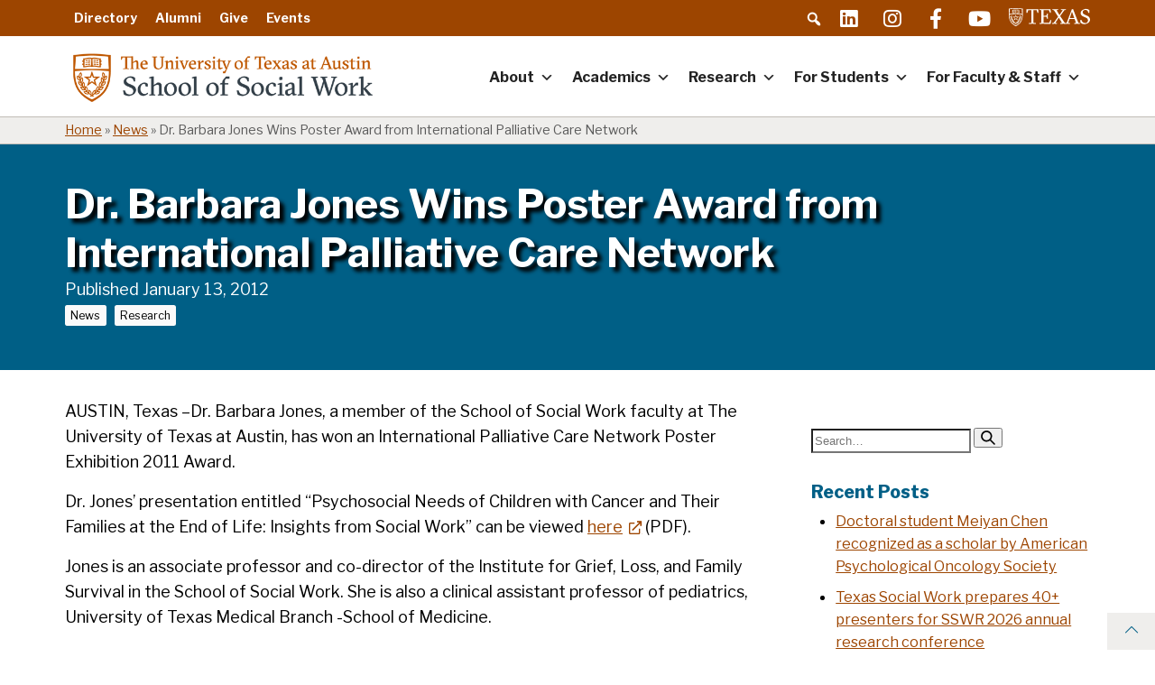

--- FILE ---
content_type: text/html; charset=UTF-8
request_url: https://socialwork.utexas.edu/barbara-jones-award-international-palliative-care-network/
body_size: 52375
content:
<!DOCTYPE html><html lang="en-US" id="html"><head><meta name='robots' content='index, follow, max-image-preview:large, max-snippet:-1, max-video-preview:-1' />

	<!-- This site is optimized with the Yoast SEO plugin v26.7 - https://yoast.com/wordpress/plugins/seo/ -->
	<title>Dr. Barbara Jones Wins Poster Award from International Palliative Care Network - UT Social Work</title>
	<link rel="canonical" href="http://socialwork.utexas.edu/barbara-jones-award-international-palliative-care-network/" />
	<meta property="og:locale" content="en_US" />
	<meta property="og:type" content="article" />
	<meta property="og:title" content="Dr. Barbara Jones Wins Poster Award from International Palliative Care Network - UT Social Work" />
	<meta property="og:description" content="AUSTIN, Texas –Dr. Barbara Jones, a member of the School of Social Work faculty at The University of Texas at Austin, has won an International Palliative Care Network Poster Exhibition&hellip;" />
	<meta property="og:url" content="http://socialwork.utexas.edu/barbara-jones-award-international-palliative-care-network/" />
	<meta property="og:site_name" content="UT Social Work" />
	<meta property="article:published_time" content="2012-01-13T06:00:00+00:00" />
	<meta name="author" content="friendlywp" />
	<meta name="twitter:card" content="summary_large_image" />
	<meta name="twitter:label1" content="Written by" />
	<meta name="twitter:data1" content="friendlywp" />
	<meta name="twitter:label2" content="Est. reading time" />
	<meta name="twitter:data2" content="1 minute" />
	<script type="application/ld+json" class="yoast-schema-graph">{"@context":"https://schema.org","@graph":[{"@type":"Article","@id":"http://socialwork.utexas.edu/barbara-jones-award-international-palliative-care-network/#article","isPartOf":{"@id":"http://socialwork.utexas.edu/barbara-jones-award-international-palliative-care-network/"},"author":{"name":"friendlywp","@id":"https://socialwork.utexas.edu/#/schema/person/6ab2ee9b2d0e1a2bcb21687d5a897517"},"headline":"Dr. Barbara Jones Wins Poster Award from International Palliative Care Network","datePublished":"2012-01-13T06:00:00+00:00","mainEntityOfPage":{"@id":"http://socialwork.utexas.edu/barbara-jones-award-international-palliative-care-network/"},"wordCount":230,"commentCount":0,"publisher":{"@id":"https://socialwork.utexas.edu/#organization"},"articleSection":["News","Research"],"inLanguage":"en-US","potentialAction":[{"@type":"CommentAction","name":"Comment","target":["http://socialwork.utexas.edu/barbara-jones-award-international-palliative-care-network/#respond"]}]},{"@type":"WebPage","@id":"http://socialwork.utexas.edu/barbara-jones-award-international-palliative-care-network/","url":"http://socialwork.utexas.edu/barbara-jones-award-international-palliative-care-network/","name":"Dr. Barbara Jones Wins Poster Award from International Palliative Care Network - UT Social Work","isPartOf":{"@id":"https://socialwork.utexas.edu/#website"},"datePublished":"2012-01-13T06:00:00+00:00","breadcrumb":{"@id":"http://socialwork.utexas.edu/barbara-jones-award-international-palliative-care-network/#breadcrumb"},"inLanguage":"en-US","potentialAction":[{"@type":"ReadAction","target":["http://socialwork.utexas.edu/barbara-jones-award-international-palliative-care-network/"]}]},{"@type":"BreadcrumbList","@id":"http://socialwork.utexas.edu/barbara-jones-award-international-palliative-care-network/#breadcrumb","itemListElement":[{"@type":"ListItem","position":1,"name":"Home","item":"https://socialwork.utexas.edu/"},{"@type":"ListItem","position":2,"name":"News","item":"https://socialwork.utexas.edu/category/news/"},{"@type":"ListItem","position":3,"name":"Dr. Barbara Jones Wins Poster Award from International Palliative Care Network"}]},{"@type":"WebSite","@id":"https://socialwork.utexas.edu/#website","url":"https://socialwork.utexas.edu/","name":"UT Social Work","description":"University of Texas - Austin","publisher":{"@id":"https://socialwork.utexas.edu/#organization"},"potentialAction":[{"@type":"SearchAction","target":{"@type":"EntryPoint","urlTemplate":"https://socialwork.utexas.edu/?s={search_term_string}"},"query-input":{"@type":"PropertyValueSpecification","valueRequired":true,"valueName":"search_term_string"}}],"inLanguage":"en-US"},{"@type":"Organization","@id":"https://socialwork.utexas.edu/#organization","name":"UT Social Work","url":"https://socialwork.utexas.edu/","logo":{"@type":"ImageObject","inLanguage":"en-US","@id":"https://socialwork.utexas.edu/#/schema/logo/image/","url":"https://socialwork.utexas.edu/wp-content/uploads/2025/07/cropped-University-of-Texas-at-Austin-School-of-Social-Work.png","contentUrl":"https://socialwork.utexas.edu/wp-content/uploads/2025/07/cropped-University-of-Texas-at-Austin-School-of-Social-Work.png","width":600,"height":103,"caption":"UT Social Work"},"image":{"@id":"https://socialwork.utexas.edu/#/schema/logo/image/"}},{"@type":"Person","@id":"https://socialwork.utexas.edu/#/schema/person/6ab2ee9b2d0e1a2bcb21687d5a897517","name":"friendlywp","image":{"@type":"ImageObject","inLanguage":"en-US","@id":"https://socialwork.utexas.edu/#/schema/person/image/","url":"https://secure.gravatar.com/avatar/1e9b7c1eb58c5003374cd71e33545bc38a9d54373d11ccdd5aca903817f0fede?s=96&d=mm&r=g","contentUrl":"https://secure.gravatar.com/avatar/1e9b7c1eb58c5003374cd71e33545bc38a9d54373d11ccdd5aca903817f0fede?s=96&d=mm&r=g","caption":"friendlywp"},"url":"https://socialwork.utexas.edu/author/friendlywp/"}]}</script>
	<!-- / Yoast SEO plugin. -->


<link rel='dns-prefetch' href='//kit.fontawesome.com' />
<link rel='dns-prefetch' href='//www.googletagmanager.com' />
<link rel='dns-prefetch' href='//fonts.googleapis.com' />
<link rel='dns-prefetch' href='//pro.fontawesome.com' />
<link rel="alternate" type="application/rss+xml" title="UT Social Work &raquo; Feed" href="https://socialwork.utexas.edu/feed/" />
<link rel="alternate" type="application/rss+xml" title="UT Social Work &raquo; Comments Feed" href="https://socialwork.utexas.edu/comments/feed/" />
<link rel="alternate" type="text/calendar" title="UT Social Work &raquo; iCal Feed" href="https://socialwork.utexas.edu/events/?ical=1" />
<link rel="alternate" type="application/rss+xml" title="UT Social Work &raquo; Dr. Barbara Jones Wins Poster Award from International Palliative Care Network Comments Feed" href="https://socialwork.utexas.edu/barbara-jones-award-international-palliative-care-network/feed/" />
<link rel="alternate" title="oEmbed (JSON)" type="application/json+oembed" href="https://socialwork.utexas.edu/wp-json/oembed/1.0/embed?url=https%3A%2F%2Fsocialwork.utexas.edu%2Fbarbara-jones-award-international-palliative-care-network%2F" />
<link rel="alternate" title="oEmbed (XML)" type="text/xml+oembed" href="https://socialwork.utexas.edu/wp-json/oembed/1.0/embed?url=https%3A%2F%2Fsocialwork.utexas.edu%2Fbarbara-jones-award-international-palliative-care-network%2F&#038;format=xml" />
<style id='wp-img-auto-sizes-contain-inline-css' type='text/css'>
img:is([sizes=auto i],[sizes^="auto," i]){contain-intrinsic-size:3000px 1500px}
/*# sourceURL=wp-img-auto-sizes-contain-inline-css */
</style>
<link rel='stylesheet' id='tribe-events-pro-mini-calendar-block-styles-css' href='https://socialwork.utexas.edu/wp-content/plugins/events-calendar-pro/build/css/tribe-events-pro-mini-calendar-block.css?ver=7.7.11' type='text/css' media='all' />
<style id='wp-emoji-styles-inline-css' type='text/css'>

	img.wp-smiley, img.emoji {
		display: inline !important;
		border: none !important;
		box-shadow: none !important;
		height: 1em !important;
		width: 1em !important;
		margin: 0 0.07em !important;
		vertical-align: -0.1em !important;
		background: none !important;
		padding: 0 !important;
	}
/*# sourceURL=wp-emoji-styles-inline-css */
</style>
<link rel='stylesheet' id='wp-block-library-css' href='https://socialwork.utexas.edu/wp-includes/css/dist/block-library/style.min.css?ver=6.9' type='text/css' media='all' />
<style id='global-styles-inline-css' type='text/css'>
:root{--wp--preset--aspect-ratio--square: 1;--wp--preset--aspect-ratio--4-3: 4/3;--wp--preset--aspect-ratio--3-4: 3/4;--wp--preset--aspect-ratio--3-2: 3/2;--wp--preset--aspect-ratio--2-3: 2/3;--wp--preset--aspect-ratio--16-9: 16/9;--wp--preset--aspect-ratio--9-16: 9/16;--wp--preset--color--black: #000000;--wp--preset--color--cyan-bluish-gray: #abb8c3;--wp--preset--color--white: #ffffff;--wp--preset--color--pale-pink: #f78da7;--wp--preset--color--vivid-red: #cf2e2e;--wp--preset--color--luminous-vivid-orange: #ff6900;--wp--preset--color--luminous-vivid-amber: #fcb900;--wp--preset--color--light-green-cyan: #7bdcb5;--wp--preset--color--vivid-green-cyan: #00d084;--wp--preset--color--pale-cyan-blue: #8ed1fc;--wp--preset--color--vivid-cyan-blue: #0693e3;--wp--preset--color--vivid-purple: #9b51e0;--wp--preset--color--gray: #5b5b5b;--wp--preset--color--blue: #005f86;--wp--preset--color--light-blue: #00a9b7;--wp--preset--color--teal: #00808b;--wp--preset--color--green: #579e42;--wp--preset--color--light-green: #a6cd57;--wp--preset--color--red: #b6325a;--wp--preset--color--dark-orange: #9D4500;--wp--preset--color--orange: #BF5700;--wp--preset--color--light-orange: #f8971f;--wp--preset--color--pale-silver: #F5F5F5;--wp--preset--color--transparent: transparent;--wp--preset--gradient--vivid-cyan-blue-to-vivid-purple: linear-gradient(135deg,rgb(6,147,227) 0%,rgb(155,81,224) 100%);--wp--preset--gradient--light-green-cyan-to-vivid-green-cyan: linear-gradient(135deg,rgb(122,220,180) 0%,rgb(0,208,130) 100%);--wp--preset--gradient--luminous-vivid-amber-to-luminous-vivid-orange: linear-gradient(135deg,rgb(252,185,0) 0%,rgb(255,105,0) 100%);--wp--preset--gradient--luminous-vivid-orange-to-vivid-red: linear-gradient(135deg,rgb(255,105,0) 0%,rgb(207,46,46) 100%);--wp--preset--gradient--very-light-gray-to-cyan-bluish-gray: linear-gradient(135deg,rgb(238,238,238) 0%,rgb(169,184,195) 100%);--wp--preset--gradient--cool-to-warm-spectrum: linear-gradient(135deg,rgb(74,234,220) 0%,rgb(151,120,209) 20%,rgb(207,42,186) 40%,rgb(238,44,130) 60%,rgb(251,105,98) 80%,rgb(254,248,76) 100%);--wp--preset--gradient--blush-light-purple: linear-gradient(135deg,rgb(255,206,236) 0%,rgb(152,150,240) 100%);--wp--preset--gradient--blush-bordeaux: linear-gradient(135deg,rgb(254,205,165) 0%,rgb(254,45,45) 50%,rgb(107,0,62) 100%);--wp--preset--gradient--luminous-dusk: linear-gradient(135deg,rgb(255,203,112) 0%,rgb(199,81,192) 50%,rgb(65,88,208) 100%);--wp--preset--gradient--pale-ocean: linear-gradient(135deg,rgb(255,245,203) 0%,rgb(182,227,212) 50%,rgb(51,167,181) 100%);--wp--preset--gradient--electric-grass: linear-gradient(135deg,rgb(202,248,128) 0%,rgb(113,206,126) 100%);--wp--preset--gradient--midnight: linear-gradient(135deg,rgb(2,3,129) 0%,rgb(40,116,252) 100%);--wp--preset--font-size--small: 12px;--wp--preset--font-size--medium: 20px;--wp--preset--font-size--large: 20px;--wp--preset--font-size--x-large: 42px;--wp--preset--font-size--regular: 16px;--wp--preset--spacing--20: 0.44rem;--wp--preset--spacing--30: 0.67rem;--wp--preset--spacing--40: 1rem;--wp--preset--spacing--50: 1.5rem;--wp--preset--spacing--60: 2.25rem;--wp--preset--spacing--70: 3.38rem;--wp--preset--spacing--80: 5.06rem;--wp--preset--shadow--natural: 6px 6px 9px rgba(0, 0, 0, 0.2);--wp--preset--shadow--deep: 12px 12px 50px rgba(0, 0, 0, 0.4);--wp--preset--shadow--sharp: 6px 6px 0px rgba(0, 0, 0, 0.2);--wp--preset--shadow--outlined: 6px 6px 0px -3px rgb(255, 255, 255), 6px 6px rgb(0, 0, 0);--wp--preset--shadow--crisp: 6px 6px 0px rgb(0, 0, 0);}:where(.is-layout-flex){gap: 0.5em;}:where(.is-layout-grid){gap: 0.5em;}body .is-layout-flex{display: flex;}.is-layout-flex{flex-wrap: wrap;align-items: center;}.is-layout-flex > :is(*, div){margin: 0;}body .is-layout-grid{display: grid;}.is-layout-grid > :is(*, div){margin: 0;}:where(.wp-block-columns.is-layout-flex){gap: 2em;}:where(.wp-block-columns.is-layout-grid){gap: 2em;}:where(.wp-block-post-template.is-layout-flex){gap: 1.25em;}:where(.wp-block-post-template.is-layout-grid){gap: 1.25em;}.has-black-color{color: var(--wp--preset--color--black) !important;}.has-cyan-bluish-gray-color{color: var(--wp--preset--color--cyan-bluish-gray) !important;}.has-white-color{color: var(--wp--preset--color--white) !important;}.has-pale-pink-color{color: var(--wp--preset--color--pale-pink) !important;}.has-vivid-red-color{color: var(--wp--preset--color--vivid-red) !important;}.has-luminous-vivid-orange-color{color: var(--wp--preset--color--luminous-vivid-orange) !important;}.has-luminous-vivid-amber-color{color: var(--wp--preset--color--luminous-vivid-amber) !important;}.has-light-green-cyan-color{color: var(--wp--preset--color--light-green-cyan) !important;}.has-vivid-green-cyan-color{color: var(--wp--preset--color--vivid-green-cyan) !important;}.has-pale-cyan-blue-color{color: var(--wp--preset--color--pale-cyan-blue) !important;}.has-vivid-cyan-blue-color{color: var(--wp--preset--color--vivid-cyan-blue) !important;}.has-vivid-purple-color{color: var(--wp--preset--color--vivid-purple) !important;}.has-black-background-color{background-color: var(--wp--preset--color--black) !important;}.has-cyan-bluish-gray-background-color{background-color: var(--wp--preset--color--cyan-bluish-gray) !important;}.has-white-background-color{background-color: var(--wp--preset--color--white) !important;}.has-pale-pink-background-color{background-color: var(--wp--preset--color--pale-pink) !important;}.has-vivid-red-background-color{background-color: var(--wp--preset--color--vivid-red) !important;}.has-luminous-vivid-orange-background-color{background-color: var(--wp--preset--color--luminous-vivid-orange) !important;}.has-luminous-vivid-amber-background-color{background-color: var(--wp--preset--color--luminous-vivid-amber) !important;}.has-light-green-cyan-background-color{background-color: var(--wp--preset--color--light-green-cyan) !important;}.has-vivid-green-cyan-background-color{background-color: var(--wp--preset--color--vivid-green-cyan) !important;}.has-pale-cyan-blue-background-color{background-color: var(--wp--preset--color--pale-cyan-blue) !important;}.has-vivid-cyan-blue-background-color{background-color: var(--wp--preset--color--vivid-cyan-blue) !important;}.has-vivid-purple-background-color{background-color: var(--wp--preset--color--vivid-purple) !important;}.has-black-border-color{border-color: var(--wp--preset--color--black) !important;}.has-cyan-bluish-gray-border-color{border-color: var(--wp--preset--color--cyan-bluish-gray) !important;}.has-white-border-color{border-color: var(--wp--preset--color--white) !important;}.has-pale-pink-border-color{border-color: var(--wp--preset--color--pale-pink) !important;}.has-vivid-red-border-color{border-color: var(--wp--preset--color--vivid-red) !important;}.has-luminous-vivid-orange-border-color{border-color: var(--wp--preset--color--luminous-vivid-orange) !important;}.has-luminous-vivid-amber-border-color{border-color: var(--wp--preset--color--luminous-vivid-amber) !important;}.has-light-green-cyan-border-color{border-color: var(--wp--preset--color--light-green-cyan) !important;}.has-vivid-green-cyan-border-color{border-color: var(--wp--preset--color--vivid-green-cyan) !important;}.has-pale-cyan-blue-border-color{border-color: var(--wp--preset--color--pale-cyan-blue) !important;}.has-vivid-cyan-blue-border-color{border-color: var(--wp--preset--color--vivid-cyan-blue) !important;}.has-vivid-purple-border-color{border-color: var(--wp--preset--color--vivid-purple) !important;}.has-vivid-cyan-blue-to-vivid-purple-gradient-background{background: var(--wp--preset--gradient--vivid-cyan-blue-to-vivid-purple) !important;}.has-light-green-cyan-to-vivid-green-cyan-gradient-background{background: var(--wp--preset--gradient--light-green-cyan-to-vivid-green-cyan) !important;}.has-luminous-vivid-amber-to-luminous-vivid-orange-gradient-background{background: var(--wp--preset--gradient--luminous-vivid-amber-to-luminous-vivid-orange) !important;}.has-luminous-vivid-orange-to-vivid-red-gradient-background{background: var(--wp--preset--gradient--luminous-vivid-orange-to-vivid-red) !important;}.has-very-light-gray-to-cyan-bluish-gray-gradient-background{background: var(--wp--preset--gradient--very-light-gray-to-cyan-bluish-gray) !important;}.has-cool-to-warm-spectrum-gradient-background{background: var(--wp--preset--gradient--cool-to-warm-spectrum) !important;}.has-blush-light-purple-gradient-background{background: var(--wp--preset--gradient--blush-light-purple) !important;}.has-blush-bordeaux-gradient-background{background: var(--wp--preset--gradient--blush-bordeaux) !important;}.has-luminous-dusk-gradient-background{background: var(--wp--preset--gradient--luminous-dusk) !important;}.has-pale-ocean-gradient-background{background: var(--wp--preset--gradient--pale-ocean) !important;}.has-electric-grass-gradient-background{background: var(--wp--preset--gradient--electric-grass) !important;}.has-midnight-gradient-background{background: var(--wp--preset--gradient--midnight) !important;}.has-small-font-size{font-size: var(--wp--preset--font-size--small) !important;}.has-medium-font-size{font-size: var(--wp--preset--font-size--medium) !important;}.has-large-font-size{font-size: var(--wp--preset--font-size--large) !important;}.has-x-large-font-size{font-size: var(--wp--preset--font-size--x-large) !important;}
/*# sourceURL=global-styles-inline-css */
</style>

<style id='classic-theme-styles-inline-css' type='text/css'>
/*! This file is auto-generated */
.wp-block-button__link{color:#fff;background-color:#32373c;border-radius:9999px;box-shadow:none;text-decoration:none;padding:calc(.667em + 2px) calc(1.333em + 2px);font-size:1.125em}.wp-block-file__button{background:#32373c;color:#fff;text-decoration:none}
/*# sourceURL=/wp-includes/css/classic-themes.min.css */
</style>
<link rel='stylesheet' id='editorskit-frontend-css' href='https://socialwork.utexas.edu/wp-content/plugins/block-options/build/style.build.css?ver=new' type='text/css' media='all' />
<style id='font-awesome-svg-styles-default-inline-css' type='text/css'>
.svg-inline--fa {
  display: inline-block;
  height: 1em;
  overflow: visible;
  vertical-align: -.125em;
}
/*# sourceURL=font-awesome-svg-styles-default-inline-css */
</style>
<link rel='stylesheet' id='font-awesome-svg-styles-css' href='https://socialwork.utexas.edu/wp-content/uploads/font-awesome/v7.1.0/css/svg-with-js.css' type='text/css' media='all' />
<style id='font-awesome-svg-styles-inline-css' type='text/css'>
   .wp-block-font-awesome-icon svg::before,
   .wp-rich-text-font-awesome-icon svg::before {content: unset;}
/*# sourceURL=font-awesome-svg-styles-inline-css */
</style>
<link rel='stylesheet' id='widgetopts-styles-css' href='https://socialwork.utexas.edu/wp-content/plugins/extended-widget-options/assets/css/widget-options.css?ver=5.2.4' type='text/css' media='all' />
<link rel='stylesheet' id='ub-extension-style-css-css' href='https://socialwork.utexas.edu/wp-content/plugins/ultimate-blocks/src/extensions/style.css?ver=6.9' type='text/css' media='all' />
<link rel='stylesheet' id='awb-css' href='https://socialwork.utexas.edu/wp-content/plugins/advanced-backgrounds/assets/awb/awb.min.css?ver=1.12.8' type='text/css' media='all' />
<link rel='stylesheet' id='dashicons-css' href='https://socialwork.utexas.edu/wp-includes/css/dashicons.min.css?ver=6.9' type='text/css' media='all' />
<style id='dashicons-inline-css' type='text/css'>
.entry-content > * {margin-bottom: 16px !important}
/*# sourceURL=dashicons-inline-css */
</style>
<link rel='stylesheet' id='megamenu-fontawesome5-css' href='https://socialwork.utexas.edu/wp-content/plugins/megamenu-pro/icons/fontawesome5/css/all.min.css?ver=2.4.4' type='text/css' media='all' />
<link rel='stylesheet' id='megamenu-fontawesome6-css' href='https://socialwork.utexas.edu/wp-content/plugins/megamenu-pro/icons/fontawesome6/css/all.min.css?ver=2.4.4' type='text/css' media='all' />
<link rel='stylesheet' id='fwp-google-fonts-css' href='https://fonts.googleapis.com/css?family=Libre+Franklin%3A400%2C400i%2C700%2C700i%2C800%2C800i&#038;subset=latin%2Clatin-ext&#038;display=swap&#038;ver=6.9' type='text/css' media='all' />
<link rel='stylesheet' id='aos-css' href='https://socialwork.utexas.edu/wp-content/themes/fwp-blocks-theme/assets/css/aos.css?ver=1768377068' type='text/css' media='screen' />
<link rel='stylesheet' id='font-awesome-css' href='https://pro.fontawesome.com/releases/v5.15.4/css/all.css?ver=6.9' type='text/css' media='all' />
<link rel='stylesheet' id='fancybox-css' href='https://socialwork.utexas.edu/wp-content/plugins/easy-fancybox/fancybox/1.3.28/jquery.fancybox.min.css?ver=6.9' type='text/css' media='screen' />
<style id='fancybox-inline-css' type='text/css'>
.fancybox-hidden{display:none}#fancybox-content .fancybox-hidden,#fancybox-tmp .fancybox-hidden{display:revert}
/*# sourceURL=fancybox-inline-css */
</style>
<link rel='stylesheet' id='fwp-child-style-css' href='https://socialwork.utexas.edu/wp-content/themes/fwp-blocks-child-ssw/assets/css/main.css?ver=1768377068' type='text/css' media='all' />
<link rel='stylesheet' id='fwp-style-print-child-css' href='https://socialwork.utexas.edu/wp-content/themes/fwp-blocks-child-ssw/assets/css/print.css?ver=1768377068' type='text/css' media='print' />
<script type="text/javascript" src="https://socialwork.utexas.edu/wp-includes/js/jquery/jquery.js" id="jquery-js"></script>
<script type="text/javascript" src="https://socialwork.utexas.edu/wp-content/plugins/stop-user-enumeration/frontend/js/frontend.js?ver=1.7.7" id="stop-user-enumeration-js" defer="defer" data-wp-strategy="defer"></script>
<script defer crossorigin="anonymous" type="text/javascript" src="https://kit.fontawesome.com/4d369b8876.js" id="font-awesome-official-js"></script>

<!-- Google tag (gtag.js) snippet added by Site Kit -->
<!-- Google Analytics snippet added by Site Kit -->
<script type="text/javascript" src="https://www.googletagmanager.com/gtag/js?id=GT-MQ7688P3" id="google_gtagjs-js" async></script>
<script type="text/javascript" id="google_gtagjs-js-after">
/* <![CDATA[ */
window.dataLayer = window.dataLayer || [];function gtag(){dataLayer.push(arguments);}
gtag("set","linker",{"domains":["socialwork.utexas.edu"]});
gtag("js", new Date());
gtag("set", "developer_id.dZTNiMT", true);
gtag("config", "GT-MQ7688P3");
//# sourceURL=google_gtagjs-js-after
/* ]]> */
</script>
<script type="text/javascript" src="https://socialwork.utexas.edu/wp-content/themes/fwp-blocks-child-ssw/assets/js/fwp-child-js-min.js?ver=6.9" id="fwp-child-js-js"></script>
<link rel="https://api.w.org/" href="https://socialwork.utexas.edu/wp-json/" /><link rel="alternate" title="JSON" type="application/json" href="https://socialwork.utexas.edu/wp-json/wp/v2/posts/1409" /><link rel="EditURI" type="application/rsd+xml" title="RSD" href="https://socialwork.utexas.edu/xmlrpc.php?rsd" />
<meta name="generator" content="WordPress 6.9" />
<link rel='shortlink' href='https://socialwork.utexas.edu/?p=1409' />
<meta name="generator" content="Site Kit by Google 1.168.0" /><meta name="tec-api-version" content="v1"><meta name="tec-api-origin" content="https://socialwork.utexas.edu"><link rel="alternate" href="https://socialwork.utexas.edu/wp-json/tribe/events/v1/" /><meta charset="UTF-8"><meta name="viewport" content="width=device-width, initial-scale=1"><link rel="profile" href="http://gmpg.org/xfn/11"><link rel="pingback" href="https://socialwork.utexas.edu/xmlrpc.php"><style type="text/css">.blue-message {
background: none repeat scroll 0 0 #3399ff;
color: #ffffff;
text-shadow: none;
font-size: 14px;
line-height: 24px;
padding: 10px;
}.green-message {
background: none repeat scroll 0 0 #8cc14c;
color: #ffffff;
text-shadow: none;
font-size: 14px;
line-height: 24px;
padding: 10px;
}.orange-message {
background: none repeat scroll 0 0 #faa732;
color: #ffffff;
text-shadow: none;
font-size: 14px;
line-height: 24px;
padding: 10px;
}.red-message {
background: none repeat scroll 0 0 #da4d31;
color: #ffffff;
text-shadow: none;
font-size: 14px;
line-height: 24px;
padding: 10px;
}.grey-message {
background: none repeat scroll 0 0 #53555c;
color: #ffffff;
text-shadow: none;
font-size: 14px;
line-height: 24px;
padding: 10px;
}.left-block {
background: none repeat scroll 0 0px, radial-gradient(ellipse at center center, #ffffff 0%, #f2f2f2 100%) repeat scroll 0 0 rgba(0, 0, 0, 0);
color: #8b8e97;
padding: 10px;
margin: 10px;
float: left;
}.right-block {
background: none repeat scroll 0 0px, radial-gradient(ellipse at center center, #ffffff 0%, #f2f2f2 100%) repeat scroll 0 0 rgba(0, 0, 0, 0);
color: #8b8e97;
padding: 10px;
margin: 10px;
float: right;
}.blockquotes {
background: none;
border-left: 5px solid #f1f1f1;
color: #8B8E97;
font-size: 14px;
font-style: italic;
line-height: 22px;
padding-left: 15px;
padding: 10px;
width: 60%;
float: left;
}</style><link rel="icon" href="https://socialwork.utexas.edu/wp-content/uploads/2020/02/cropped-cropped-cropped-shield-icon-1-32x32.png" sizes="32x32" />
<link rel="icon" href="https://socialwork.utexas.edu/wp-content/uploads/2020/02/cropped-cropped-cropped-shield-icon-1-192x192.png" sizes="192x192" />
<link rel="apple-touch-icon" href="https://socialwork.utexas.edu/wp-content/uploads/2020/02/cropped-cropped-cropped-shield-icon-1-180x180.png" />
<meta name="msapplication-TileImage" content="https://socialwork.utexas.edu/wp-content/uploads/2020/02/cropped-cropped-cropped-shield-icon-1-270x270.png" />
<style type="text/css">@charset "UTF-8";/** THIS FILE IS AUTOMATICALLY GENERATED - DO NOT MAKE MANUAL EDITS! **//** Custom CSS should be added to Mega Menu > Menu Themes > Custom Styling **/.mega-menu-last-modified-1722611082 {content: 'Friday 2nd August 2024 15:04:42 UTC';}#mega-menu-wrap-primary, #mega-menu-wrap-primary #mega-menu-primary, #mega-menu-wrap-primary #mega-menu-primary ul.mega-sub-menu, #mega-menu-wrap-primary #mega-menu-primary li.mega-menu-item, #mega-menu-wrap-primary #mega-menu-primary li.mega-menu-row, #mega-menu-wrap-primary #mega-menu-primary li.mega-menu-column, #mega-menu-wrap-primary #mega-menu-primary a.mega-menu-link, #mega-menu-wrap-primary #mega-menu-primary span.mega-menu-badge {transition: none;border-radius: 0;box-shadow: none;background: none;border: 0;bottom: auto;box-sizing: border-box;clip: auto;color: #666;display: block;float: none;font-family: inherit;font-size: 14px;height: auto;left: auto;line-height: 1.5;list-style-type: none;margin: 0;min-height: auto;max-height: none;min-width: auto;max-width: none;opacity: 1;outline: none;overflow: visible;padding: 0;position: relative;pointer-events: auto;right: auto;text-align: left;text-decoration: none;text-indent: 0;text-transform: none;transform: none;top: auto;vertical-align: baseline;visibility: inherit;width: auto;word-wrap: break-word;white-space: normal;}#mega-menu-wrap-primary:before, #mega-menu-wrap-primary:after, #mega-menu-wrap-primary #mega-menu-primary:before, #mega-menu-wrap-primary #mega-menu-primary:after, #mega-menu-wrap-primary #mega-menu-primary ul.mega-sub-menu:before, #mega-menu-wrap-primary #mega-menu-primary ul.mega-sub-menu:after, #mega-menu-wrap-primary #mega-menu-primary li.mega-menu-item:before, #mega-menu-wrap-primary #mega-menu-primary li.mega-menu-item:after, #mega-menu-wrap-primary #mega-menu-primary li.mega-menu-row:before, #mega-menu-wrap-primary #mega-menu-primary li.mega-menu-row:after, #mega-menu-wrap-primary #mega-menu-primary li.mega-menu-column:before, #mega-menu-wrap-primary #mega-menu-primary li.mega-menu-column:after, #mega-menu-wrap-primary #mega-menu-primary a.mega-menu-link:before, #mega-menu-wrap-primary #mega-menu-primary a.mega-menu-link:after, #mega-menu-wrap-primary #mega-menu-primary span.mega-menu-badge:before, #mega-menu-wrap-primary #mega-menu-primary span.mega-menu-badge:after {display: none;}#mega-menu-wrap-primary {border-radius: 0;}@media only screen and (min-width: 1000px) {#mega-menu-wrap-primary {background: white;}}#mega-menu-wrap-primary.mega-keyboard-navigation .mega-menu-toggle:focus, #mega-menu-wrap-primary.mega-keyboard-navigation .mega-toggle-block:focus, #mega-menu-wrap-primary.mega-keyboard-navigation .mega-toggle-block a:focus, #mega-menu-wrap-primary.mega-keyboard-navigation .mega-toggle-block .mega-search input[type=text]:focus, #mega-menu-wrap-primary.mega-keyboard-navigation .mega-toggle-block button.mega-toggle-animated:focus, #mega-menu-wrap-primary.mega-keyboard-navigation #mega-menu-primary a:focus, #mega-menu-wrap-primary.mega-keyboard-navigation #mega-menu-primary span:focus, #mega-menu-wrap-primary.mega-keyboard-navigation #mega-menu-primary input:focus, #mega-menu-wrap-primary.mega-keyboard-navigation #mega-menu-primary li.mega-menu-item a.mega-menu-link:focus, #mega-menu-wrap-primary.mega-keyboard-navigation #mega-menu-primary form.mega-search-open:has(input[type=text]:focus) {outline-style: solid;outline-width: 3px;outline-color: #109cde;outline-offset: -3px;}#mega-menu-wrap-primary.mega-keyboard-navigation .mega-toggle-block button.mega-toggle-animated:focus {outline-offset: 2px;}#mega-menu-wrap-primary.mega-keyboard-navigation > li.mega-menu-item > a.mega-menu-link:focus {background: white;color: #c77527;font-weight: bold;text-decoration: none;border-color: #fff;}@media only screen and (max-width: 999px) {#mega-menu-wrap-primary.mega-keyboard-navigation > li.mega-menu-item > a.mega-menu-link:focus {color: #ffffff;background: #333;}}#mega-menu-wrap-primary #mega-menu-primary {text-align: left;padding: 0px 0px 0px 0px;}#mega-menu-wrap-primary #mega-menu-primary a.mega-menu-link {cursor: pointer;display: inline;}#mega-menu-wrap-primary #mega-menu-primary a.mega-menu-link .mega-description-group {vertical-align: middle;display: inline-block;transition: none;}#mega-menu-wrap-primary #mega-menu-primary a.mega-menu-link .mega-description-group .mega-menu-title, #mega-menu-wrap-primary #mega-menu-primary a.mega-menu-link .mega-description-group .mega-menu-description {transition: none;line-height: 1.5;display: block;}#mega-menu-wrap-primary #mega-menu-primary a.mega-menu-link .mega-description-group .mega-menu-description {font-style: italic;font-size: 0.8em;text-transform: none;font-weight: normal;}#mega-menu-wrap-primary #mega-menu-primary li.mega-menu-megamenu li.mega-menu-item.mega-icon-left.mega-has-description.mega-has-icon > a.mega-menu-link {display: flex;align-items: center;}#mega-menu-wrap-primary #mega-menu-primary li.mega-menu-megamenu li.mega-menu-item.mega-icon-left.mega-has-description.mega-has-icon > a.mega-menu-link:before {flex: 0 0 auto;align-self: flex-start;}#mega-menu-wrap-primary #mega-menu-primary li.mega-menu-tabbed.mega-menu-megamenu > ul.mega-sub-menu > li.mega-menu-item.mega-icon-left.mega-has-description.mega-has-icon > a.mega-menu-link {display: block;}#mega-menu-wrap-primary #mega-menu-primary li.mega-menu-item.mega-icon-top > a.mega-menu-link {display: table-cell;vertical-align: middle;line-height: initial;}#mega-menu-wrap-primary #mega-menu-primary li.mega-menu-item.mega-icon-top > a.mega-menu-link:before {display: block;margin: 0 0 6px 0;text-align: center;}#mega-menu-wrap-primary #mega-menu-primary li.mega-menu-item.mega-icon-top > a.mega-menu-link > span.mega-title-below {display: inline-block;transition: none;}@media only screen and (max-width: 999px) {#mega-menu-wrap-primary #mega-menu-primary > li.mega-menu-item.mega-icon-top > a.mega-menu-link {display: block;line-height: 40px;}#mega-menu-wrap-primary #mega-menu-primary > li.mega-menu-item.mega-icon-top > a.mega-menu-link:before {display: inline-block;margin: 0 6px 0 0;text-align: left;}}#mega-menu-wrap-primary #mega-menu-primary li.mega-menu-item.mega-icon-right > a.mega-menu-link:before {float: right;margin: 0 0 0 6px;}#mega-menu-wrap-primary #mega-menu-primary > li.mega-animating > ul.mega-sub-menu {pointer-events: none;}#mega-menu-wrap-primary #mega-menu-primary li.mega-disable-link > a.mega-menu-link, #mega-menu-wrap-primary #mega-menu-primary li.mega-menu-megamenu li.mega-disable-link > a.mega-menu-link {cursor: inherit;}#mega-menu-wrap-primary #mega-menu-primary li.mega-menu-item-has-children.mega-disable-link > a.mega-menu-link, #mega-menu-wrap-primary #mega-menu-primary li.mega-menu-megamenu > li.mega-menu-item-has-children.mega-disable-link > a.mega-menu-link {cursor: pointer;}#mega-menu-wrap-primary #mega-menu-primary p {margin-bottom: 10px;}#mega-menu-wrap-primary #mega-menu-primary input, #mega-menu-wrap-primary #mega-menu-primary img {max-width: 100%;}#mega-menu-wrap-primary #mega-menu-primary li.mega-menu-item > ul.mega-sub-menu {display: block;visibility: hidden;opacity: 1;pointer-events: auto;}@media only screen and (max-width: 999px) {#mega-menu-wrap-primary #mega-menu-primary li.mega-menu-item > ul.mega-sub-menu {display: none;visibility: visible;opacity: 1;}#mega-menu-wrap-primary #mega-menu-primary li.mega-menu-item.mega-toggle-on > ul.mega-sub-menu, #mega-menu-wrap-primary #mega-menu-primary li.mega-menu-megamenu.mega-menu-item.mega-toggle-on ul.mega-sub-menu {display: block;}#mega-menu-wrap-primary #mega-menu-primary li.mega-menu-megamenu.mega-menu-item.mega-toggle-on li.mega-hide-sub-menu-on-mobile > ul.mega-sub-menu, #mega-menu-wrap-primary #mega-menu-primary li.mega-hide-sub-menu-on-mobile > ul.mega-sub-menu {display: none;}}@media only screen and (min-width: 1000px) {#mega-menu-wrap-primary #mega-menu-primary[data-effect="fade"] li.mega-menu-item > ul.mega-sub-menu {opacity: 0;transition: opacity 200ms ease-in, visibility 200ms ease-in;}#mega-menu-wrap-primary #mega-menu-primary[data-effect="fade"].mega-no-js li.mega-menu-item:hover > ul.mega-sub-menu, #mega-menu-wrap-primary #mega-menu-primary[data-effect="fade"].mega-no-js li.mega-menu-item:focus > ul.mega-sub-menu, #mega-menu-wrap-primary #mega-menu-primary[data-effect="fade"] li.mega-menu-item.mega-toggle-on > ul.mega-sub-menu, #mega-menu-wrap-primary #mega-menu-primary[data-effect="fade"] li.mega-menu-item.mega-menu-megamenu.mega-toggle-on ul.mega-sub-menu {opacity: 1;}#mega-menu-wrap-primary #mega-menu-primary[data-effect="fade_up"] li.mega-menu-item.mega-menu-megamenu > ul.mega-sub-menu, #mega-menu-wrap-primary #mega-menu-primary[data-effect="fade_up"] li.mega-menu-item.mega-menu-flyout ul.mega-sub-menu {opacity: 0;transform: translate(0, 10px);transition: opacity 200ms ease-in, transform 200ms ease-in, visibility 200ms ease-in;}#mega-menu-wrap-primary #mega-menu-primary[data-effect="fade_up"].mega-no-js li.mega-menu-item:hover > ul.mega-sub-menu, #mega-menu-wrap-primary #mega-menu-primary[data-effect="fade_up"].mega-no-js li.mega-menu-item:focus > ul.mega-sub-menu, #mega-menu-wrap-primary #mega-menu-primary[data-effect="fade_up"] li.mega-menu-item.mega-toggle-on > ul.mega-sub-menu, #mega-menu-wrap-primary #mega-menu-primary[data-effect="fade_up"] li.mega-menu-item.mega-menu-megamenu.mega-toggle-on ul.mega-sub-menu {opacity: 1;transform: translate(0, 0);}#mega-menu-wrap-primary #mega-menu-primary[data-effect="slide_up"] li.mega-menu-item.mega-menu-megamenu > ul.mega-sub-menu, #mega-menu-wrap-primary #mega-menu-primary[data-effect="slide_up"] li.mega-menu-item.mega-menu-flyout ul.mega-sub-menu {transform: translate(0, 10px);transition: transform 200ms ease-in, visibility 200ms ease-in;}#mega-menu-wrap-primary #mega-menu-primary[data-effect="slide_up"].mega-no-js li.mega-menu-item:hover > ul.mega-sub-menu, #mega-menu-wrap-primary #mega-menu-primary[data-effect="slide_up"].mega-no-js li.mega-menu-item:focus > ul.mega-sub-menu, #mega-menu-wrap-primary #mega-menu-primary[data-effect="slide_up"] li.mega-menu-item.mega-toggle-on > ul.mega-sub-menu, #mega-menu-wrap-primary #mega-menu-primary[data-effect="slide_up"] li.mega-menu-item.mega-menu-megamenu.mega-toggle-on ul.mega-sub-menu {transform: translate(0, 0);}}#mega-menu-wrap-primary #mega-menu-primary li.mega-menu-item.mega-menu-megamenu ul.mega-sub-menu li.mega-collapse-children > ul.mega-sub-menu {display: none;}#mega-menu-wrap-primary #mega-menu-primary li.mega-menu-item.mega-menu-megamenu ul.mega-sub-menu li.mega-collapse-children.mega-toggle-on > ul.mega-sub-menu {display: block;}#mega-menu-wrap-primary #mega-menu-primary.mega-no-js li.mega-menu-item:hover > ul.mega-sub-menu, #mega-menu-wrap-primary #mega-menu-primary.mega-no-js li.mega-menu-item:focus > ul.mega-sub-menu, #mega-menu-wrap-primary #mega-menu-primary li.mega-menu-item.mega-toggle-on > ul.mega-sub-menu {visibility: visible;}#mega-menu-wrap-primary #mega-menu-primary li.mega-menu-item.mega-menu-megamenu ul.mega-sub-menu ul.mega-sub-menu {visibility: inherit;opacity: 1;display: block;}#mega-menu-wrap-primary #mega-menu-primary li.mega-menu-item.mega-menu-megamenu ul.mega-sub-menu li.mega-1-columns > ul.mega-sub-menu > li.mega-menu-item {float: left;width: 100%;}#mega-menu-wrap-primary #mega-menu-primary li.mega-menu-item.mega-menu-megamenu ul.mega-sub-menu li.mega-2-columns > ul.mega-sub-menu > li.mega-menu-item {float: left;width: 50%;}#mega-menu-wrap-primary #mega-menu-primary li.mega-menu-item.mega-menu-megamenu ul.mega-sub-menu li.mega-3-columns > ul.mega-sub-menu > li.mega-menu-item {float: left;width: 33.3333333333%;}#mega-menu-wrap-primary #mega-menu-primary li.mega-menu-item.mega-menu-megamenu ul.mega-sub-menu li.mega-4-columns > ul.mega-sub-menu > li.mega-menu-item {float: left;width: 25%;}#mega-menu-wrap-primary #mega-menu-primary li.mega-menu-item.mega-menu-megamenu ul.mega-sub-menu li.mega-5-columns > ul.mega-sub-menu > li.mega-menu-item {float: left;width: 20%;}#mega-menu-wrap-primary #mega-menu-primary li.mega-menu-item.mega-menu-megamenu ul.mega-sub-menu li.mega-6-columns > ul.mega-sub-menu > li.mega-menu-item {float: left;width: 16.6666666667%;}#mega-menu-wrap-primary #mega-menu-primary li.mega-menu-item a[class^='dashicons']:before {font-family: dashicons;}#mega-menu-wrap-primary #mega-menu-primary li.mega-menu-item a.mega-menu-link:before {display: inline-block;font: inherit;font-family: dashicons;position: static;margin: 0 6px 0 0px;vertical-align: top;-webkit-font-smoothing: antialiased;-moz-osx-font-smoothing: grayscale;color: inherit;background: transparent;height: auto;width: auto;top: auto;}#mega-menu-wrap-primary #mega-menu-primary li.mega-menu-item.mega-hide-text a.mega-menu-link:before {margin: 0;}#mega-menu-wrap-primary #mega-menu-primary li.mega-menu-item.mega-hide-text li.mega-menu-item a.mega-menu-link:before {margin: 0 6px 0 0;}#mega-menu-wrap-primary #mega-menu-primary li.mega-align-bottom-left.mega-toggle-on > a.mega-menu-link {border-radius: 0;}#mega-menu-wrap-primary #mega-menu-primary li.mega-align-bottom-right > ul.mega-sub-menu {right: 0;}#mega-menu-wrap-primary #mega-menu-primary li.mega-align-bottom-right.mega-toggle-on > a.mega-menu-link {border-radius: 0;}@media only screen and (min-width: 1000px) {#mega-menu-wrap-primary #mega-menu-primary > li.mega-menu-megamenu.mega-menu-item {position: static;}}#mega-menu-wrap-primary #mega-menu-primary > li.mega-menu-item {margin: 0 0px 0 0;display: inline-block;height: auto;vertical-align: middle;}#mega-menu-wrap-primary #mega-menu-primary > li.mega-menu-item.mega-item-align-right {float: right;}@media only screen and (min-width: 1000px) {#mega-menu-wrap-primary #mega-menu-primary > li.mega-menu-item.mega-item-align-right {margin: 0 0 0 0px;}}@media only screen and (min-width: 1000px) {#mega-menu-wrap-primary #mega-menu-primary > li.mega-menu-item.mega-item-align-float-left {float: left;}}@media only screen and (min-width: 1000px) {#mega-menu-wrap-primary #mega-menu-primary > li.mega-menu-item > a.mega-menu-link:hover, #mega-menu-wrap-primary #mega-menu-primary > li.mega-menu-item > a.mega-menu-link:focus {background: white;color: #c77527;font-weight: bold;text-decoration: none;border-color: #fff;}}#mega-menu-wrap-primary #mega-menu-primary > li.mega-menu-item.mega-toggle-on > a.mega-menu-link {background: white;color: #c77527;font-weight: bold;text-decoration: none;border-color: #fff;}@media only screen and (max-width: 999px) {#mega-menu-wrap-primary #mega-menu-primary > li.mega-menu-item.mega-toggle-on > a.mega-menu-link {color: #ffffff;background: #333;}}#mega-menu-wrap-primary #mega-menu-primary > li.mega-menu-item > a.mega-menu-link {line-height: 60px;height: 60px;padding: 0px 10px 0px 10px;vertical-align: baseline;width: auto;display: block;color: #222;text-transform: none;text-decoration: none;text-align: left;background: rgba(0, 0, 0, 0);border: 0;border-radius: 0;font-family: inherit;font-size: 16px;font-weight: bold;outline: none;}@media only screen and (min-width: 1000px) {#mega-menu-wrap-primary #mega-menu-primary > li.mega-menu-item.mega-multi-line > a.mega-menu-link {line-height: inherit;display: table-cell;vertical-align: middle;}}@media only screen and (max-width: 999px) {#mega-menu-wrap-primary #mega-menu-primary > li.mega-menu-item.mega-multi-line > a.mega-menu-link br {display: none;}}@media only screen and (max-width: 999px) {#mega-menu-wrap-primary #mega-menu-primary > li.mega-menu-item {display: list-item;margin: 0;clear: both;border: 0;}#mega-menu-wrap-primary #mega-menu-primary > li.mega-menu-item.mega-item-align-right {float: none;}#mega-menu-wrap-primary #mega-menu-primary > li.mega-menu-item > a.mega-menu-link {border-radius: 0;border: 0;margin: 0;line-height: 40px;height: 40px;padding: 0 10px;background: transparent;text-align: left;color: #ffffff;font-size: 14px;}}#mega-menu-wrap-primary #mega-menu-primary li.mega-menu-megamenu > ul.mega-sub-menu > li.mega-menu-row {width: 100%;float: left;}#mega-menu-wrap-primary #mega-menu-primary li.mega-menu-megamenu > ul.mega-sub-menu > li.mega-menu-row .mega-menu-column {float: left;min-height: 1px;}@media only screen and (min-width: 1000px) {#mega-menu-wrap-primary #mega-menu-primary li.mega-menu-megamenu > ul.mega-sub-menu > li.mega-menu-row > ul.mega-sub-menu > li.mega-menu-columns-1-of-1 {width: 100%;}#mega-menu-wrap-primary #mega-menu-primary li.mega-menu-megamenu > ul.mega-sub-menu > li.mega-menu-row > ul.mega-sub-menu > li.mega-menu-columns-1-of-2 {width: 50%;}#mega-menu-wrap-primary #mega-menu-primary li.mega-menu-megamenu > ul.mega-sub-menu > li.mega-menu-row > ul.mega-sub-menu > li.mega-menu-columns-2-of-2 {width: 100%;}#mega-menu-wrap-primary #mega-menu-primary li.mega-menu-megamenu > ul.mega-sub-menu > li.mega-menu-row > ul.mega-sub-menu > li.mega-menu-columns-1-of-3 {width: 33.3333333333%;}#mega-menu-wrap-primary #mega-menu-primary li.mega-menu-megamenu > ul.mega-sub-menu > li.mega-menu-row > ul.mega-sub-menu > li.mega-menu-columns-2-of-3 {width: 66.6666666667%;}#mega-menu-wrap-primary #mega-menu-primary li.mega-menu-megamenu > ul.mega-sub-menu > li.mega-menu-row > ul.mega-sub-menu > li.mega-menu-columns-3-of-3 {width: 100%;}#mega-menu-wrap-primary #mega-menu-primary li.mega-menu-megamenu > ul.mega-sub-menu > li.mega-menu-row > ul.mega-sub-menu > li.mega-menu-columns-1-of-4 {width: 25%;}#mega-menu-wrap-primary #mega-menu-primary li.mega-menu-megamenu > ul.mega-sub-menu > li.mega-menu-row > ul.mega-sub-menu > li.mega-menu-columns-2-of-4 {width: 50%;}#mega-menu-wrap-primary #mega-menu-primary li.mega-menu-megamenu > ul.mega-sub-menu > li.mega-menu-row > ul.mega-sub-menu > li.mega-menu-columns-3-of-4 {width: 75%;}#mega-menu-wrap-primary #mega-menu-primary li.mega-menu-megamenu > ul.mega-sub-menu > li.mega-menu-row > ul.mega-sub-menu > li.mega-menu-columns-4-of-4 {width: 100%;}#mega-menu-wrap-primary #mega-menu-primary li.mega-menu-megamenu > ul.mega-sub-menu > li.mega-menu-row > ul.mega-sub-menu > li.mega-menu-columns-1-of-5 {width: 20%;}#mega-menu-wrap-primary #mega-menu-primary li.mega-menu-megamenu > ul.mega-sub-menu > li.mega-menu-row > ul.mega-sub-menu > li.mega-menu-columns-2-of-5 {width: 40%;}#mega-menu-wrap-primary #mega-menu-primary li.mega-menu-megamenu > ul.mega-sub-menu > li.mega-menu-row > ul.mega-sub-menu > li.mega-menu-columns-3-of-5 {width: 60%;}#mega-menu-wrap-primary #mega-menu-primary li.mega-menu-megamenu > ul.mega-sub-menu > li.mega-menu-row > ul.mega-sub-menu > li.mega-menu-columns-4-of-5 {width: 80%;}#mega-menu-wrap-primary #mega-menu-primary li.mega-menu-megamenu > ul.mega-sub-menu > li.mega-menu-row > ul.mega-sub-menu > li.mega-menu-columns-5-of-5 {width: 100%;}#mega-menu-wrap-primary #mega-menu-primary li.mega-menu-megamenu > ul.mega-sub-menu > li.mega-menu-row > ul.mega-sub-menu > li.mega-menu-columns-1-of-6 {width: 16.6666666667%;}#mega-menu-wrap-primary #mega-menu-primary li.mega-menu-megamenu > ul.mega-sub-menu > li.mega-menu-row > ul.mega-sub-menu > li.mega-menu-columns-2-of-6 {width: 33.3333333333%;}#mega-menu-wrap-primary #mega-menu-primary li.mega-menu-megamenu > ul.mega-sub-menu > li.mega-menu-row > ul.mega-sub-menu > li.mega-menu-columns-3-of-6 {width: 50%;}#mega-menu-wrap-primary #mega-menu-primary li.mega-menu-megamenu > ul.mega-sub-menu > li.mega-menu-row > ul.mega-sub-menu > li.mega-menu-columns-4-of-6 {width: 66.6666666667%;}#mega-menu-wrap-primary #mega-menu-primary li.mega-menu-megamenu > ul.mega-sub-menu > li.mega-menu-row > ul.mega-sub-menu > li.mega-menu-columns-5-of-6 {width: 83.3333333333%;}#mega-menu-wrap-primary #mega-menu-primary li.mega-menu-megamenu > ul.mega-sub-menu > li.mega-menu-row > ul.mega-sub-menu > li.mega-menu-columns-6-of-6 {width: 100%;}#mega-menu-wrap-primary #mega-menu-primary li.mega-menu-megamenu > ul.mega-sub-menu > li.mega-menu-row > ul.mega-sub-menu > li.mega-menu-columns-1-of-7 {width: 14.2857142857%;}#mega-menu-wrap-primary #mega-menu-primary li.mega-menu-megamenu > ul.mega-sub-menu > li.mega-menu-row > ul.mega-sub-menu > li.mega-menu-columns-2-of-7 {width: 28.5714285714%;}#mega-menu-wrap-primary #mega-menu-primary li.mega-menu-megamenu > ul.mega-sub-menu > li.mega-menu-row > ul.mega-sub-menu > li.mega-menu-columns-3-of-7 {width: 42.8571428571%;}#mega-menu-wrap-primary #mega-menu-primary li.mega-menu-megamenu > ul.mega-sub-menu > li.mega-menu-row > ul.mega-sub-menu > li.mega-menu-columns-4-of-7 {width: 57.1428571429%;}#mega-menu-wrap-primary #mega-menu-primary li.mega-menu-megamenu > ul.mega-sub-menu > li.mega-menu-row > ul.mega-sub-menu > li.mega-menu-columns-5-of-7 {width: 71.4285714286%;}#mega-menu-wrap-primary #mega-menu-primary li.mega-menu-megamenu > ul.mega-sub-menu > li.mega-menu-row > ul.mega-sub-menu > li.mega-menu-columns-6-of-7 {width: 85.7142857143%;}#mega-menu-wrap-primary #mega-menu-primary li.mega-menu-megamenu > ul.mega-sub-menu > li.mega-menu-row > ul.mega-sub-menu > li.mega-menu-columns-7-of-7 {width: 100%;}#mega-menu-wrap-primary #mega-menu-primary li.mega-menu-megamenu > ul.mega-sub-menu > li.mega-menu-row > ul.mega-sub-menu > li.mega-menu-columns-1-of-8 {width: 12.5%;}#mega-menu-wrap-primary #mega-menu-primary li.mega-menu-megamenu > ul.mega-sub-menu > li.mega-menu-row > ul.mega-sub-menu > li.mega-menu-columns-2-of-8 {width: 25%;}#mega-menu-wrap-primary #mega-menu-primary li.mega-menu-megamenu > ul.mega-sub-menu > li.mega-menu-row > ul.mega-sub-menu > li.mega-menu-columns-3-of-8 {width: 37.5%;}#mega-menu-wrap-primary #mega-menu-primary li.mega-menu-megamenu > ul.mega-sub-menu > li.mega-menu-row > ul.mega-sub-menu > li.mega-menu-columns-4-of-8 {width: 50%;}#mega-menu-wrap-primary #mega-menu-primary li.mega-menu-megamenu > ul.mega-sub-menu > li.mega-menu-row > ul.mega-sub-menu > li.mega-menu-columns-5-of-8 {width: 62.5%;}#mega-menu-wrap-primary #mega-menu-primary li.mega-menu-megamenu > ul.mega-sub-menu > li.mega-menu-row > ul.mega-sub-menu > li.mega-menu-columns-6-of-8 {width: 75%;}#mega-menu-wrap-primary #mega-menu-primary li.mega-menu-megamenu > ul.mega-sub-menu > li.mega-menu-row > ul.mega-sub-menu > li.mega-menu-columns-7-of-8 {width: 87.5%;}#mega-menu-wrap-primary #mega-menu-primary li.mega-menu-megamenu > ul.mega-sub-menu > li.mega-menu-row > ul.mega-sub-menu > li.mega-menu-columns-8-of-8 {width: 100%;}#mega-menu-wrap-primary #mega-menu-primary li.mega-menu-megamenu > ul.mega-sub-menu > li.mega-menu-row > ul.mega-sub-menu > li.mega-menu-columns-1-of-9 {width: 11.1111111111%;}#mega-menu-wrap-primary #mega-menu-primary li.mega-menu-megamenu > ul.mega-sub-menu > li.mega-menu-row > ul.mega-sub-menu > li.mega-menu-columns-2-of-9 {width: 22.2222222222%;}#mega-menu-wrap-primary #mega-menu-primary li.mega-menu-megamenu > ul.mega-sub-menu > li.mega-menu-row > ul.mega-sub-menu > li.mega-menu-columns-3-of-9 {width: 33.3333333333%;}#mega-menu-wrap-primary #mega-menu-primary li.mega-menu-megamenu > ul.mega-sub-menu > li.mega-menu-row > ul.mega-sub-menu > li.mega-menu-columns-4-of-9 {width: 44.4444444444%;}#mega-menu-wrap-primary #mega-menu-primary li.mega-menu-megamenu > ul.mega-sub-menu > li.mega-menu-row > ul.mega-sub-menu > li.mega-menu-columns-5-of-9 {width: 55.5555555556%;}#mega-menu-wrap-primary #mega-menu-primary li.mega-menu-megamenu > ul.mega-sub-menu > li.mega-menu-row > ul.mega-sub-menu > li.mega-menu-columns-6-of-9 {width: 66.6666666667%;}#mega-menu-wrap-primary #mega-menu-primary li.mega-menu-megamenu > ul.mega-sub-menu > li.mega-menu-row > ul.mega-sub-menu > li.mega-menu-columns-7-of-9 {width: 77.7777777778%;}#mega-menu-wrap-primary #mega-menu-primary li.mega-menu-megamenu > ul.mega-sub-menu > li.mega-menu-row > ul.mega-sub-menu > li.mega-menu-columns-8-of-9 {width: 88.8888888889%;}#mega-menu-wrap-primary #mega-menu-primary li.mega-menu-megamenu > ul.mega-sub-menu > li.mega-menu-row > ul.mega-sub-menu > li.mega-menu-columns-9-of-9 {width: 100%;}#mega-menu-wrap-primary #mega-menu-primary li.mega-menu-megamenu > ul.mega-sub-menu > li.mega-menu-row > ul.mega-sub-menu > li.mega-menu-columns-1-of-10 {width: 10%;}#mega-menu-wrap-primary #mega-menu-primary li.mega-menu-megamenu > ul.mega-sub-menu > li.mega-menu-row > ul.mega-sub-menu > li.mega-menu-columns-2-of-10 {width: 20%;}#mega-menu-wrap-primary #mega-menu-primary li.mega-menu-megamenu > ul.mega-sub-menu > li.mega-menu-row > ul.mega-sub-menu > li.mega-menu-columns-3-of-10 {width: 30%;}#mega-menu-wrap-primary #mega-menu-primary li.mega-menu-megamenu > ul.mega-sub-menu > li.mega-menu-row > ul.mega-sub-menu > li.mega-menu-columns-4-of-10 {width: 40%;}#mega-menu-wrap-primary #mega-menu-primary li.mega-menu-megamenu > ul.mega-sub-menu > li.mega-menu-row > ul.mega-sub-menu > li.mega-menu-columns-5-of-10 {width: 50%;}#mega-menu-wrap-primary #mega-menu-primary li.mega-menu-megamenu > ul.mega-sub-menu > li.mega-menu-row > ul.mega-sub-menu > li.mega-menu-columns-6-of-10 {width: 60%;}#mega-menu-wrap-primary #mega-menu-primary li.mega-menu-megamenu > ul.mega-sub-menu > li.mega-menu-row > ul.mega-sub-menu > li.mega-menu-columns-7-of-10 {width: 70%;}#mega-menu-wrap-primary #mega-menu-primary li.mega-menu-megamenu > ul.mega-sub-menu > li.mega-menu-row > ul.mega-sub-menu > li.mega-menu-columns-8-of-10 {width: 80%;}#mega-menu-wrap-primary #mega-menu-primary li.mega-menu-megamenu > ul.mega-sub-menu > li.mega-menu-row > ul.mega-sub-menu > li.mega-menu-columns-9-of-10 {width: 90%;}#mega-menu-wrap-primary #mega-menu-primary li.mega-menu-megamenu > ul.mega-sub-menu > li.mega-menu-row > ul.mega-sub-menu > li.mega-menu-columns-10-of-10 {width: 100%;}#mega-menu-wrap-primary #mega-menu-primary li.mega-menu-megamenu > ul.mega-sub-menu > li.mega-menu-row > ul.mega-sub-menu > li.mega-menu-columns-1-of-11 {width: 9.0909090909%;}#mega-menu-wrap-primary #mega-menu-primary li.mega-menu-megamenu > ul.mega-sub-menu > li.mega-menu-row > ul.mega-sub-menu > li.mega-menu-columns-2-of-11 {width: 18.1818181818%;}#mega-menu-wrap-primary #mega-menu-primary li.mega-menu-megamenu > ul.mega-sub-menu > li.mega-menu-row > ul.mega-sub-menu > li.mega-menu-columns-3-of-11 {width: 27.2727272727%;}#mega-menu-wrap-primary #mega-menu-primary li.mega-menu-megamenu > ul.mega-sub-menu > li.mega-menu-row > ul.mega-sub-menu > li.mega-menu-columns-4-of-11 {width: 36.3636363636%;}#mega-menu-wrap-primary #mega-menu-primary li.mega-menu-megamenu > ul.mega-sub-menu > li.mega-menu-row > ul.mega-sub-menu > li.mega-menu-columns-5-of-11 {width: 45.4545454545%;}#mega-menu-wrap-primary #mega-menu-primary li.mega-menu-megamenu > ul.mega-sub-menu > li.mega-menu-row > ul.mega-sub-menu > li.mega-menu-columns-6-of-11 {width: 54.5454545455%;}#mega-menu-wrap-primary #mega-menu-primary li.mega-menu-megamenu > ul.mega-sub-menu > li.mega-menu-row > ul.mega-sub-menu > li.mega-menu-columns-7-of-11 {width: 63.6363636364%;}#mega-menu-wrap-primary #mega-menu-primary li.mega-menu-megamenu > ul.mega-sub-menu > li.mega-menu-row > ul.mega-sub-menu > li.mega-menu-columns-8-of-11 {width: 72.7272727273%;}#mega-menu-wrap-primary #mega-menu-primary li.mega-menu-megamenu > ul.mega-sub-menu > li.mega-menu-row > ul.mega-sub-menu > li.mega-menu-columns-9-of-11 {width: 81.8181818182%;}#mega-menu-wrap-primary #mega-menu-primary li.mega-menu-megamenu > ul.mega-sub-menu > li.mega-menu-row > ul.mega-sub-menu > li.mega-menu-columns-10-of-11 {width: 90.9090909091%;}#mega-menu-wrap-primary #mega-menu-primary li.mega-menu-megamenu > ul.mega-sub-menu > li.mega-menu-row > ul.mega-sub-menu > li.mega-menu-columns-11-of-11 {width: 100%;}#mega-menu-wrap-primary #mega-menu-primary li.mega-menu-megamenu > ul.mega-sub-menu > li.mega-menu-row > ul.mega-sub-menu > li.mega-menu-columns-1-of-12 {width: 8.3333333333%;}#mega-menu-wrap-primary #mega-menu-primary li.mega-menu-megamenu > ul.mega-sub-menu > li.mega-menu-row > ul.mega-sub-menu > li.mega-menu-columns-2-of-12 {width: 16.6666666667%;}#mega-menu-wrap-primary #mega-menu-primary li.mega-menu-megamenu > ul.mega-sub-menu > li.mega-menu-row > ul.mega-sub-menu > li.mega-menu-columns-3-of-12 {width: 25%;}#mega-menu-wrap-primary #mega-menu-primary li.mega-menu-megamenu > ul.mega-sub-menu > li.mega-menu-row > ul.mega-sub-menu > li.mega-menu-columns-4-of-12 {width: 33.3333333333%;}#mega-menu-wrap-primary #mega-menu-primary li.mega-menu-megamenu > ul.mega-sub-menu > li.mega-menu-row > ul.mega-sub-menu > li.mega-menu-columns-5-of-12 {width: 41.6666666667%;}#mega-menu-wrap-primary #mega-menu-primary li.mega-menu-megamenu > ul.mega-sub-menu > li.mega-menu-row > ul.mega-sub-menu > li.mega-menu-columns-6-of-12 {width: 50%;}#mega-menu-wrap-primary #mega-menu-primary li.mega-menu-megamenu > ul.mega-sub-menu > li.mega-menu-row > ul.mega-sub-menu > li.mega-menu-columns-7-of-12 {width: 58.3333333333%;}#mega-menu-wrap-primary #mega-menu-primary li.mega-menu-megamenu > ul.mega-sub-menu > li.mega-menu-row > ul.mega-sub-menu > li.mega-menu-columns-8-of-12 {width: 66.6666666667%;}#mega-menu-wrap-primary #mega-menu-primary li.mega-menu-megamenu > ul.mega-sub-menu > li.mega-menu-row > ul.mega-sub-menu > li.mega-menu-columns-9-of-12 {width: 75%;}#mega-menu-wrap-primary #mega-menu-primary li.mega-menu-megamenu > ul.mega-sub-menu > li.mega-menu-row > ul.mega-sub-menu > li.mega-menu-columns-10-of-12 {width: 83.3333333333%;}#mega-menu-wrap-primary #mega-menu-primary li.mega-menu-megamenu > ul.mega-sub-menu > li.mega-menu-row > ul.mega-sub-menu > li.mega-menu-columns-11-of-12 {width: 91.6666666667%;}#mega-menu-wrap-primary #mega-menu-primary li.mega-menu-megamenu > ul.mega-sub-menu > li.mega-menu-row > ul.mega-sub-menu > li.mega-menu-columns-12-of-12 {width: 100%;}}@media only screen and (max-width: 999px) {#mega-menu-wrap-primary #mega-menu-primary li.mega-menu-megamenu > ul.mega-sub-menu > li.mega-menu-row > ul.mega-sub-menu > li.mega-menu-column {width: 100%;clear: both;}}#mega-menu-wrap-primary #mega-menu-primary li.mega-menu-megamenu > ul.mega-sub-menu > li.mega-menu-row .mega-menu-column > ul.mega-sub-menu > li.mega-menu-item {padding: 16px 16px 16px 16px;width: 100%;}#mega-menu-wrap-primary #mega-menu-primary > li.mega-menu-megamenu > ul.mega-sub-menu {z-index: 999;border-radius: 0;background: white;border-top: 2px solid #bf5700;border-left: 0px solid #bf5700;border-right: 0px solid #bf5700;border-bottom: 0px solid #bf5700;padding: 0.5em 0 1em 0;position: absolute;width: 100%;max-width: none;left: 0;}@media only screen and (max-width: 999px) {#mega-menu-wrap-primary #mega-menu-primary > li.mega-menu-megamenu > ul.mega-sub-menu {float: left;position: static;width: 100%;}}@media only screen and (min-width: 1000px) {#mega-menu-wrap-primary #mega-menu-primary > li.mega-menu-megamenu > ul.mega-sub-menu li.mega-menu-columns-1-of-1 {width: 100%;}#mega-menu-wrap-primary #mega-menu-primary > li.mega-menu-megamenu > ul.mega-sub-menu li.mega-menu-columns-1-of-2 {width: 50%;}#mega-menu-wrap-primary #mega-menu-primary > li.mega-menu-megamenu > ul.mega-sub-menu li.mega-menu-columns-2-of-2 {width: 100%;}#mega-menu-wrap-primary #mega-menu-primary > li.mega-menu-megamenu > ul.mega-sub-menu li.mega-menu-columns-1-of-3 {width: 33.3333333333%;}#mega-menu-wrap-primary #mega-menu-primary > li.mega-menu-megamenu > ul.mega-sub-menu li.mega-menu-columns-2-of-3 {width: 66.6666666667%;}#mega-menu-wrap-primary #mega-menu-primary > li.mega-menu-megamenu > ul.mega-sub-menu li.mega-menu-columns-3-of-3 {width: 100%;}#mega-menu-wrap-primary #mega-menu-primary > li.mega-menu-megamenu > ul.mega-sub-menu li.mega-menu-columns-1-of-4 {width: 25%;}#mega-menu-wrap-primary #mega-menu-primary > li.mega-menu-megamenu > ul.mega-sub-menu li.mega-menu-columns-2-of-4 {width: 50%;}#mega-menu-wrap-primary #mega-menu-primary > li.mega-menu-megamenu > ul.mega-sub-menu li.mega-menu-columns-3-of-4 {width: 75%;}#mega-menu-wrap-primary #mega-menu-primary > li.mega-menu-megamenu > ul.mega-sub-menu li.mega-menu-columns-4-of-4 {width: 100%;}#mega-menu-wrap-primary #mega-menu-primary > li.mega-menu-megamenu > ul.mega-sub-menu li.mega-menu-columns-1-of-5 {width: 20%;}#mega-menu-wrap-primary #mega-menu-primary > li.mega-menu-megamenu > ul.mega-sub-menu li.mega-menu-columns-2-of-5 {width: 40%;}#mega-menu-wrap-primary #mega-menu-primary > li.mega-menu-megamenu > ul.mega-sub-menu li.mega-menu-columns-3-of-5 {width: 60%;}#mega-menu-wrap-primary #mega-menu-primary > li.mega-menu-megamenu > ul.mega-sub-menu li.mega-menu-columns-4-of-5 {width: 80%;}#mega-menu-wrap-primary #mega-menu-primary > li.mega-menu-megamenu > ul.mega-sub-menu li.mega-menu-columns-5-of-5 {width: 100%;}#mega-menu-wrap-primary #mega-menu-primary > li.mega-menu-megamenu > ul.mega-sub-menu li.mega-menu-columns-1-of-6 {width: 16.6666666667%;}#mega-menu-wrap-primary #mega-menu-primary > li.mega-menu-megamenu > ul.mega-sub-menu li.mega-menu-columns-2-of-6 {width: 33.3333333333%;}#mega-menu-wrap-primary #mega-menu-primary > li.mega-menu-megamenu > ul.mega-sub-menu li.mega-menu-columns-3-of-6 {width: 50%;}#mega-menu-wrap-primary #mega-menu-primary > li.mega-menu-megamenu > ul.mega-sub-menu li.mega-menu-columns-4-of-6 {width: 66.6666666667%;}#mega-menu-wrap-primary #mega-menu-primary > li.mega-menu-megamenu > ul.mega-sub-menu li.mega-menu-columns-5-of-6 {width: 83.3333333333%;}#mega-menu-wrap-primary #mega-menu-primary > li.mega-menu-megamenu > ul.mega-sub-menu li.mega-menu-columns-6-of-6 {width: 100%;}#mega-menu-wrap-primary #mega-menu-primary > li.mega-menu-megamenu > ul.mega-sub-menu li.mega-menu-columns-1-of-7 {width: 14.2857142857%;}#mega-menu-wrap-primary #mega-menu-primary > li.mega-menu-megamenu > ul.mega-sub-menu li.mega-menu-columns-2-of-7 {width: 28.5714285714%;}#mega-menu-wrap-primary #mega-menu-primary > li.mega-menu-megamenu > ul.mega-sub-menu li.mega-menu-columns-3-of-7 {width: 42.8571428571%;}#mega-menu-wrap-primary #mega-menu-primary > li.mega-menu-megamenu > ul.mega-sub-menu li.mega-menu-columns-4-of-7 {width: 57.1428571429%;}#mega-menu-wrap-primary #mega-menu-primary > li.mega-menu-megamenu > ul.mega-sub-menu li.mega-menu-columns-5-of-7 {width: 71.4285714286%;}#mega-menu-wrap-primary #mega-menu-primary > li.mega-menu-megamenu > ul.mega-sub-menu li.mega-menu-columns-6-of-7 {width: 85.7142857143%;}#mega-menu-wrap-primary #mega-menu-primary > li.mega-menu-megamenu > ul.mega-sub-menu li.mega-menu-columns-7-of-7 {width: 100%;}#mega-menu-wrap-primary #mega-menu-primary > li.mega-menu-megamenu > ul.mega-sub-menu li.mega-menu-columns-1-of-8 {width: 12.5%;}#mega-menu-wrap-primary #mega-menu-primary > li.mega-menu-megamenu > ul.mega-sub-menu li.mega-menu-columns-2-of-8 {width: 25%;}#mega-menu-wrap-primary #mega-menu-primary > li.mega-menu-megamenu > ul.mega-sub-menu li.mega-menu-columns-3-of-8 {width: 37.5%;}#mega-menu-wrap-primary #mega-menu-primary > li.mega-menu-megamenu > ul.mega-sub-menu li.mega-menu-columns-4-of-8 {width: 50%;}#mega-menu-wrap-primary #mega-menu-primary > li.mega-menu-megamenu > ul.mega-sub-menu li.mega-menu-columns-5-of-8 {width: 62.5%;}#mega-menu-wrap-primary #mega-menu-primary > li.mega-menu-megamenu > ul.mega-sub-menu li.mega-menu-columns-6-of-8 {width: 75%;}#mega-menu-wrap-primary #mega-menu-primary > li.mega-menu-megamenu > ul.mega-sub-menu li.mega-menu-columns-7-of-8 {width: 87.5%;}#mega-menu-wrap-primary #mega-menu-primary > li.mega-menu-megamenu > ul.mega-sub-menu li.mega-menu-columns-8-of-8 {width: 100%;}#mega-menu-wrap-primary #mega-menu-primary > li.mega-menu-megamenu > ul.mega-sub-menu li.mega-menu-columns-1-of-9 {width: 11.1111111111%;}#mega-menu-wrap-primary #mega-menu-primary > li.mega-menu-megamenu > ul.mega-sub-menu li.mega-menu-columns-2-of-9 {width: 22.2222222222%;}#mega-menu-wrap-primary #mega-menu-primary > li.mega-menu-megamenu > ul.mega-sub-menu li.mega-menu-columns-3-of-9 {width: 33.3333333333%;}#mega-menu-wrap-primary #mega-menu-primary > li.mega-menu-megamenu > ul.mega-sub-menu li.mega-menu-columns-4-of-9 {width: 44.4444444444%;}#mega-menu-wrap-primary #mega-menu-primary > li.mega-menu-megamenu > ul.mega-sub-menu li.mega-menu-columns-5-of-9 {width: 55.5555555556%;}#mega-menu-wrap-primary #mega-menu-primary > li.mega-menu-megamenu > ul.mega-sub-menu li.mega-menu-columns-6-of-9 {width: 66.6666666667%;}#mega-menu-wrap-primary #mega-menu-primary > li.mega-menu-megamenu > ul.mega-sub-menu li.mega-menu-columns-7-of-9 {width: 77.7777777778%;}#mega-menu-wrap-primary #mega-menu-primary > li.mega-menu-megamenu > ul.mega-sub-menu li.mega-menu-columns-8-of-9 {width: 88.8888888889%;}#mega-menu-wrap-primary #mega-menu-primary > li.mega-menu-megamenu > ul.mega-sub-menu li.mega-menu-columns-9-of-9 {width: 100%;}#mega-menu-wrap-primary #mega-menu-primary > li.mega-menu-megamenu > ul.mega-sub-menu li.mega-menu-columns-1-of-10 {width: 10%;}#mega-menu-wrap-primary #mega-menu-primary > li.mega-menu-megamenu > ul.mega-sub-menu li.mega-menu-columns-2-of-10 {width: 20%;}#mega-menu-wrap-primary #mega-menu-primary > li.mega-menu-megamenu > ul.mega-sub-menu li.mega-menu-columns-3-of-10 {width: 30%;}#mega-menu-wrap-primary #mega-menu-primary > li.mega-menu-megamenu > ul.mega-sub-menu li.mega-menu-columns-4-of-10 {width: 40%;}#mega-menu-wrap-primary #mega-menu-primary > li.mega-menu-megamenu > ul.mega-sub-menu li.mega-menu-columns-5-of-10 {width: 50%;}#mega-menu-wrap-primary #mega-menu-primary > li.mega-menu-megamenu > ul.mega-sub-menu li.mega-menu-columns-6-of-10 {width: 60%;}#mega-menu-wrap-primary #mega-menu-primary > li.mega-menu-megamenu > ul.mega-sub-menu li.mega-menu-columns-7-of-10 {width: 70%;}#mega-menu-wrap-primary #mega-menu-primary > li.mega-menu-megamenu > ul.mega-sub-menu li.mega-menu-columns-8-of-10 {width: 80%;}#mega-menu-wrap-primary #mega-menu-primary > li.mega-menu-megamenu > ul.mega-sub-menu li.mega-menu-columns-9-of-10 {width: 90%;}#mega-menu-wrap-primary #mega-menu-primary > li.mega-menu-megamenu > ul.mega-sub-menu li.mega-menu-columns-10-of-10 {width: 100%;}#mega-menu-wrap-primary #mega-menu-primary > li.mega-menu-megamenu > ul.mega-sub-menu li.mega-menu-columns-1-of-11 {width: 9.0909090909%;}#mega-menu-wrap-primary #mega-menu-primary > li.mega-menu-megamenu > ul.mega-sub-menu li.mega-menu-columns-2-of-11 {width: 18.1818181818%;}#mega-menu-wrap-primary #mega-menu-primary > li.mega-menu-megamenu > ul.mega-sub-menu li.mega-menu-columns-3-of-11 {width: 27.2727272727%;}#mega-menu-wrap-primary #mega-menu-primary > li.mega-menu-megamenu > ul.mega-sub-menu li.mega-menu-columns-4-of-11 {width: 36.3636363636%;}#mega-menu-wrap-primary #mega-menu-primary > li.mega-menu-megamenu > ul.mega-sub-menu li.mega-menu-columns-5-of-11 {width: 45.4545454545%;}#mega-menu-wrap-primary #mega-menu-primary > li.mega-menu-megamenu > ul.mega-sub-menu li.mega-menu-columns-6-of-11 {width: 54.5454545455%;}#mega-menu-wrap-primary #mega-menu-primary > li.mega-menu-megamenu > ul.mega-sub-menu li.mega-menu-columns-7-of-11 {width: 63.6363636364%;}#mega-menu-wrap-primary #mega-menu-primary > li.mega-menu-megamenu > ul.mega-sub-menu li.mega-menu-columns-8-of-11 {width: 72.7272727273%;}#mega-menu-wrap-primary #mega-menu-primary > li.mega-menu-megamenu > ul.mega-sub-menu li.mega-menu-columns-9-of-11 {width: 81.8181818182%;}#mega-menu-wrap-primary #mega-menu-primary > li.mega-menu-megamenu > ul.mega-sub-menu li.mega-menu-columns-10-of-11 {width: 90.9090909091%;}#mega-menu-wrap-primary #mega-menu-primary > li.mega-menu-megamenu > ul.mega-sub-menu li.mega-menu-columns-11-of-11 {width: 100%;}#mega-menu-wrap-primary #mega-menu-primary > li.mega-menu-megamenu > ul.mega-sub-menu li.mega-menu-columns-1-of-12 {width: 8.3333333333%;}#mega-menu-wrap-primary #mega-menu-primary > li.mega-menu-megamenu > ul.mega-sub-menu li.mega-menu-columns-2-of-12 {width: 16.6666666667%;}#mega-menu-wrap-primary #mega-menu-primary > li.mega-menu-megamenu > ul.mega-sub-menu li.mega-menu-columns-3-of-12 {width: 25%;}#mega-menu-wrap-primary #mega-menu-primary > li.mega-menu-megamenu > ul.mega-sub-menu li.mega-menu-columns-4-of-12 {width: 33.3333333333%;}#mega-menu-wrap-primary #mega-menu-primary > li.mega-menu-megamenu > ul.mega-sub-menu li.mega-menu-columns-5-of-12 {width: 41.6666666667%;}#mega-menu-wrap-primary #mega-menu-primary > li.mega-menu-megamenu > ul.mega-sub-menu li.mega-menu-columns-6-of-12 {width: 50%;}#mega-menu-wrap-primary #mega-menu-primary > li.mega-menu-megamenu > ul.mega-sub-menu li.mega-menu-columns-7-of-12 {width: 58.3333333333%;}#mega-menu-wrap-primary #mega-menu-primary > li.mega-menu-megamenu > ul.mega-sub-menu li.mega-menu-columns-8-of-12 {width: 66.6666666667%;}#mega-menu-wrap-primary #mega-menu-primary > li.mega-menu-megamenu > ul.mega-sub-menu li.mega-menu-columns-9-of-12 {width: 75%;}#mega-menu-wrap-primary #mega-menu-primary > li.mega-menu-megamenu > ul.mega-sub-menu li.mega-menu-columns-10-of-12 {width: 83.3333333333%;}#mega-menu-wrap-primary #mega-menu-primary > li.mega-menu-megamenu > ul.mega-sub-menu li.mega-menu-columns-11-of-12 {width: 91.6666666667%;}#mega-menu-wrap-primary #mega-menu-primary > li.mega-menu-megamenu > ul.mega-sub-menu li.mega-menu-columns-12-of-12 {width: 100%;}}#mega-menu-wrap-primary #mega-menu-primary > li.mega-menu-megamenu > ul.mega-sub-menu .mega-description-group .mega-menu-description {margin: 5px 0;}#mega-menu-wrap-primary #mega-menu-primary > li.mega-menu-megamenu > ul.mega-sub-menu > li.mega-menu-item ul.mega-sub-menu {clear: both;}#mega-menu-wrap-primary #mega-menu-primary > li.mega-menu-megamenu > ul.mega-sub-menu > li.mega-menu-item ul.mega-sub-menu li.mega-menu-item ul.mega-sub-menu {margin-left: 10px;}#mega-menu-wrap-primary #mega-menu-primary > li.mega-menu-megamenu > ul.mega-sub-menu li.mega-menu-column > ul.mega-sub-menu ul.mega-sub-menu ul.mega-sub-menu {margin-left: 10px;}#mega-menu-wrap-primary #mega-menu-primary > li.mega-menu-megamenu > ul.mega-sub-menu > li.mega-menu-item, #mega-menu-wrap-primary #mega-menu-primary > li.mega-menu-megamenu > ul.mega-sub-menu li.mega-menu-column > ul.mega-sub-menu > li.mega-menu-item {color: #666;font-family: inherit;font-size: 14px;display: block;float: left;clear: none;padding: 16px 16px 16px 16px;vertical-align: top;}#mega-menu-wrap-primary #mega-menu-primary > li.mega-menu-megamenu > ul.mega-sub-menu > li.mega-menu-item.mega-menu-clear, #mega-menu-wrap-primary #mega-menu-primary > li.mega-menu-megamenu > ul.mega-sub-menu li.mega-menu-column > ul.mega-sub-menu > li.mega-menu-item.mega-menu-clear {clear: left;}#mega-menu-wrap-primary #mega-menu-primary > li.mega-menu-megamenu > ul.mega-sub-menu > li.mega-menu-item h4.mega-block-title, #mega-menu-wrap-primary #mega-menu-primary > li.mega-menu-megamenu > ul.mega-sub-menu li.mega-menu-column > ul.mega-sub-menu > li.mega-menu-item h4.mega-block-title {color: #222;font-family: inherit;font-size: 20px;text-transform: none;text-decoration: none;font-weight: bold;text-align: left;margin: 0px 0px 0px 0px;padding: 0px 0px 0px 0px;vertical-align: top;display: block;visibility: inherit;border: 0;}#mega-menu-wrap-primary #mega-menu-primary > li.mega-menu-megamenu > ul.mega-sub-menu > li.mega-menu-item h4.mega-block-title:hover, #mega-menu-wrap-primary #mega-menu-primary > li.mega-menu-megamenu > ul.mega-sub-menu li.mega-menu-column > ul.mega-sub-menu > li.mega-menu-item h4.mega-block-title:hover {border-color: rgba(0, 0, 0, 0);}#mega-menu-wrap-primary #mega-menu-primary > li.mega-menu-megamenu > ul.mega-sub-menu > li.mega-menu-item > a.mega-menu-link, #mega-menu-wrap-primary #mega-menu-primary > li.mega-menu-megamenu > ul.mega-sub-menu li.mega-menu-column > ul.mega-sub-menu > li.mega-menu-item > a.mega-menu-link {color: #bf5700;/* Mega Menu > Menu Themes > Mega Menus > Second Level Menu Items */font-family: inherit;font-size: 16px;text-transform: none;text-decoration: none;font-weight: normal;text-align: left;margin: 0px 0px 0px 0px;padding: 0px 0px 0px 0px;vertical-align: top;display: block;border: 0;}#mega-menu-wrap-primary #mega-menu-primary > li.mega-menu-megamenu > ul.mega-sub-menu > li.mega-menu-item > a.mega-menu-link:hover, #mega-menu-wrap-primary #mega-menu-primary > li.mega-menu-megamenu > ul.mega-sub-menu li.mega-menu-column > ul.mega-sub-menu > li.mega-menu-item > a.mega-menu-link:hover {border-color: rgba(0, 0, 0, 0);}#mega-menu-wrap-primary #mega-menu-primary > li.mega-menu-megamenu > ul.mega-sub-menu > li.mega-menu-item > a.mega-menu-link:hover, #mega-menu-wrap-primary #mega-menu-primary > li.mega-menu-megamenu > ul.mega-sub-menu > li.mega-menu-item > a.mega-menu-link:focus, #mega-menu-wrap-primary #mega-menu-primary > li.mega-menu-megamenu > ul.mega-sub-menu li.mega-menu-column > ul.mega-sub-menu > li.mega-menu-item > a.mega-menu-link:hover, #mega-menu-wrap-primary #mega-menu-primary > li.mega-menu-megamenu > ul.mega-sub-menu li.mega-menu-column > ul.mega-sub-menu > li.mega-menu-item > a.mega-menu-link:focus {color: #9d4500;/* Mega Menu > Menu Themes > Mega Menus > Second Level Menu Items (Hover) */font-weight: normal;text-decoration: none;background: rgba(0, 0, 0, 0);}#mega-menu-wrap-primary #mega-menu-primary > li.mega-menu-megamenu > ul.mega-sub-menu > li.mega-menu-item > a.mega-menu-link:hover > span.mega-title-below, #mega-menu-wrap-primary #mega-menu-primary > li.mega-menu-megamenu > ul.mega-sub-menu > li.mega-menu-item > a.mega-menu-link:focus > span.mega-title-below, #mega-menu-wrap-primary #mega-menu-primary > li.mega-menu-megamenu > ul.mega-sub-menu li.mega-menu-column > ul.mega-sub-menu > li.mega-menu-item > a.mega-menu-link:hover > span.mega-title-below, #mega-menu-wrap-primary #mega-menu-primary > li.mega-menu-megamenu > ul.mega-sub-menu li.mega-menu-column > ul.mega-sub-menu > li.mega-menu-item > a.mega-menu-link:focus > span.mega-title-below {text-decoration: none;}#mega-menu-wrap-primary #mega-menu-primary > li.mega-menu-megamenu > ul.mega-sub-menu > li.mega-menu-item li.mega-menu-item > a.mega-menu-link, #mega-menu-wrap-primary #mega-menu-primary > li.mega-menu-megamenu > ul.mega-sub-menu li.mega-menu-column > ul.mega-sub-menu > li.mega-menu-item li.mega-menu-item > a.mega-menu-link {color: #666;/* Mega Menu > Menu Themes > Mega Menus > Third Level Menu Items */font-family: inherit;font-size: 14px;text-transform: none;text-decoration: none;font-weight: normal;text-align: left;margin: 0px 0px 0px 0px;padding: 0px 0px 0px 0px;vertical-align: top;display: block;border: 0;}#mega-menu-wrap-primary #mega-menu-primary > li.mega-menu-megamenu > ul.mega-sub-menu > li.mega-menu-item li.mega-menu-item > a.mega-menu-link:hover, #mega-menu-wrap-primary #mega-menu-primary > li.mega-menu-megamenu > ul.mega-sub-menu li.mega-menu-column > ul.mega-sub-menu > li.mega-menu-item li.mega-menu-item > a.mega-menu-link:hover {border-color: rgba(0, 0, 0, 0);}#mega-menu-wrap-primary #mega-menu-primary > li.mega-menu-megamenu > ul.mega-sub-menu > li.mega-menu-item li.mega-menu-item.mega-icon-left.mega-has-description.mega-has-icon > a.mega-menu-link, #mega-menu-wrap-primary #mega-menu-primary > li.mega-menu-megamenu > ul.mega-sub-menu li.mega-menu-column > ul.mega-sub-menu > li.mega-menu-item li.mega-menu-item.mega-icon-left.mega-has-description.mega-has-icon > a.mega-menu-link {display: flex;}#mega-menu-wrap-primary #mega-menu-primary > li.mega-menu-megamenu > ul.mega-sub-menu > li.mega-menu-item li.mega-menu-item > a.mega-menu-link:hover, #mega-menu-wrap-primary #mega-menu-primary > li.mega-menu-megamenu > ul.mega-sub-menu > li.mega-menu-item li.mega-menu-item > a.mega-menu-link:focus, #mega-menu-wrap-primary #mega-menu-primary > li.mega-menu-megamenu > ul.mega-sub-menu li.mega-menu-column > ul.mega-sub-menu > li.mega-menu-item li.mega-menu-item > a.mega-menu-link:hover, #mega-menu-wrap-primary #mega-menu-primary > li.mega-menu-megamenu > ul.mega-sub-menu li.mega-menu-column > ul.mega-sub-menu > li.mega-menu-item li.mega-menu-item > a.mega-menu-link:focus {color: #666;/* Mega Menu > Menu Themes > Mega Menus > Third Level Menu Items (Hover) */font-weight: normal;text-decoration: none;background: rgba(0, 0, 0, 0);}@media only screen and (max-width: 999px) {#mega-menu-wrap-primary #mega-menu-primary > li.mega-menu-megamenu > ul.mega-sub-menu {border: 0;padding: 10px;border-radius: 0;}#mega-menu-wrap-primary #mega-menu-primary > li.mega-menu-megamenu > ul.mega-sub-menu > li.mega-menu-item {width: 100%;clear: both;}}#mega-menu-wrap-primary #mega-menu-primary > li.mega-menu-megamenu.mega-no-headers > ul.mega-sub-menu > li.mega-menu-item > a.mega-menu-link, #mega-menu-wrap-primary #mega-menu-primary > li.mega-menu-megamenu.mega-no-headers > ul.mega-sub-menu li.mega-menu-column > ul.mega-sub-menu > li.mega-menu-item > a.mega-menu-link {color: #666;font-family: inherit;font-size: 14px;text-transform: none;text-decoration: none;font-weight: normal;margin: 0;border: 0;padding: 0px 0px 0px 0px;vertical-align: top;display: block;}#mega-menu-wrap-primary #mega-menu-primary > li.mega-menu-megamenu.mega-no-headers > ul.mega-sub-menu > li.mega-menu-item > a.mega-menu-link:hover, #mega-menu-wrap-primary #mega-menu-primary > li.mega-menu-megamenu.mega-no-headers > ul.mega-sub-menu > li.mega-menu-item > a.mega-menu-link:focus, #mega-menu-wrap-primary #mega-menu-primary > li.mega-menu-megamenu.mega-no-headers > ul.mega-sub-menu li.mega-menu-column > ul.mega-sub-menu > li.mega-menu-item > a.mega-menu-link:hover, #mega-menu-wrap-primary #mega-menu-primary > li.mega-menu-megamenu.mega-no-headers > ul.mega-sub-menu li.mega-menu-column > ul.mega-sub-menu > li.mega-menu-item > a.mega-menu-link:focus {color: #666;font-weight: normal;text-decoration: none;background: rgba(0, 0, 0, 0);}#mega-menu-wrap-primary #mega-menu-primary > li.mega-menu-flyout ul.mega-sub-menu {z-index: 999;position: absolute;width: 250px;max-width: none;padding: 0px 0px 0px 0px;border: 0;background: #f1f1f1;border-radius: 0;}@media only screen and (max-width: 999px) {#mega-menu-wrap-primary #mega-menu-primary > li.mega-menu-flyout ul.mega-sub-menu {float: left;position: static;width: 100%;padding: 0;border: 0;border-radius: 0;}}@media only screen and (max-width: 999px) {#mega-menu-wrap-primary #mega-menu-primary > li.mega-menu-flyout ul.mega-sub-menu li.mega-menu-item {clear: both;}}#mega-menu-wrap-primary #mega-menu-primary > li.mega-menu-flyout ul.mega-sub-menu li.mega-menu-item a.mega-menu-link {display: block;background: #f1f1f1;color: #666;font-family: inherit;font-size: 14px;font-weight: normal;padding: 0px 10px 0px 10px;line-height: 35px;text-decoration: none;text-transform: none;vertical-align: baseline;}#mega-menu-wrap-primary #mega-menu-primary > li.mega-menu-flyout ul.mega-sub-menu li.mega-menu-item:first-child > a.mega-menu-link {border-top-left-radius: 0px;border-top-right-radius: 0px;}@media only screen and (max-width: 999px) {#mega-menu-wrap-primary #mega-menu-primary > li.mega-menu-flyout ul.mega-sub-menu li.mega-menu-item:first-child > a.mega-menu-link {border-top-left-radius: 0;border-top-right-radius: 0;}}#mega-menu-wrap-primary #mega-menu-primary > li.mega-menu-flyout ul.mega-sub-menu li.mega-menu-item:last-child > a.mega-menu-link {border-bottom-right-radius: 0px;border-bottom-left-radius: 0px;}@media only screen and (max-width: 999px) {#mega-menu-wrap-primary #mega-menu-primary > li.mega-menu-flyout ul.mega-sub-menu li.mega-menu-item:last-child > a.mega-menu-link {border-bottom-right-radius: 0;border-bottom-left-radius: 0;}}#mega-menu-wrap-primary #mega-menu-primary > li.mega-menu-flyout ul.mega-sub-menu li.mega-menu-item a.mega-menu-link:hover, #mega-menu-wrap-primary #mega-menu-primary > li.mega-menu-flyout ul.mega-sub-menu li.mega-menu-item a.mega-menu-link:focus {background: #dddddd;font-weight: normal;text-decoration: none;color: #666;}#mega-menu-wrap-primary #mega-menu-primary > li.mega-menu-flyout ul.mega-sub-menu li.mega-menu-item ul.mega-sub-menu {position: absolute;left: 100%;top: 0;}@media only screen and (max-width: 999px) {#mega-menu-wrap-primary #mega-menu-primary > li.mega-menu-flyout ul.mega-sub-menu li.mega-menu-item ul.mega-sub-menu {position: static;left: 0;width: 100%;}#mega-menu-wrap-primary #mega-menu-primary > li.mega-menu-flyout ul.mega-sub-menu li.mega-menu-item ul.mega-sub-menu a.mega-menu-link {padding-left: 20px;}#mega-menu-wrap-primary #mega-menu-primary > li.mega-menu-flyout ul.mega-sub-menu li.mega-menu-item ul.mega-sub-menu ul.mega-sub-menu a.mega-menu-link {padding-left: 30px;}}#mega-menu-wrap-primary #mega-menu-primary li.mega-menu-item-has-children > a.mega-menu-link > span.mega-indicator {display: inline-block;width: auto;background: transparent;position: relative;pointer-events: auto;left: auto;min-width: auto;font-size: inherit;padding: 0;margin: 0 0 0 6px;height: auto;line-height: inherit;color: inherit;}#mega-menu-wrap-primary #mega-menu-primary li.mega-menu-item-has-children > a.mega-menu-link > span.mega-indicator:after {content: '';font-family: dashicons;font-weight: normal;display: inline-block;margin: 0;vertical-align: top;-webkit-font-smoothing: antialiased;-moz-osx-font-smoothing: grayscale;transform: rotate(0);color: inherit;position: relative;background: transparent;height: auto;width: auto;right: auto;line-height: inherit;}#mega-menu-wrap-primary #mega-menu-primary li.mega-menu-item-has-children li.mega-menu-item-has-children > a.mega-menu-link > span.mega-indicator {float: right;}#mega-menu-wrap-primary #mega-menu-primary li.mega-menu-item-has-children.mega-collapse-children.mega-toggle-on > a.mega-menu-link > span.mega-indicator:after {content: '';}@media only screen and (max-width: 999px) {#mega-menu-wrap-primary #mega-menu-primary li.mega-menu-item-has-children > a.mega-menu-link > span.mega-indicator {float: right;}#mega-menu-wrap-primary #mega-menu-primary li.mega-menu-item-has-children.mega-toggle-on > a.mega-menu-link > span.mega-indicator:after {content: '';}#mega-menu-wrap-primary #mega-menu-primary li.mega-menu-item-has-children.mega-hide-sub-menu-on-mobile > a.mega-menu-link > span.mega-indicator {display: none;}}#mega-menu-wrap-primary #mega-menu-primary li.mega-menu-megamenu:not(.mega-menu-tabbed) li.mega-menu-item-has-children:not(.mega-collapse-children) > a.mega-menu-link > span.mega-indicator, #mega-menu-wrap-primary #mega-menu-primary li.mega-menu-item-has-children.mega-hide-arrow > a.mega-menu-link > span.mega-indicator {display: none;}@media only screen and (min-width: 1000px) {#mega-menu-wrap-primary #mega-menu-primary li.mega-menu-flyout li.mega-menu-item a.mega-menu-link > span.mega-indicator:after {content: '';}#mega-menu-wrap-primary #mega-menu-primary li.mega-menu-flyout.mega-align-bottom-right li.mega-menu-item a.mega-menu-link {text-align: right;}#mega-menu-wrap-primary #mega-menu-primary li.mega-menu-flyout.mega-align-bottom-right li.mega-menu-item a.mega-menu-link > span.mega-indicator {float: left;}#mega-menu-wrap-primary #mega-menu-primary li.mega-menu-flyout.mega-align-bottom-right li.mega-menu-item a.mega-menu-link > span.mega-indicator:after {content: '';margin: 0 6px 0 0;}#mega-menu-wrap-primary #mega-menu-primary li.mega-menu-flyout.mega-align-bottom-right li.mega-menu-item a.mega-menu-link:before {float: right;margin: 0 0 0 6px;}#mega-menu-wrap-primary #mega-menu-primary li.mega-menu-flyout.mega-align-bottom-right ul.mega-sub-menu li.mega-menu-item ul.mega-sub-menu {left: -100%;top: 0;}}#mega-menu-wrap-primary #mega-menu-primary li[class^='mega-lang-item'] > a.mega-menu-link > img {display: inline;}#mega-menu-wrap-primary #mega-menu-primary a.mega-menu-link > img.wpml-ls-flag, #mega-menu-wrap-primary #mega-menu-primary a.mega-menu-link > img.iclflag {display: inline;margin-right: 8px;}@media only screen and (max-width: 999px) {#mega-menu-wrap-primary #mega-menu-primary li.mega-hide-on-mobile, #mega-menu-wrap-primary #mega-menu-primary > li.mega-menu-megamenu > ul.mega-sub-menu > li.mega-hide-on-mobile, #mega-menu-wrap-primary #mega-menu-primary > li.mega-menu-megamenu > ul.mega-sub-menu li.mega-menu-column > ul.mega-sub-menu > li.mega-menu-item.mega-hide-on-mobile {display: none;}}@media only screen and (min-width: 1000px) {#mega-menu-wrap-primary #mega-menu-primary li.mega-hide-on-desktop, #mega-menu-wrap-primary #mega-menu-primary > li.mega-menu-megamenu > ul.mega-sub-menu > li.mega-hide-on-desktop, #mega-menu-wrap-primary #mega-menu-primary > li.mega-menu-megamenu > ul.mega-sub-menu li.mega-menu-column > ul.mega-sub-menu > li.mega-menu-item.mega-hide-on-desktop {display: none;}}@media only screen and (max-width: 999px) {#mega-menu-wrap-primary:after {content: "";display: table;clear: both;}}#mega-menu-wrap-primary .mega-menu-toggle {display: none;z-index: 1;cursor: pointer;background: white;border-radius: 0;line-height: 40px;height: 40px;text-align: left;user-select: none;-webkit-tap-highlight-color: transparent;outline: none;white-space: nowrap;}#mega-menu-wrap-primary .mega-menu-toggle img {max-width: 100%;padding: 0;}@media only screen and (max-width: 999px) {#mega-menu-wrap-primary .mega-menu-toggle {display: -webkit-box;display: -ms-flexbox;display: -webkit-flex;display: flex;}}#mega-menu-wrap-primary .mega-menu-toggle .mega-toggle-blocks-left, #mega-menu-wrap-primary .mega-menu-toggle .mega-toggle-blocks-center, #mega-menu-wrap-primary .mega-menu-toggle .mega-toggle-blocks-right {display: -webkit-box;display: -ms-flexbox;display: -webkit-flex;display: flex;-ms-flex-preferred-size: 33.33%;-webkit-flex-basis: 33.33%;flex-basis: 33.33%;}#mega-menu-wrap-primary .mega-menu-toggle .mega-toggle-blocks-left {-webkit-box-flex: 1;-ms-flex: 1;-webkit-flex: 1;flex: 1;-webkit-box-pack: start;-ms-flex-pack: start;-webkit-justify-content: flex-start;justify-content: flex-start;}#mega-menu-wrap-primary .mega-menu-toggle .mega-toggle-blocks-left .mega-toggle-block {margin-left: 6px;}#mega-menu-wrap-primary .mega-menu-toggle .mega-toggle-blocks-left .mega-toggle-block:only-child {margin-right: 6px;}#mega-menu-wrap-primary .mega-menu-toggle .mega-toggle-blocks-center {-webkit-box-pack: center;-ms-flex-pack: center;-webkit-justify-content: center;justify-content: center;}#mega-menu-wrap-primary .mega-menu-toggle .mega-toggle-blocks-center .mega-toggle-block {margin-left: 3px;margin-right: 3px;}#mega-menu-wrap-primary .mega-menu-toggle .mega-toggle-blocks-right {-webkit-box-flex: 1;-ms-flex: 1;-webkit-flex: 1;flex: 1;-webkit-box-pack: end;-ms-flex-pack: end;-webkit-justify-content: flex-end;justify-content: flex-end;}#mega-menu-wrap-primary .mega-menu-toggle .mega-toggle-blocks-right .mega-toggle-block {margin-right: 6px;}#mega-menu-wrap-primary .mega-menu-toggle .mega-toggle-blocks-right .mega-toggle-block:only-child {margin-left: 6px;}#mega-menu-wrap-primary .mega-menu-toggle .mega-toggle-block {display: -webkit-box;display: -ms-flexbox;display: -webkit-flex;display: flex;height: 100%;outline: 0;-webkit-align-self: center;-ms-flex-item-align: center;align-self: center;-ms-flex-negative: 0;-webkit-flex-shrink: 0;flex-shrink: 0;}@media only screen and (max-width: 999px) {#mega-menu-wrap-primary .mega-menu-toggle + #mega-menu-primary {background: #222;padding: 0px 0px 0px 0px;display: none;}#mega-menu-wrap-primary .mega-menu-toggle.mega-menu-open + #mega-menu-primary {display: block;}#mega-menu-wrap-primary .mega-menu-toggle + #mega-menu-primary {position: fixed;display: block;width: 300px;max-width: 90%;height: 100vh;max-height: 100vh;top: 0;box-sizing: border-box;transition: left 400ms ease-in-out, right 400ms ease-in-out, visibility 400ms ease-in-out;overflow: auto;z-index: 9999999999;overscroll-behavior: contain;visibility: hidden;}#mega-menu-wrap-primary .mega-menu-toggle.mega-menu-open + #mega-menu-primary {visibility: visible;}#mega-menu-wrap-primary .mega-menu-toggle + #mega-menu-primary {right: -300px;}#mega-menu-wrap-primary .mega-menu-toggle.mega-menu-open + #mega-menu-primary {right: 0;}#mega-menu-wrap-primary .mega-menu-toggle.mega-menu-open:after {position: fixed;width: 100%;height: 99999px;content: "";top: 0;left: 0;opacity: 0.5;background: black;cursor: pointer;z-index: 9999999998;}}html.mega-menu-primary-off-canvas-open {overflow: hidden;height: auto;}html.mega-menu-primary-off-canvas-open body {overflow: hidden;height: auto;}html.mega-menu-primary-off-canvas-open #wpadminbar {z-index: 0;}#mega-menu-wrap-primary .mega-menu-toggle .mega-toggle-block-1 {cursor: pointer;}#mega-menu-wrap-primary .mega-menu-toggle .mega-toggle-block-1:after {content: '';font-family: 'dashicons';font-size: 24px;color: #9d4500;margin: 0 0 0 5px;}#mega-menu-wrap-primary .mega-menu-toggle .mega-toggle-block-1 .mega-toggle-label {color: #9d4500;font-size: 14px;}#mega-menu-wrap-primary .mega-menu-toggle .mega-toggle-block-1 .mega-toggle-label .mega-toggle-label-open {display: none;}#mega-menu-wrap-primary .mega-menu-toggle .mega-toggle-block-1 .mega-toggle-label .mega-toggle-label-closed {display: inline;}#mega-menu-wrap-primary .mega-menu-toggle.mega-menu-open .mega-toggle-block-1:after {content: '';}#mega-menu-wrap-primary .mega-menu-toggle.mega-menu-open .mega-toggle-block-1 .mega-toggle-label-open {display: inline;}#mega-menu-wrap-primary .mega-menu-toggle.mega-menu-open .mega-toggle-block-1 .mega-toggle-label-closed {display: none;}#mega-menu-wrap-primary.mega-sticky {position: fixed;top: 0;left: 0;right: 0;z-index: 99998;opacity: 1;max-width: 100%;width: 100%;margin: 0 auto;background: transparent;}#mega-menu-wrap-primary.mega-sticky #mega-menu-primary {background: white;}@media only screen and (max-width: 999px) {#mega-menu-wrap-primary.mega-sticky #mega-menu-primary {background: #222;}}#mega-menu-wrap-primary.mega-stuck {transition: transform 0.25s ease-in-out;}@media only screen and (min-width: 1000px) {#mega-menu-wrap-primary.mega-stuck #mega-menu-primary > li.mega-menu-item > a.mega-menu-link {height: 40px;line-height: 40px;}#mega-menu-wrap-primary.mega-stuck #mega-menu-primary > li.mega-menu-item > a.mega-menu-logo > img.mega-menu-logo {max-height: 90%;}#mega-menu-wrap-primary.mega-stuck #mega-menu-primary > li.mega-menu-item > a.mega-menu-logo > img.mega-menu-logo:not(.mega-svg) {width: auto;}}#mega-menu-wrap-primary.mega-stuck.mega-hide {transform: translateY(-100%);}@media only screen and (min-width: 1000px) {#mega-menu-wrap-primary #mega-menu-primary > li.mega-menu-item > a.mega-menu-link {transition: height 0.25s ease-in-out, line-height 0.25s ease-in-out;}#mega-menu-wrap-primary #mega-menu-primary > li.mega-menu-item > a.mega-menu-logo > img.mega-menu-logo {transition: all 0.25s ease-in-out;max-height: 100%;width: auto;}}@media only screen and (max-width: 999px) {#mega-menu-wrap-primary.mega-sticky #mega-menu-primary:not([data-effect-mobile^="slide_"]) {max-height: calc(100vh - 40px);overflow: auto;}body.admin-bar #mega-menu-wrap-primary.mega-sticky #mega-menu-primary:not([data-effect-mobile^="slide_"]) {max-height: calc(100vh - 40px - 42px);}}#mega-menu-wrap-primary #mega-menu-primary li.mega-menu-item.mega-show-when-sticky {display: none;}#mega-menu-wrap-primary.mega-sticky #mega-menu-primary li.mega-menu-item.mega-hide-when-sticky {display: none;}#mega-menu-wrap-primary.mega-sticky #mega-menu-primary li.mega-menu-item.mega-show-when-sticky {display: inline-block;}@media only screen and (max-width: 999px) {#mega-menu-wrap-primary.mega-sticky #mega-menu-primary li.mega-menu-item.mega-show-when-sticky.mega-hide-on-mobile {display: none;}}#mega-menu-wrap-primary #mega-menu-primary li.mega-menu-item a[class^='genericon']:before {font-family: genericons;}#mega-menu-wrap-primary #mega-menu-primary.mega-menu-vertical > li.mega-menu-item {display: list-item;margin: 0;clear: both;width: 100%;margin: 0 0 0px 0;}#mega-menu-wrap-primary #mega-menu-primary.mega-menu-vertical > li.mega-menu-item > a.mega-menu-link {height: auto;}#mega-menu-wrap-primary #mega-menu-primary.mega-menu-vertical > li.mega-menu-item.mega-icon-top > a.mega-menu-link {display: list-item;}@media only screen and (max-width: 999px) {#mega-menu-wrap-primary #mega-menu-primary.mega-menu-vertical > li.mega-menu-item.mega-hide-on-mobile {display: none;}}@media only screen and (min-width: 1000px) {#mega-menu-wrap-primary #mega-menu-primary.mega-menu-vertical > li.mega-menu-item.mega-hide-on-desktop {display: none;}}@media only screen and (min-width: 1000px) {#mega-menu-wrap-primary #mega-menu-primary.mega-menu-vertical > li.mega-menu-megamenu > ul.mega-sub-menu {width: 600px;}}#mega-menu-wrap-primary #mega-menu-primary.mega-menu-vertical > li.mega-menu-megamenu.mega-menu-item, #mega-menu-wrap-primary #mega-menu-primary.mega-menu-vertical > li.mega-menu-flyout.mega-menu-item {position: relative;}@media only screen and (min-width: 1000px) {#mega-menu-wrap-primary #mega-menu-primary.mega-menu-vertical li.mega-align-bottom-right.mega-menu-item-has-children li.mega-menu-item a.mega-menu-link, #mega-menu-wrap-primary #mega-menu-primary.mega-menu-vertical li.mega-align-bottom-right.mega-menu-flyout li.mega-menu-item-has-children li.mega-menu-item a.mega-menu-link {text-align: left;}#mega-menu-wrap-primary #mega-menu-primary.mega-menu-vertical li.mega-align-bottom-right.mega-menu-item-has-children > a.mega-menu-link > span.mega-indicator, #mega-menu-wrap-primary #mega-menu-primary.mega-menu-vertical li.mega-align-bottom-right.mega-menu-flyout li.mega-menu-item-has-children > a.mega-menu-link > span.mega-indicator {float: right;}#mega-menu-wrap-primary #mega-menu-primary.mega-menu-vertical li.mega-align-bottom-right.mega-menu-item-has-children > a.mega-menu-link > span.mega-indicator:after, #mega-menu-wrap-primary #mega-menu-primary.mega-menu-vertical li.mega-align-bottom-right.mega-menu-flyout li.mega-menu-item-has-children > a.mega-menu-link > span.mega-indicator:after {content: '';margin: 0;}#mega-menu-wrap-primary #mega-menu-primary.mega-menu-vertical li.mega-align-bottom-left.mega-menu-item-has-children > a.mega-menu-link, #mega-menu-wrap-primary #mega-menu-primary.mega-menu-vertical li.mega-align-bottom-left.mega-menu-flyout li.mega-menu-item-has-children > a.mega-menu-link {text-align: right;}#mega-menu-wrap-primary #mega-menu-primary.mega-menu-vertical li.mega-align-bottom-left.mega-menu-item-has-children > a.mega-menu-link > span.mega-indicator, #mega-menu-wrap-primary #mega-menu-primary.mega-menu-vertical li.mega-align-bottom-left.mega-menu-flyout li.mega-menu-item-has-children > a.mega-menu-link > span.mega-indicator {float: left;}#mega-menu-wrap-primary #mega-menu-primary.mega-menu-vertical li.mega-align-bottom-left.mega-menu-item-has-children > a.mega-menu-link > span.mega-indicator:after, #mega-menu-wrap-primary #mega-menu-primary.mega-menu-vertical li.mega-align-bottom-left.mega-menu-flyout li.mega-menu-item-has-children > a.mega-menu-link > span.mega-indicator:after {content: '';margin: 0;}#mega-menu-wrap-primary #mega-menu-primary.mega-menu-vertical li.mega-align-bottom-left.mega-menu-item-has-children.mega-icon-left > a.mega-menu-link:before, #mega-menu-wrap-primary #mega-menu-primary.mega-menu-vertical li.mega-align-bottom-left.mega-menu-flyout li.mega-menu-item-has-children.mega-icon-left > a.mega-menu-link:before {float: right;margin: 0 0 0 6px;}}#mega-menu-wrap-primary #mega-menu-primary.mega-menu-vertical li.mega-menu-megamenu.mega-align-bottom-right > ul.mega-sub-menu {top: 0;left: 100%;right: auto;}#mega-menu-wrap-primary #mega-menu-primary.mega-menu-vertical li.mega-menu-flyout.mega-align-bottom-right ul.mega-sub-menu, #mega-menu-wrap-primary #mega-menu-primary.mega-menu-vertical li.mega-menu-flyout.mega-align-bottom-right li.mega-menu-item ul.mega-sub-menu, #mega-menu-wrap-primary #mega-menu-primary.mega-menu-vertical li.mega-menu-flyout.mega-align-bottom-right ul.mega-sub-menu li.mega-menu-item ul.mega-sub-menu {top: 0;left: 100%;right: auto;}#mega-menu-wrap-primary #mega-menu-primary.mega-menu-vertical li.mega-menu-flyout.mega-align-bottom-right.mega-icon-left > a.mega-menu-link:before, #mega-menu-wrap-primary #mega-menu-primary.mega-menu-vertical li.mega-menu-flyout.mega-align-bottom-right li.mega-menu-item.mega-icon-left > a.mega-menu-link:before, #mega-menu-wrap-primary #mega-menu-primary.mega-menu-vertical li.mega-menu-flyout.mega-align-bottom-right ul.mega-sub-menu li.mega-menu-item.mega-icon-left > a.mega-menu-link:before {float: left;margin: 0 6px 0 0;}#mega-menu-wrap-primary #mega-menu-primary.mega-menu-vertical li.mega-menu-megamenu.mega-align-bottom-left > ul.mega-sub-menu {top: 0;left: auto;right: 100%;}#mega-menu-wrap-primary #mega-menu-primary.mega-menu-vertical li.mega-menu-flyout.mega-align-bottom-left > ul.mega-sub-menu, #mega-menu-wrap-primary #mega-menu-primary.mega-menu-vertical li.mega-menu-flyout.mega-align-bottom-left li.mega-menu-item > ul.mega-sub-menu, #mega-menu-wrap-primary #mega-menu-primary.mega-menu-vertical li.mega-menu-flyout.mega-align-bottom-left li.mega-menu-item ul.mega-sub-menu li.mega-menu-item > ul.mega-sub-menu {top: 0;left: auto;right: 100%;}#mega-menu-wrap-primary #mega-menu-primary.mega-menu-accordion > li.mega-menu-item {display: list-item;margin: 0;clear: both;width: 100%;margin: 0 0 0px 0;}#mega-menu-wrap-primary #mega-menu-primary.mega-menu-accordion > li.mega-menu-item > a.mega-menu-link {height: auto;}#mega-menu-wrap-primary #mega-menu-primary.mega-menu-accordion > li.mega-menu-item.mega-icon-top > a.mega-menu-link {display: list-item;}@media only screen and (max-width: 999px) {#mega-menu-wrap-primary #mega-menu-primary.mega-menu-accordion > li.mega-menu-item.mega-hide-on-mobile {display: none;}}@media only screen and (min-width: 1000px) {#mega-menu-wrap-primary #mega-menu-primary.mega-menu-accordion > li.mega-menu-item.mega-hide-on-desktop {display: none;}}#mega-menu-wrap-primary #mega-menu-primary.mega-menu-accordion > li.mega-menu-megamenu > ul.mega-sub-menu {position: static;width: 100% !important;}#mega-menu-wrap-primary #mega-menu-primary.mega-menu-accordion > li.mega-menu-flyout > ul.mega-sub-menu {position: static;width: 100% !important;padding: 0;}#mega-menu-wrap-primary #mega-menu-primary.mega-menu-accordion > li.mega-menu-flyout > ul.mega-sub-menu li.mega-menu-item.mega-current-menu-item > a.mega-menu-link {background: #dddddd;font-weight: normal;text-decoration: none;color: #666;}#mega-menu-wrap-primary #mega-menu-primary.mega-menu-accordion > li.mega-menu-flyout > ul.mega-sub-menu li.mega-menu-item ul.mega-sub-menu {position: static;left: 0;width: 100%;border: 0;box-shadow: none;}#mega-menu-wrap-primary #mega-menu-primary.mega-menu-accordion > li.mega-menu-flyout > ul.mega-sub-menu li.mega-menu-item ul.mega-sub-menu a.mega-menu-link {padding-left: 20px;}#mega-menu-wrap-primary #mega-menu-primary.mega-menu-accordion > li.mega-menu-flyout > ul.mega-sub-menu li.mega-menu-item ul.mega-sub-menu li.mega-menu-item ul.mega-sub-menu a.mega-menu-link {padding-left: 30px;}#mega-menu-wrap-primary #mega-menu-primary.mega-menu-accordion > li.mega-menu-flyout > ul.mega-sub-menu li.mega-menu-item ul.mega-sub-menu li.mega-menu-item ul.mega-sub-menu li.mega-menu-item ul.mega-sub-menu a.mega-menu-link {padding-left: 40px;}#mega-menu-wrap-primary #mega-menu-primary.mega-menu-accordion li.mega-menu-item > ul.mega-sub-menu {display: none;visibility: visible;opacity: 1;}#mega-menu-wrap-primary #mega-menu-primary.mega-menu-accordion li.mega-menu-item.mega-toggle-on > ul.mega-sub-menu, #mega-menu-wrap-primary #mega-menu-primary.mega-menu-accordion li.mega-menu-item.mega-menu-megamenu.mega-toggle-on ul.mega-sub-menu {display: block;}@media only screen and (min-width: 1000px) {#mega-menu-wrap-primary #mega-menu-primary.mega-menu-accordion li.mega-menu-item-has-children > a.mega-menu-link > span.mega-indicator {float: right;}}#mega-menu-wrap-primary #mega-menu-primary.mega-menu-accordion li.mega-menu-item li.mega-menu-item-has-children > a.mega-menu-link > span.mega-indicator:after {content: '';}#mega-menu-wrap-primary #mega-menu-primary.mega-menu-accordion li.mega-menu-item-has-children.mega-toggle-on > a.mega-menu-link > span.mega-indicator:after, #mega-menu-wrap-primary #mega-menu-primary.mega-menu-accordion li.mega-menu-item li.mega-menu-item-has-children.mega-toggle-on > a.mega-menu-link > span.mega-indicator:after {content: '';}#mega-menu-wrap-primary #mega-menu-primary li.mega-bp-profile-nav img.avatar, #mega-menu-wrap-primary #mega-menu-primary img.mmm_gravatar {vertical-align: middle;position: relative;top: -1px;display: inline-block;max-height: 100%;}@media only screen and (max-width: 999px) {#mega-menu-wrap-primary #mega-menu-primary li.mega-bp-profile-nav img.avatar, #mega-menu-wrap-primary #mega-menu-primary img.mmm_gravatar {max-height: 90%;width: auto;}}#mega-menu-wrap-primary #mega-menu-primary img.avatar {vertical-align: middle;position: relative;top: -1px;}@media only screen and (min-width: 1000px) {#mega-menu-wrap-primary #mega-menu-primary.mega-menu-vertical li#mega-menu-item-10576 .mega-search-wrap.mega-static, #mega-menu-wrap-primary #mega-menu-primary.mega-menu-accordion li#mega-menu-item-10576 .mega-search-wrap.mega-static {padding: 0px 10px 0px 10px;}#mega-menu-wrap-primary #mega-menu-primary.mega-menu-vertical li#mega-menu-item-10576 .mega-search-wrap .expand-to-right, #mega-menu-wrap-primary #mega-menu-primary.mega-menu-accordion li#mega-menu-item-10576 .mega-search-wrap .expand-to-right {padding: 0px 10px 0px 10px;}}#mega-menu-wrap-primary > li.mega-menu-item.mega-current-menu-item > a.mega-menu-logo, #mega-menu-wrap-primary > li.mega-menu-item.mega-current-menu-ancestor > a.mega-menu-logo {background: inherit;}#mega-menu-wrap-primary li.mega-menu-item img.mega-menu-logo {display: inline;vertical-align: middle;max-height: none;}@media only screen and (max-width: 999px) {#mega-menu-wrap-primary li.mega-menu-item img.mega-menu-logo {max-height: 90%;width: auto;}}@media only screen and (max-width: 999px) {#mega-menu-wrap-primary #mega-menu-primary[data-effect-mobile^="slide_"] li.mega-menu-item a.mega-menu-link.mega-menu-logo {padding-top: 10px;padding-bottom: 10px;text-align: center;height: auto;}}@media only screen and (min-width: 1000px) {#mega-menu-wrap-primary.mega-stuck #mega-menu-primary > li#mega-menu-item-10576 {line-height: 40px;-webkit-transition: all 0.25s ease-in-out;-moz-transition: all 0.25s ease-in-out;-o-transition: all 0.25s ease-in-out;transition: all 0.25s ease-in-out;}}#mega-menu-wrap-primary #mega-menu-primary li#mega-menu-item-10576 {border-left: 0;-webkit-box-shadow: none;-moz-box-shadow: none;box-shadow: none;}@media only screen and (min-width: 1000px) {#mega-menu-wrap-primary #mega-menu-primary li#mega-menu-item-10576 {line-height: 60px;}}#mega-menu-wrap-primary #mega-menu-primary li#mega-menu-item-10576 .mega-search-wrap {position: relative;width: 30px;height: 30px;vertical-align: middle;display: inline-block;z-index: 99999;margin-top: 0px;}@media only screen and (min-width: 1000px) {#mega-menu-wrap-primary #mega-menu-primary li#mega-menu-item-10576 .mega-search-wrap.mega-static {width: 300px;}}@media only screen and (max-width: 999px) {#mega-menu-wrap-primary #mega-menu-primary li#mega-menu-item-10576 .mega-search-wrap {width: 100%;margin: 5px 0;}}#mega-menu-wrap-primary #mega-menu-primary li#mega-menu-item-10576 .mega-search {line-height: 30px;margin: 0;}@media only screen and (max-width: 999px) {#mega-menu-wrap-primary #mega-menu-primary li#mega-menu-item-10576 .mega-search {padding: 0 5px;}}@media only screen and (min-width: 1000px) {#mega-menu-wrap-primary #mega-menu-primary li#mega-menu-item-10576 .mega-search.expand-to-left {position: absolute;right: 0;}#mega-menu-wrap-primary #mega-menu-primary li#mega-menu-item-10576 .mega-search.expand-to-right {position: absolute;right: auto;left: 0;}}#mega-menu-wrap-primary #mega-menu-primary li#mega-menu-item-10576 .mega-search.mega-search-open input[type=text] {background-color: #fff;}#mega-menu-wrap-primary #mega-menu-primary li#mega-menu-item-10576 .mega-search.mega-search-open .search-icon:before {color: #333;}#mega-menu-wrap-primary #mega-menu-primary li#mega-menu-item-10576 .mega-search.mega-search-closed input[type=text] {width: 30px;padding: 0;}@media only screen and (max-width: 999px) {#mega-menu-wrap-primary #mega-menu-primary li#mega-menu-item-10576 .mega-search.mega-search-closed input[type=text] {width: 100%;padding: 5px;}}#mega-menu-wrap-primary #mega-menu-primary li#mega-menu-item-10576 .mega-search input[type=text] {color: #333;background-color: rgba(0, 0, 0, 0);width: 300px;margin: 0;min-height: 0;padding: 0 30px 0 5px;height: 30px;border: 0;line-height: 30px;transition: width 0.6s, background-color 0.6s, color 1s;box-sizing: border-box;border-radius: 2px;vertical-align: top;}@media only screen and (max-width: 999px) {#mega-menu-wrap-primary #mega-menu-primary li#mega-menu-item-10576 .mega-search input[type=text] {width: 100%;background-color: #fff;}}#mega-menu-wrap-primary #mega-menu-primary li#mega-menu-item-10576 .mega-search input:focus {outline: none;}#mega-menu-wrap-primary #mega-menu-primary li#mega-menu-item-10576 .mega-search input[type=submit] {display: none;}#mega-menu-wrap-primary #mega-menu-primary li#mega-menu-item-10576 .mega-search .search-icon {right: 0;top: 0;position: absolute;width: 30px;height: 30px;cursor: pointer;text-align: center;}@media only screen and (max-width: 999px) {#mega-menu-wrap-primary #mega-menu-primary li#mega-menu-item-10576 .mega-search .search-icon {right: 5px;}}#mega-menu-wrap-primary #mega-menu-primary li#mega-menu-item-10576 .mega-search .search-icon:before {color: #fff;height: 30px;width: 30px;vertical-align: middle;line-height: 30px;}@media only screen and (max-width: 999px) {#mega-menu-wrap-primary #mega-menu-primary li#mega-menu-item-10576 .mega-search .search-icon:before {color: #333;}}#mega-menu-wrap-primary #mega-menu-primary li#mega-menu-item-10576 .mega-search.expand-to-right .search-icon {right: auto;}#mega-menu-wrap-primary #mega-menu-primary li#mega-menu-item-10576 .mega-search.expand-to-right input[type=text] {padding: 0 5px 0 30px;}#mega-menu-wrap-primary #mega-menu-primary > li.mega-menu-tabbed > ul.mega-sub-menu {padding: 0;}@media only screen and (min-width: 1000px) {#mega-menu-wrap-primary #mega-menu-primary[data-effect="fade"] li.mega-menu-item.mega-menu-tabbed > ul.mega-sub-menu > li.mega-menu-item:not(.mega-disable-transition) > ul.mega-sub-menu {opacity: 1;transition: none;}#mega-menu-wrap-primary #mega-menu-primary[data-effect="fade"] li.mega-menu-item.mega-menu-tabbed > ul.mega-sub-menu > li.mega-menu-item:not(.mega-disable-transition) > ul.mega-sub-menu > li {opacity: 0;transition: opacity 200ms ease-in;}#mega-menu-wrap-primary #mega-menu-primary[data-effect="fade"] li.mega-menu-item.mega-menu-tabbed > ul.mega-sub-menu > li.mega-menu-item:not(.mega-disable-transition).mega-toggle-on > ul.mega-sub-menu > li {opacity: 1;}#mega-menu-wrap-primary #mega-menu-primary[data-effect="fade_up"] li.mega-menu-item.mega-menu-tabbed > ul.mega-sub-menu > li.mega-menu-item:not(.mega-disable-transition) > ul.mega-sub-menu {opacity: 1;transform: translate(0, 0);transition: none;}#mega-menu-wrap-primary #mega-menu-primary[data-effect="fade_up"] li.mega-menu-item.mega-menu-tabbed > ul.mega-sub-menu > li.mega-menu-item:not(.mega-disable-transition) > ul.mega-sub-menu > li {opacity: 0;transform: translate(0, 10px);transition: opacity 200ms ease-in, transform 200ms ease-in;}#mega-menu-wrap-primary #mega-menu-primary[data-effect="fade_up"] li.mega-menu-item.mega-menu-tabbed > ul.mega-sub-menu > li.mega-menu-item:not(.mega-disable-transition).mega-toggle-on > ul.mega-sub-menu > li {opacity: 1;transform: translate(0, 0);}#mega-menu-wrap-primary #mega-menu-primary[data-effect="slide_up"] li.mega-menu-item.mega-menu-tabbed > ul.mega-sub-menu > li.mega-menu-item:not(.mega-disable-transition) > ul.mega-sub-menu {transform: translate(0, 0);transition: none;}#mega-menu-wrap-primary #mega-menu-primary[data-effect="slide_up"] li.mega-menu-item.mega-menu-tabbed > ul.mega-sub-menu > li.mega-menu-item:not(.mega-disable-transition) > ul.mega-sub-menu > li {transform: translate(0, 10px);transition: transform 200ms ease-in;}#mega-menu-wrap-primary #mega-menu-primary[data-effect="slide_up"] li.mega-menu-item.mega-menu-tabbed > ul.mega-sub-menu > li.mega-menu-item:not(.mega-disable-transition).mega-toggle-on > ul.mega-sub-menu > li {transform: translate(0, 0);}}#mega-menu-wrap-primary #mega-menu-primary > li.mega-menu-tabbed > ul.mega-sub-menu > li.mega-menu-item {width: 100%;padding: 0;position: static;/* Tab Content *//* Tab Content Widget */}#mega-menu-wrap-primary #mega-menu-primary > li.mega-menu-tabbed > ul.mega-sub-menu > li.mega-menu-item > a.mega-menu-link {width: 20%;float: left;background: #f1f1f1;color: #666;font-family: inherit;font-size: 14px;font-weight: normal;padding: 0px 10px 0px 10px;line-height: 35px;text-decoration: none;text-transform: none;vertical-align: baseline;margin: 0;border: 0;cursor: pointer;}#mega-menu-wrap-primary #mega-menu-primary > li.mega-menu-tabbed > ul.mega-sub-menu > li.mega-menu-item.mega-toggle-on > a.mega-menu-link, #mega-menu-wrap-primary #mega-menu-primary > li.mega-menu-tabbed > ul.mega-sub-menu > li.mega-menu-item > a.mega-menu-link:hover, #mega-menu-wrap-primary #mega-menu-primary > li.mega-menu-tabbed > ul.mega-sub-menu > li.mega-menu-item > a.mega-menu-link:focus {background: #dddddd;font-weight: normal;text-decoration: none;color: #666;}@media only screen and (min-width: 1000px) {#mega-menu-wrap-primary #mega-menu-primary > li.mega-menu-tabbed > ul.mega-sub-menu > li.mega-menu-item.mega-menu-item-has-children > a.mega-menu-link > .mega-indicator:after {content: '';}}#mega-menu-wrap-primary #mega-menu-primary > li.mega-menu-tabbed > ul.mega-sub-menu > li.mega-menu-item.mega-menu-item-has-children > a.mega-menu-link + .mega-indicator {float: none;height: 35px;}@media only screen and (min-width: 1000px) {#mega-menu-wrap-primary #mega-menu-primary > li.mega-menu-tabbed > ul.mega-sub-menu > li.mega-menu-item.mega-menu-item-has-children > a.mega-menu-link + .mega-indicator:after {content: '';}}#mega-menu-wrap-primary #mega-menu-primary > li.mega-menu-tabbed > ul.mega-sub-menu > li.mega-menu-item > ul.mega-sub-menu {width: 80%;float: left;clear: none;position: absolute;top: 0;left: 20%;visibility: hidden;border-left: 1px solid #ccc;padding: 0.5em 0 1em 0;min-height: 100%;}#mega-menu-wrap-primary #mega-menu-primary > li.mega-menu-tabbed > ul.mega-sub-menu > li.mega-menu-item > ul.mega-sub-menu .mega-menu-item-has-children > a.mega-menu-link:after {display: none;}#mega-menu-wrap-primary #mega-menu-primary > li.mega-menu-tabbed > ul.mega-sub-menu > li.mega-menu-item.mega-toggle-on > ul.mega-sub-menu {visibility: visible;}#mega-menu-wrap-primary #mega-menu-primary > li.mega-menu-tabbed > ul.mega-sub-menu > li.mega-menu-item > ul.mega-sub-menu > li.mega-menu-item {float: left;padding: 16px 16px 16px 16px;}#mega-menu-wrap-primary #mega-menu-primary > li.mega-menu-tabbed > ul.mega-sub-menu > li.mega-menu-item > ul.mega-sub-menu > li.mega-menu-item.mega-menu-clear {clear: left;}#mega-menu-wrap-primary #mega-menu-primary > li.mega-menu-tabbed > ul.mega-sub-menu > li.mega-menu-item ul.mega-sub-menu li.mega-menu-item ul.mega-sub-menu {margin-left: 0;}#mega-menu-wrap-primary #mega-menu-primary > li.mega-menu-tabbed > ul.mega-sub-menu > li.mega-menu-item ul.mega-sub-menu li.mega-menu-item ul.mega-sub-menu li.mega-menu-item ul.mega-sub-menu {margin-left: 10px;}#mega-menu-wrap-primary #mega-menu-primary > li.mega-menu-tabbed > ul.mega-sub-menu > li.mega-menu-item > ul.mega-sub-menu > li.mega-menu-item {/* Second level menu item *//* Second level menu item hover *//* Third level menu item *//* Third level menu item hover */}#mega-menu-wrap-primary #mega-menu-primary > li.mega-menu-tabbed > ul.mega-sub-menu > li.mega-menu-item > ul.mega-sub-menu > li.mega-menu-item > a.mega-menu-link {color: #bf5700;font-family: inherit;font-size: 16px;text-transform: none;text-decoration: none;font-weight: normal;margin: 0px 0px 0px 0px;padding: 0px 0px 0px 0px;vertical-align: top;display: block;border-top: 0px solid rgba(0, 0, 0, 0);border-left: 0px solid rgba(0, 0, 0, 0);border-right: 0px solid rgba(0, 0, 0, 0);border-bottom: 0px solid rgba(0, 0, 0, 0);}#mega-menu-wrap-primary #mega-menu-primary > li.mega-menu-tabbed > ul.mega-sub-menu > li.mega-menu-item > ul.mega-sub-menu > li.mega-menu-item > a.mega-menu-link:hover, #mega-menu-wrap-primary #mega-menu-primary > li.mega-menu-tabbed > ul.mega-sub-menu > li.mega-menu-item > ul.mega-sub-menu > li.mega-menu-item > a.mega-menu-link:focus {color: #9d4500;font-weight: normal;text-decoration: none;background: rgba(0, 0, 0, 0);}#mega-menu-wrap-primary #mega-menu-primary > li.mega-menu-tabbed > ul.mega-sub-menu > li.mega-menu-item > ul.mega-sub-menu > li.mega-menu-item > a.mega-menu-link:hover > span.mega-title-below, #mega-menu-wrap-primary #mega-menu-primary > li.mega-menu-tabbed > ul.mega-sub-menu > li.mega-menu-item > ul.mega-sub-menu > li.mega-menu-item > a.mega-menu-link:focus > span.mega-title-below {text-decoration: none;}#mega-menu-wrap-primary #mega-menu-primary > li.mega-menu-tabbed > ul.mega-sub-menu > li.mega-menu-item > ul.mega-sub-menu > li.mega-menu-item li.mega-menu-item > a.mega-menu-link {color: #666;font-family: inherit;font-size: 14px;text-transform: none;text-decoration: none;font-weight: normal;margin: 0px 0px 0px 0px;padding: 0px 0px 0px 0px;vertical-align: top;display: block;}#mega-menu-wrap-primary #mega-menu-primary > li.mega-menu-tabbed > ul.mega-sub-menu > li.mega-menu-item > ul.mega-sub-menu > li.mega-menu-item li.mega-menu-item > a.mega-menu-link:hover, #mega-menu-wrap-primary #mega-menu-primary > li.mega-menu-tabbed > ul.mega-sub-menu > li.mega-menu-item > ul.mega-sub-menu > li.mega-menu-item li.mega-menu-item > a.mega-menu-link:focus {color: #666;font-weight: normal;text-decoration: none;background: rgba(0, 0, 0, 0);}#mega-menu-wrap-primary #mega-menu-primary > li.mega-menu-tabbed > ul.mega-sub-menu > li.mega-menu-item.mega-no-headers > ul.mega-sub-menu > li.mega-menu-item {/* Second level menu item hover */}#mega-menu-wrap-primary #mega-menu-primary > li.mega-menu-tabbed > ul.mega-sub-menu > li.mega-menu-item.mega-no-headers > ul.mega-sub-menu > li.mega-menu-item > a.mega-menu-link {color: #666;font-family: inherit;font-size: 14px;text-transform: none;text-decoration: none;font-weight: normal;margin: 0;padding: 0px 0px 0px 0px;vertical-align: top;display: block;border-top: 0;border-left: 0;border-right: 0;border-bottom: 0;}#mega-menu-wrap-primary #mega-menu-primary > li.mega-menu-tabbed > ul.mega-sub-menu > li.mega-menu-item.mega-no-headers > ul.mega-sub-menu > li.mega-menu-item > a.mega-menu-link:hover, #mega-menu-wrap-primary #mega-menu-primary > li.mega-menu-tabbed > ul.mega-sub-menu > li.mega-menu-item.mega-no-headers > ul.mega-sub-menu > li.mega-menu-item > a.mega-menu-link:focus {color: #666;font-weight: normal;text-decoration: none;background: rgba(0, 0, 0, 0);}@media only screen and (max-width: 999px) {#mega-menu-wrap-primary #mega-menu-primary li.mega-menu-item.mega-menu-megamenu.mega-menu-tabbed ul.mega-sub-menu ul.mega-sub-menu, #mega-menu-wrap-primary #mega-menu-primary li.mega-menu-item.mega-menu-megamenu.mega-menu-tabbed ul.mega-sub-menu ul.mega-sub-menu li.mega-collapse-children > ul.mega-sub-menu {display: none;}#mega-menu-wrap-primary #mega-menu-primary li.mega-menu-item.mega-menu-megamenu.mega-menu-tabbed ul.mega-sub-menu ul.mega-sub-menu ul.mega-sub-menu, #mega-menu-wrap-primary #mega-menu-primary li.mega-menu-item.mega-menu-megamenu.mega-menu-tabbed.mega-toggle-on > ul.mega-sub-menu, #mega-menu-wrap-primary #mega-menu-primary li.mega-menu-item.mega-menu-megamenu.mega-menu-tabbed li.mega-menu-item.mega-toggle-on > ul.mega-sub-menu, #mega-menu-wrap-primary #mega-menu-primary li.mega-menu-item.mega-menu-megamenu.mega-menu-tabbed li.mega-menu-item.mega-toggle-on > ul.mega-sub-menu ul.mega-sub-menu, #mega-menu-wrap-primary #mega-menu-primary li.mega-menu-item.mega-menu-megamenu.mega-menu-tabbed ul.mega-sub-menu ul.mega-sub-menu li.mega-collapse-children.mega-toggle-on > ul.mega-sub-menu {display: block;}#mega-menu-wrap-primary #mega-menu-primary > li.mega-menu-tabbed > ul.mega-sub-menu {padding: 0;}#mega-menu-wrap-primary #mega-menu-primary > li.mega-menu-tabbed > ul.mega-sub-menu > li.mega-menu-item > ul.mega-sub-menu > li.mega-menu-item {width: 100%;clear: both;}#mega-menu-wrap-primary #mega-menu-primary > li.mega-menu-tabbed > ul.mega-sub-menu > li.mega-menu-item {width: 100%;padding: 0;position: static;/* Tab Content */}#mega-menu-wrap-primary #mega-menu-primary > li.mega-menu-tabbed > ul.mega-sub-menu > li.mega-menu-item > a.mega-menu-link {width: 100%;float: left;background: #f1f1f1;color: #666;font-family: inherit;font-size: 14px;font-weight: normal;padding: 0px 10px 0px 10px;line-height: 35px;text-decoration: none;text-transform: none;}#mega-menu-wrap-primary #mega-menu-primary > li.mega-menu-tabbed > ul.mega-sub-menu > li.mega-menu-item.mega-menu-item-has-children > a.mega-menu-link > span.mega-indicator:after {content: '';}#mega-menu-wrap-primary #mega-menu-primary > li.mega-menu-tabbed > ul.mega-sub-menu > li.mega-menu-item.mega-menu-item-has-children.mega-toggle-on > a.mega-menu-link > span.mega-indicator:after {content: '';}#mega-menu-wrap-primary #mega-menu-primary > li.mega-menu-tabbed > ul.mega-sub-menu > li.mega-menu-item > ul.mega-sub-menu {width: 100%;position: relative;top: 0;left: auto;border-left: 0;padding: 10px;}#mega-menu-wrap-primary #mega-menu-primary > li.mega-menu-tabbed > ul.mega-sub-menu > li.mega-menu-item ul.mega-sub-menu li.mega-menu-item ul.mega-sub-menu li.mega-menu-item ul.mega-sub-menu {margin-left: 0;}}#mega-menu-wrap-primary #mega-menu-primary li.mega-menu-item a[class^='fa-']:before {font-family: FontAwesome;}#mega-menu-wrap-primary #mega-menu-primary li.mega-menu-item > a:not(.fa6).fab:before {font-family: 'Font Awesome 5 Brands';font-weight: 400;}#mega-menu-wrap-primary #mega-menu-primary li.mega-menu-item > a:not(.fa6).far:before {font-family: 'Font Awesome 5 Free';font-weight: 400;}#mega-menu-wrap-primary #mega-menu-primary li.mega-menu-item > a:not(.fa6).fas:before {font-family: 'Font Awesome 5 Free';font-weight: 900;}#mega-menu-wrap-primary #mega-menu-primary li.mega-menu-item > a:not(.fa6).fal:before {font-family: 'Font Awesome 5 Free';font-weight: 300;}#mega-menu-wrap-primary #mega-menu-primary li.mega-menu-item > a:not(.fa6).fas, #mega-menu-wrap-primary #mega-menu-primary li.mega-menu-item > a:not(.fa6).fab, #mega-menu-wrap-primary #mega-menu-primary li.mega-menu-item > a:not(.fa6).far, #mega-menu-wrap-primary #mega-menu-primary li.mega-menu-item > a:not(.fa6).fal {-webkit-font-smoothing: inherit;}#mega-menu-wrap-primary #mega-menu-primary li.mega-menu-item > a:not(.fa6).fas:before, #mega-menu-wrap-primary #mega-menu-primary li.mega-menu-item > a:not(.fa6).fab:before, #mega-menu-wrap-primary #mega-menu-primary li.mega-menu-item > a:not(.fa6).far:before, #mega-menu-wrap-primary #mega-menu-primary li.mega-menu-item > a:not(.fa6).fal:before {vertical-align: middle;}#mega-menu-wrap-primary #mega-menu-primary li.mega-menu-item.mega-icon-left > a.fas:not(.fa6):before, #mega-menu-wrap-primary #mega-menu-primary li.mega-menu-item.mega-icon-left > a.fab:not(.fa6):before, #mega-menu-wrap-primary #mega-menu-primary li.mega-menu-item.mega-icon-left > a.far:not(.fa6):before, #mega-menu-wrap-primary #mega-menu-primary li.mega-menu-item.mega-icon-left > a.fal:not(.fa6):before {width: 1.25em;text-align: center;}/** Use FA6 for icons **/#mega-menu-wrap-primary #mega-menu-primary li.mega-menu-item > a.fa6.far:before, #mega-menu-wrap-primary #mega-menu-primary li.mega-menu-item > a.fa6.fa-regular:before {font: var(--fa-font-regular);}#mega-menu-wrap-primary #mega-menu-primary li.mega-menu-item > a.fa6.fas:before, #mega-menu-wrap-primary #mega-menu-primary li.mega-menu-item > a.fa6.fa-solid:before {font: var(--fa-font-solid);}#mega-menu-wrap-primary #mega-menu-primary li.mega-menu-item > a.fa6.fal:before, #mega-menu-wrap-primary #mega-menu-primary li.mega-menu-item > a.fa6.fa-light:before {font: var(--fa-font-light);}#mega-menu-wrap-primary #mega-menu-primary li.mega-menu-item > a.fa6.fa-sharp.fa-regular:before {font: var(--fa-font-sharp-regular);}#mega-menu-wrap-primary #mega-menu-primary li.mega-menu-item > a.fa6.fa-sharp.fa-solid:before {font: var(--fa-font-sharp-solid);}#mega-menu-wrap-primary #mega-menu-primary li.mega-menu-item > a.fa6.fa-sharp.fa-light:before {font: var(--fa-font-sharp-light);}#mega-menu-wrap-primary #mega-menu-primary li.mega-menu-item > a.fa6.fa-kit:before {font-family: "Font Awesome Kit";}#mega-menu-wrap-primary #mega-menu-primary li.mega-menu-item > a.fa6.fab:before {font: var(--fa-font-brands);}#mega-menu-wrap-primary #mega-menu-primary li.mega-menu-item > a.fa6:before {vertical-align: unset;}#mega-menu-wrap-primary #mega-menu-primary li.mega-menu-item.mega-icon-left a.fas.fa6:before, #mega-menu-wrap-primary #mega-menu-primary li.mega-menu-item.mega-icon-left a.fab.fa6:before, #mega-menu-wrap-primary #mega-menu-primary li.mega-menu-item.mega-icon-left a.far.fa6:before, #mega-menu-wrap-primary #mega-menu-primary li.mega-menu-item.mega-icon-left a.fal.fa6:before {width: 1.25em;text-align: center;}#mega-menu-wrap-primary #mega-menu-primary span.mega-menu-badge {border-radius: 2px 2px 2px 2px;display: inline;padding: 1px 4px 1px 4px;top: -7px;position: relative;margin: 0 0 0 6px;text-align: center;}@media only screen and (min-width: 1000px) {#mega-menu-wrap-primary #mega-menu-primary span.mega-menu-badge.mega-hide-on-desktop {display: none;}}@media only screen and (max-width: 999px) {#mega-menu-wrap-primary #mega-menu-primary span.mega-menu-badge.mega-hide-on-mobile {display: none;}}#mega-menu-wrap-primary #mega-menu-primary span.mega-menu-badge.mega-menu-badge-style-one {background: #D32F2F;color: #fff;font-weight: normal;font-size: 10px;text-transform: none;text-decoration: none;font-family: inherit;}#mega-menu-wrap-primary #mega-menu-primary span.mega-menu-badge.mega-menu-badge-style-two {background: #00796B;color: #fff;font-weight: normal;font-size: 10px;text-transform: none;text-decoration: none;font-family: inherit;}#mega-menu-wrap-primary #mega-menu-primary span.mega-menu-badge.mega-menu-badge-style-three {background: #FFC107;color: #fff;font-weight: normal;font-size: 10px;text-transform: none;text-decoration: none;font-family: inherit;}#mega-menu-wrap-primary #mega-menu-primary span.mega-menu-badge.mega-menu-badge-style-four {background: #303F9F;color: #fff;font-weight: normal;font-size: 10px;text-transform: none;text-decoration: none;font-family: inherit;}#mega-menu-wrap-primary .mega-menu-toggle {/** Menu Toggle - Custom Blocks **//** Logo Blocks **//** Icon Toggle Blocks **//** Search Toggle Blocks **/}/* This file is A BACKUP ONLY *//* copy into MegaMenu > Menu Themes > Custom Styling *//* #E9E1CF *//* #CC6633; *//** Push menu onto new line **/#mega-menu-wrap-primary {clear: both;}.mega-block-title {position: relative;}@media only screen and (min-width: 1000px) {.mega-block-title {/*border-bottom:1px solid $light-gray !important;	margin-right:2em !important;*/}.mega-block-title:before {font-family: 'Font Awesome 5 Pro';position: absolute;left: -1.4em;top: 0em;font-size: 1em;font-weight: bold;}.in-this-section .mega-block-title:before {content: '';color: #d6d2c4;}.more-info .mega-block-title:before {content: '';color: #d6d2c4;}}.menu-intro {padding-right: 0.5em !important;}.menu-intro h4.mega-block-title {color: #005f86 !important;font-size: 1.7em !important;}.menu-intro h6 {font-weight: normal;font-size: 1.2em;padding-bottom: 0.5em;padding-top: 0.5em;}#mega-menu-wrap-primary #mega-menu-primary li.mega-menu-megamenu > ul.mega-sub-menu > li.mega-menu-row .mega-menu-column > ul.mega-sub-menu > li.mega-menu-item {padding: 0.5em 0 0 0;}#mega-menu-primary > li > ul.mega-sub-menu {box-shadow: 0 4px 4px -4px grey !important;}@media only screen and (min-width: 1000px) {.mega-menu-column.in-this-section {padding-left: 4em !important;}.mega-menu-column.in-this-section .mega-sub-menu {column-count: 2;}.mega-menu-column.in-this-section .mega-sub-menu .mega-menu-item:first-of-type {column-span: all !important;float: none !important;padding-bottom: 0.5em;}}#mega-menu-wrap-primary #mega-menu-primary li.mega-menu-column {padding: 0 1em 0;}#mega-menu-wrap-primary #mega-menu-primary li.mega-menu-column:last-of-type {padding-right: 0;}a.button {text-decoration: none;background-color: #005f86;border-color: #005f86;color: #fff !important;}a.button:hover {background-color: #fff;color: #005f86 !important;border-color: #00a9b7;}#mega-menu-wrap-social #mega-menu-social li.mega-menu-item.mega-icon-left > a[class^='fas']:before, #mega-menu-wrap-social #mega-menu-social li.mega-menu-item.mega-icon-left > a[class^='fab']:before, #mega-menu-wrap-social #mega-menu-social li.mega-menu-item.mega-icon-left > a[class^='far']:before {font-size: 1.6em;font-weight: 300;}#mega-menu-wrap-primary .mega-menu-toggle .mega-toggle-blocks-right .mega-toggle-block {margin-right: 0;}#mega-menu-wrap-primary .mega-menu-toggle .mega-toggle-blocks-right .mega-toggle-block:only-child {margin-left: 1em;}@media only screen and (max-width: 999px) {.mega-search.mega-search-open {width: 100%;}}@media only screen and (max-width: 1180px) {#mega-menu-wrap-primary #mega-menu-primary > li.mega-menu-item > a.mega-menu-link {font-size: 13px;padding: 0 5px;}}.fixed-small #mega-menu-wrap-primary #mega-menu-primary > li.mega-menu-item > a.mega-menu-link {height: 40px;line-height: 40px;}#mega-menu-wrap-primary .mega-menu-toggle .mega-toggle-block {align-items: center;}@charset "UTF-8";/** THIS FILE IS AUTOMATICALLY GENERATED - DO NOT MAKE MANUAL EDITS! **//** Custom CSS should be added to Mega Menu > Menu Themes > Custom Styling **/.mega-menu-last-modified-1722611083 {content: 'Friday 2nd August 2024 15:04:43 UTC';}#mega-menu-wrap-ancillary, #mega-menu-wrap-ancillary #mega-menu-ancillary, #mega-menu-wrap-ancillary #mega-menu-ancillary ul.mega-sub-menu, #mega-menu-wrap-ancillary #mega-menu-ancillary li.mega-menu-item, #mega-menu-wrap-ancillary #mega-menu-ancillary li.mega-menu-row, #mega-menu-wrap-ancillary #mega-menu-ancillary li.mega-menu-column, #mega-menu-wrap-ancillary #mega-menu-ancillary a.mega-menu-link, #mega-menu-wrap-ancillary #mega-menu-ancillary span.mega-menu-badge {transition: none;border-radius: 0;box-shadow: none;background: none;border: 0;bottom: auto;box-sizing: border-box;clip: auto;color: #666;display: block;float: none;font-family: inherit;font-size: 14px;height: auto;left: auto;line-height: 1.5;list-style-type: none;margin: 0;min-height: auto;max-height: none;min-width: auto;max-width: none;opacity: 1;outline: none;overflow: visible;padding: 0;position: relative;pointer-events: auto;right: auto;text-align: left;text-decoration: none;text-indent: 0;text-transform: none;transform: none;top: auto;vertical-align: baseline;visibility: inherit;width: auto;word-wrap: break-word;white-space: normal;}#mega-menu-wrap-ancillary:before, #mega-menu-wrap-ancillary:after, #mega-menu-wrap-ancillary #mega-menu-ancillary:before, #mega-menu-wrap-ancillary #mega-menu-ancillary:after, #mega-menu-wrap-ancillary #mega-menu-ancillary ul.mega-sub-menu:before, #mega-menu-wrap-ancillary #mega-menu-ancillary ul.mega-sub-menu:after, #mega-menu-wrap-ancillary #mega-menu-ancillary li.mega-menu-item:before, #mega-menu-wrap-ancillary #mega-menu-ancillary li.mega-menu-item:after, #mega-menu-wrap-ancillary #mega-menu-ancillary li.mega-menu-row:before, #mega-menu-wrap-ancillary #mega-menu-ancillary li.mega-menu-row:after, #mega-menu-wrap-ancillary #mega-menu-ancillary li.mega-menu-column:before, #mega-menu-wrap-ancillary #mega-menu-ancillary li.mega-menu-column:after, #mega-menu-wrap-ancillary #mega-menu-ancillary a.mega-menu-link:before, #mega-menu-wrap-ancillary #mega-menu-ancillary a.mega-menu-link:after, #mega-menu-wrap-ancillary #mega-menu-ancillary span.mega-menu-badge:before, #mega-menu-wrap-ancillary #mega-menu-ancillary span.mega-menu-badge:after {display: none;}#mega-menu-wrap-ancillary {border-radius: 0;}@media only screen and (min-width: 801px) {#mega-menu-wrap-ancillary {background: #9d4500;}}#mega-menu-wrap-ancillary.mega-keyboard-navigation .mega-menu-toggle:focus, #mega-menu-wrap-ancillary.mega-keyboard-navigation .mega-toggle-block:focus, #mega-menu-wrap-ancillary.mega-keyboard-navigation .mega-toggle-block a:focus, #mega-menu-wrap-ancillary.mega-keyboard-navigation .mega-toggle-block .mega-search input[type=text]:focus, #mega-menu-wrap-ancillary.mega-keyboard-navigation .mega-toggle-block button.mega-toggle-animated:focus, #mega-menu-wrap-ancillary.mega-keyboard-navigation #mega-menu-ancillary a:focus, #mega-menu-wrap-ancillary.mega-keyboard-navigation #mega-menu-ancillary span:focus, #mega-menu-wrap-ancillary.mega-keyboard-navigation #mega-menu-ancillary input:focus, #mega-menu-wrap-ancillary.mega-keyboard-navigation #mega-menu-ancillary li.mega-menu-item a.mega-menu-link:focus, #mega-menu-wrap-ancillary.mega-keyboard-navigation #mega-menu-ancillary form.mega-search-open:has(input[type=text]:focus) {outline-style: solid;outline-width: 3px;outline-color: #109cde;outline-offset: -3px;}#mega-menu-wrap-ancillary.mega-keyboard-navigation .mega-toggle-block button.mega-toggle-animated:focus {outline-offset: 2px;}#mega-menu-wrap-ancillary.mega-keyboard-navigation > li.mega-menu-item > a.mega-menu-link:focus {background: rgba(0, 0, 0, 0);color: white;font-weight: bold;text-decoration: none;border-color: #fff;}@media only screen and (max-width: 800px) {#mega-menu-wrap-ancillary.mega-keyboard-navigation > li.mega-menu-item > a.mega-menu-link:focus {color: #ffffff;background: #333;}}#mega-menu-wrap-ancillary #mega-menu-ancillary {text-align: left;padding: 0px 0px 0px 0px;}#mega-menu-wrap-ancillary #mega-menu-ancillary a.mega-menu-link {cursor: pointer;display: inline;}#mega-menu-wrap-ancillary #mega-menu-ancillary a.mega-menu-link .mega-description-group {vertical-align: middle;display: inline-block;transition: none;}#mega-menu-wrap-ancillary #mega-menu-ancillary a.mega-menu-link .mega-description-group .mega-menu-title, #mega-menu-wrap-ancillary #mega-menu-ancillary a.mega-menu-link .mega-description-group .mega-menu-description {transition: none;line-height: 1.5;display: block;}#mega-menu-wrap-ancillary #mega-menu-ancillary a.mega-menu-link .mega-description-group .mega-menu-description {font-style: italic;font-size: 0.8em;text-transform: none;font-weight: normal;}#mega-menu-wrap-ancillary #mega-menu-ancillary li.mega-menu-megamenu li.mega-menu-item.mega-icon-left.mega-has-description.mega-has-icon > a.mega-menu-link {display: flex;align-items: center;}#mega-menu-wrap-ancillary #mega-menu-ancillary li.mega-menu-megamenu li.mega-menu-item.mega-icon-left.mega-has-description.mega-has-icon > a.mega-menu-link:before {flex: 0 0 auto;align-self: flex-start;}#mega-menu-wrap-ancillary #mega-menu-ancillary li.mega-menu-tabbed.mega-menu-megamenu > ul.mega-sub-menu > li.mega-menu-item.mega-icon-left.mega-has-description.mega-has-icon > a.mega-menu-link {display: block;}#mega-menu-wrap-ancillary #mega-menu-ancillary li.mega-menu-item.mega-icon-top > a.mega-menu-link {display: table-cell;vertical-align: middle;line-height: initial;}#mega-menu-wrap-ancillary #mega-menu-ancillary li.mega-menu-item.mega-icon-top > a.mega-menu-link:before {display: block;margin: 0 0 6px 0;text-align: center;}#mega-menu-wrap-ancillary #mega-menu-ancillary li.mega-menu-item.mega-icon-top > a.mega-menu-link > span.mega-title-below {display: inline-block;transition: none;}@media only screen and (max-width: 800px) {#mega-menu-wrap-ancillary #mega-menu-ancillary > li.mega-menu-item.mega-icon-top > a.mega-menu-link {display: block;line-height: 40px;}#mega-menu-wrap-ancillary #mega-menu-ancillary > li.mega-menu-item.mega-icon-top > a.mega-menu-link:before {display: inline-block;margin: 0 6px 0 0;text-align: left;}}#mega-menu-wrap-ancillary #mega-menu-ancillary li.mega-menu-item.mega-icon-right > a.mega-menu-link:before {float: right;margin: 0 0 0 6px;}#mega-menu-wrap-ancillary #mega-menu-ancillary > li.mega-animating > ul.mega-sub-menu {pointer-events: none;}#mega-menu-wrap-ancillary #mega-menu-ancillary li.mega-disable-link > a.mega-menu-link, #mega-menu-wrap-ancillary #mega-menu-ancillary li.mega-menu-megamenu li.mega-disable-link > a.mega-menu-link {cursor: inherit;}#mega-menu-wrap-ancillary #mega-menu-ancillary li.mega-menu-item-has-children.mega-disable-link > a.mega-menu-link, #mega-menu-wrap-ancillary #mega-menu-ancillary li.mega-menu-megamenu > li.mega-menu-item-has-children.mega-disable-link > a.mega-menu-link {cursor: pointer;}#mega-menu-wrap-ancillary #mega-menu-ancillary p {margin-bottom: 10px;}#mega-menu-wrap-ancillary #mega-menu-ancillary input, #mega-menu-wrap-ancillary #mega-menu-ancillary img {max-width: 100%;}#mega-menu-wrap-ancillary #mega-menu-ancillary li.mega-menu-item > ul.mega-sub-menu {display: block;visibility: hidden;opacity: 1;pointer-events: auto;}@media only screen and (max-width: 800px) {#mega-menu-wrap-ancillary #mega-menu-ancillary li.mega-menu-item > ul.mega-sub-menu {display: none;visibility: visible;opacity: 1;}#mega-menu-wrap-ancillary #mega-menu-ancillary li.mega-menu-item.mega-toggle-on > ul.mega-sub-menu, #mega-menu-wrap-ancillary #mega-menu-ancillary li.mega-menu-megamenu.mega-menu-item.mega-toggle-on ul.mega-sub-menu {display: block;}#mega-menu-wrap-ancillary #mega-menu-ancillary li.mega-menu-megamenu.mega-menu-item.mega-toggle-on li.mega-hide-sub-menu-on-mobile > ul.mega-sub-menu, #mega-menu-wrap-ancillary #mega-menu-ancillary li.mega-hide-sub-menu-on-mobile > ul.mega-sub-menu {display: none;}}@media only screen and (min-width: 801px) {#mega-menu-wrap-ancillary #mega-menu-ancillary[data-effect="fade"] li.mega-menu-item > ul.mega-sub-menu {opacity: 0;transition: opacity 200ms ease-in, visibility 200ms ease-in;}#mega-menu-wrap-ancillary #mega-menu-ancillary[data-effect="fade"].mega-no-js li.mega-menu-item:hover > ul.mega-sub-menu, #mega-menu-wrap-ancillary #mega-menu-ancillary[data-effect="fade"].mega-no-js li.mega-menu-item:focus > ul.mega-sub-menu, #mega-menu-wrap-ancillary #mega-menu-ancillary[data-effect="fade"] li.mega-menu-item.mega-toggle-on > ul.mega-sub-menu, #mega-menu-wrap-ancillary #mega-menu-ancillary[data-effect="fade"] li.mega-menu-item.mega-menu-megamenu.mega-toggle-on ul.mega-sub-menu {opacity: 1;}#mega-menu-wrap-ancillary #mega-menu-ancillary[data-effect="fade_up"] li.mega-menu-item.mega-menu-megamenu > ul.mega-sub-menu, #mega-menu-wrap-ancillary #mega-menu-ancillary[data-effect="fade_up"] li.mega-menu-item.mega-menu-flyout ul.mega-sub-menu {opacity: 0;transform: translate(0, 10px);transition: opacity 200ms ease-in, transform 200ms ease-in, visibility 200ms ease-in;}#mega-menu-wrap-ancillary #mega-menu-ancillary[data-effect="fade_up"].mega-no-js li.mega-menu-item:hover > ul.mega-sub-menu, #mega-menu-wrap-ancillary #mega-menu-ancillary[data-effect="fade_up"].mega-no-js li.mega-menu-item:focus > ul.mega-sub-menu, #mega-menu-wrap-ancillary #mega-menu-ancillary[data-effect="fade_up"] li.mega-menu-item.mega-toggle-on > ul.mega-sub-menu, #mega-menu-wrap-ancillary #mega-menu-ancillary[data-effect="fade_up"] li.mega-menu-item.mega-menu-megamenu.mega-toggle-on ul.mega-sub-menu {opacity: 1;transform: translate(0, 0);}#mega-menu-wrap-ancillary #mega-menu-ancillary[data-effect="slide_up"] li.mega-menu-item.mega-menu-megamenu > ul.mega-sub-menu, #mega-menu-wrap-ancillary #mega-menu-ancillary[data-effect="slide_up"] li.mega-menu-item.mega-menu-flyout ul.mega-sub-menu {transform: translate(0, 10px);transition: transform 200ms ease-in, visibility 200ms ease-in;}#mega-menu-wrap-ancillary #mega-menu-ancillary[data-effect="slide_up"].mega-no-js li.mega-menu-item:hover > ul.mega-sub-menu, #mega-menu-wrap-ancillary #mega-menu-ancillary[data-effect="slide_up"].mega-no-js li.mega-menu-item:focus > ul.mega-sub-menu, #mega-menu-wrap-ancillary #mega-menu-ancillary[data-effect="slide_up"] li.mega-menu-item.mega-toggle-on > ul.mega-sub-menu, #mega-menu-wrap-ancillary #mega-menu-ancillary[data-effect="slide_up"] li.mega-menu-item.mega-menu-megamenu.mega-toggle-on ul.mega-sub-menu {transform: translate(0, 0);}}#mega-menu-wrap-ancillary #mega-menu-ancillary li.mega-menu-item.mega-menu-megamenu ul.mega-sub-menu li.mega-collapse-children > ul.mega-sub-menu {display: none;}#mega-menu-wrap-ancillary #mega-menu-ancillary li.mega-menu-item.mega-menu-megamenu ul.mega-sub-menu li.mega-collapse-children.mega-toggle-on > ul.mega-sub-menu {display: block;}#mega-menu-wrap-ancillary #mega-menu-ancillary.mega-no-js li.mega-menu-item:hover > ul.mega-sub-menu, #mega-menu-wrap-ancillary #mega-menu-ancillary.mega-no-js li.mega-menu-item:focus > ul.mega-sub-menu, #mega-menu-wrap-ancillary #mega-menu-ancillary li.mega-menu-item.mega-toggle-on > ul.mega-sub-menu {visibility: visible;}#mega-menu-wrap-ancillary #mega-menu-ancillary li.mega-menu-item.mega-menu-megamenu ul.mega-sub-menu ul.mega-sub-menu {visibility: inherit;opacity: 1;display: block;}#mega-menu-wrap-ancillary #mega-menu-ancillary li.mega-menu-item.mega-menu-megamenu ul.mega-sub-menu li.mega-1-columns > ul.mega-sub-menu > li.mega-menu-item {float: left;width: 100%;}#mega-menu-wrap-ancillary #mega-menu-ancillary li.mega-menu-item.mega-menu-megamenu ul.mega-sub-menu li.mega-2-columns > ul.mega-sub-menu > li.mega-menu-item {float: left;width: 50%;}#mega-menu-wrap-ancillary #mega-menu-ancillary li.mega-menu-item.mega-menu-megamenu ul.mega-sub-menu li.mega-3-columns > ul.mega-sub-menu > li.mega-menu-item {float: left;width: 33.3333333333%;}#mega-menu-wrap-ancillary #mega-menu-ancillary li.mega-menu-item.mega-menu-megamenu ul.mega-sub-menu li.mega-4-columns > ul.mega-sub-menu > li.mega-menu-item {float: left;width: 25%;}#mega-menu-wrap-ancillary #mega-menu-ancillary li.mega-menu-item.mega-menu-megamenu ul.mega-sub-menu li.mega-5-columns > ul.mega-sub-menu > li.mega-menu-item {float: left;width: 20%;}#mega-menu-wrap-ancillary #mega-menu-ancillary li.mega-menu-item.mega-menu-megamenu ul.mega-sub-menu li.mega-6-columns > ul.mega-sub-menu > li.mega-menu-item {float: left;width: 16.6666666667%;}#mega-menu-wrap-ancillary #mega-menu-ancillary li.mega-menu-item a[class^='dashicons']:before {font-family: dashicons;}#mega-menu-wrap-ancillary #mega-menu-ancillary li.mega-menu-item a.mega-menu-link:before {display: inline-block;font: inherit;font-family: dashicons;position: static;margin: 0 6px 0 0px;vertical-align: top;-webkit-font-smoothing: antialiased;-moz-osx-font-smoothing: grayscale;color: inherit;background: transparent;height: auto;width: auto;top: auto;}#mega-menu-wrap-ancillary #mega-menu-ancillary li.mega-menu-item.mega-hide-text a.mega-menu-link:before {margin: 0;}#mega-menu-wrap-ancillary #mega-menu-ancillary li.mega-menu-item.mega-hide-text li.mega-menu-item a.mega-menu-link:before {margin: 0 6px 0 0;}#mega-menu-wrap-ancillary #mega-menu-ancillary li.mega-align-bottom-left.mega-toggle-on > a.mega-menu-link {border-radius: 0;}#mega-menu-wrap-ancillary #mega-menu-ancillary li.mega-align-bottom-right > ul.mega-sub-menu {right: 0;}#mega-menu-wrap-ancillary #mega-menu-ancillary li.mega-align-bottom-right.mega-toggle-on > a.mega-menu-link {border-radius: 0;}@media only screen and (min-width: 801px) {#mega-menu-wrap-ancillary #mega-menu-ancillary > li.mega-menu-megamenu.mega-menu-item {position: static;}}#mega-menu-wrap-ancillary #mega-menu-ancillary > li.mega-menu-item {margin: 0 0px 0 0;display: inline-block;height: auto;vertical-align: middle;}#mega-menu-wrap-ancillary #mega-menu-ancillary > li.mega-menu-item.mega-item-align-right {float: right;}@media only screen and (min-width: 801px) {#mega-menu-wrap-ancillary #mega-menu-ancillary > li.mega-menu-item.mega-item-align-right {margin: 0 0 0 0px;}}@media only screen and (min-width: 801px) {#mega-menu-wrap-ancillary #mega-menu-ancillary > li.mega-menu-item.mega-item-align-float-left {float: left;}}@media only screen and (min-width: 801px) {#mega-menu-wrap-ancillary #mega-menu-ancillary > li.mega-menu-item > a.mega-menu-link:hover, #mega-menu-wrap-ancillary #mega-menu-ancillary > li.mega-menu-item > a.mega-menu-link:focus {background: rgba(0, 0, 0, 0);color: white;font-weight: bold;text-decoration: none;border-color: #fff;}}#mega-menu-wrap-ancillary #mega-menu-ancillary > li.mega-menu-item.mega-toggle-on > a.mega-menu-link {background: rgba(0, 0, 0, 0);color: white;font-weight: bold;text-decoration: none;border-color: #fff;}@media only screen and (max-width: 800px) {#mega-menu-wrap-ancillary #mega-menu-ancillary > li.mega-menu-item.mega-toggle-on > a.mega-menu-link {color: #ffffff;background: #333;}}#mega-menu-wrap-ancillary #mega-menu-ancillary > li.mega-menu-item > a.mega-menu-link {line-height: 40px;height: 40px;padding: 0px 10px 0px 10px;vertical-align: baseline;width: auto;display: block;color: white;text-transform: none;text-decoration: none;text-align: left;background: rgba(0, 0, 0, 0);border: 0;border-radius: 0;font-family: inherit;font-size: 14px;font-weight: bold;outline: none;}@media only screen and (min-width: 801px) {#mega-menu-wrap-ancillary #mega-menu-ancillary > li.mega-menu-item.mega-multi-line > a.mega-menu-link {line-height: inherit;display: table-cell;vertical-align: middle;}}@media only screen and (max-width: 800px) {#mega-menu-wrap-ancillary #mega-menu-ancillary > li.mega-menu-item.mega-multi-line > a.mega-menu-link br {display: none;}}@media only screen and (max-width: 800px) {#mega-menu-wrap-ancillary #mega-menu-ancillary > li.mega-menu-item {display: list-item;margin: 0;clear: both;border: 0;}#mega-menu-wrap-ancillary #mega-menu-ancillary > li.mega-menu-item.mega-item-align-right {float: none;}#mega-menu-wrap-ancillary #mega-menu-ancillary > li.mega-menu-item > a.mega-menu-link {border-radius: 0;border: 0;margin: 0;line-height: 40px;height: 40px;padding: 0 10px;background: transparent;text-align: left;color: #ffffff;font-size: 14px;}}#mega-menu-wrap-ancillary #mega-menu-ancillary li.mega-menu-megamenu > ul.mega-sub-menu > li.mega-menu-row {width: 100%;float: left;}#mega-menu-wrap-ancillary #mega-menu-ancillary li.mega-menu-megamenu > ul.mega-sub-menu > li.mega-menu-row .mega-menu-column {float: left;min-height: 1px;}@media only screen and (min-width: 801px) {#mega-menu-wrap-ancillary #mega-menu-ancillary li.mega-menu-megamenu > ul.mega-sub-menu > li.mega-menu-row > ul.mega-sub-menu > li.mega-menu-columns-1-of-1 {width: 100%;}#mega-menu-wrap-ancillary #mega-menu-ancillary li.mega-menu-megamenu > ul.mega-sub-menu > li.mega-menu-row > ul.mega-sub-menu > li.mega-menu-columns-1-of-2 {width: 50%;}#mega-menu-wrap-ancillary #mega-menu-ancillary li.mega-menu-megamenu > ul.mega-sub-menu > li.mega-menu-row > ul.mega-sub-menu > li.mega-menu-columns-2-of-2 {width: 100%;}#mega-menu-wrap-ancillary #mega-menu-ancillary li.mega-menu-megamenu > ul.mega-sub-menu > li.mega-menu-row > ul.mega-sub-menu > li.mega-menu-columns-1-of-3 {width: 33.3333333333%;}#mega-menu-wrap-ancillary #mega-menu-ancillary li.mega-menu-megamenu > ul.mega-sub-menu > li.mega-menu-row > ul.mega-sub-menu > li.mega-menu-columns-2-of-3 {width: 66.6666666667%;}#mega-menu-wrap-ancillary #mega-menu-ancillary li.mega-menu-megamenu > ul.mega-sub-menu > li.mega-menu-row > ul.mega-sub-menu > li.mega-menu-columns-3-of-3 {width: 100%;}#mega-menu-wrap-ancillary #mega-menu-ancillary li.mega-menu-megamenu > ul.mega-sub-menu > li.mega-menu-row > ul.mega-sub-menu > li.mega-menu-columns-1-of-4 {width: 25%;}#mega-menu-wrap-ancillary #mega-menu-ancillary li.mega-menu-megamenu > ul.mega-sub-menu > li.mega-menu-row > ul.mega-sub-menu > li.mega-menu-columns-2-of-4 {width: 50%;}#mega-menu-wrap-ancillary #mega-menu-ancillary li.mega-menu-megamenu > ul.mega-sub-menu > li.mega-menu-row > ul.mega-sub-menu > li.mega-menu-columns-3-of-4 {width: 75%;}#mega-menu-wrap-ancillary #mega-menu-ancillary li.mega-menu-megamenu > ul.mega-sub-menu > li.mega-menu-row > ul.mega-sub-menu > li.mega-menu-columns-4-of-4 {width: 100%;}#mega-menu-wrap-ancillary #mega-menu-ancillary li.mega-menu-megamenu > ul.mega-sub-menu > li.mega-menu-row > ul.mega-sub-menu > li.mega-menu-columns-1-of-5 {width: 20%;}#mega-menu-wrap-ancillary #mega-menu-ancillary li.mega-menu-megamenu > ul.mega-sub-menu > li.mega-menu-row > ul.mega-sub-menu > li.mega-menu-columns-2-of-5 {width: 40%;}#mega-menu-wrap-ancillary #mega-menu-ancillary li.mega-menu-megamenu > ul.mega-sub-menu > li.mega-menu-row > ul.mega-sub-menu > li.mega-menu-columns-3-of-5 {width: 60%;}#mega-menu-wrap-ancillary #mega-menu-ancillary li.mega-menu-megamenu > ul.mega-sub-menu > li.mega-menu-row > ul.mega-sub-menu > li.mega-menu-columns-4-of-5 {width: 80%;}#mega-menu-wrap-ancillary #mega-menu-ancillary li.mega-menu-megamenu > ul.mega-sub-menu > li.mega-menu-row > ul.mega-sub-menu > li.mega-menu-columns-5-of-5 {width: 100%;}#mega-menu-wrap-ancillary #mega-menu-ancillary li.mega-menu-megamenu > ul.mega-sub-menu > li.mega-menu-row > ul.mega-sub-menu > li.mega-menu-columns-1-of-6 {width: 16.6666666667%;}#mega-menu-wrap-ancillary #mega-menu-ancillary li.mega-menu-megamenu > ul.mega-sub-menu > li.mega-menu-row > ul.mega-sub-menu > li.mega-menu-columns-2-of-6 {width: 33.3333333333%;}#mega-menu-wrap-ancillary #mega-menu-ancillary li.mega-menu-megamenu > ul.mega-sub-menu > li.mega-menu-row > ul.mega-sub-menu > li.mega-menu-columns-3-of-6 {width: 50%;}#mega-menu-wrap-ancillary #mega-menu-ancillary li.mega-menu-megamenu > ul.mega-sub-menu > li.mega-menu-row > ul.mega-sub-menu > li.mega-menu-columns-4-of-6 {width: 66.6666666667%;}#mega-menu-wrap-ancillary #mega-menu-ancillary li.mega-menu-megamenu > ul.mega-sub-menu > li.mega-menu-row > ul.mega-sub-menu > li.mega-menu-columns-5-of-6 {width: 83.3333333333%;}#mega-menu-wrap-ancillary #mega-menu-ancillary li.mega-menu-megamenu > ul.mega-sub-menu > li.mega-menu-row > ul.mega-sub-menu > li.mega-menu-columns-6-of-6 {width: 100%;}#mega-menu-wrap-ancillary #mega-menu-ancillary li.mega-menu-megamenu > ul.mega-sub-menu > li.mega-menu-row > ul.mega-sub-menu > li.mega-menu-columns-1-of-7 {width: 14.2857142857%;}#mega-menu-wrap-ancillary #mega-menu-ancillary li.mega-menu-megamenu > ul.mega-sub-menu > li.mega-menu-row > ul.mega-sub-menu > li.mega-menu-columns-2-of-7 {width: 28.5714285714%;}#mega-menu-wrap-ancillary #mega-menu-ancillary li.mega-menu-megamenu > ul.mega-sub-menu > li.mega-menu-row > ul.mega-sub-menu > li.mega-menu-columns-3-of-7 {width: 42.8571428571%;}#mega-menu-wrap-ancillary #mega-menu-ancillary li.mega-menu-megamenu > ul.mega-sub-menu > li.mega-menu-row > ul.mega-sub-menu > li.mega-menu-columns-4-of-7 {width: 57.1428571429%;}#mega-menu-wrap-ancillary #mega-menu-ancillary li.mega-menu-megamenu > ul.mega-sub-menu > li.mega-menu-row > ul.mega-sub-menu > li.mega-menu-columns-5-of-7 {width: 71.4285714286%;}#mega-menu-wrap-ancillary #mega-menu-ancillary li.mega-menu-megamenu > ul.mega-sub-menu > li.mega-menu-row > ul.mega-sub-menu > li.mega-menu-columns-6-of-7 {width: 85.7142857143%;}#mega-menu-wrap-ancillary #mega-menu-ancillary li.mega-menu-megamenu > ul.mega-sub-menu > li.mega-menu-row > ul.mega-sub-menu > li.mega-menu-columns-7-of-7 {width: 100%;}#mega-menu-wrap-ancillary #mega-menu-ancillary li.mega-menu-megamenu > ul.mega-sub-menu > li.mega-menu-row > ul.mega-sub-menu > li.mega-menu-columns-1-of-8 {width: 12.5%;}#mega-menu-wrap-ancillary #mega-menu-ancillary li.mega-menu-megamenu > ul.mega-sub-menu > li.mega-menu-row > ul.mega-sub-menu > li.mega-menu-columns-2-of-8 {width: 25%;}#mega-menu-wrap-ancillary #mega-menu-ancillary li.mega-menu-megamenu > ul.mega-sub-menu > li.mega-menu-row > ul.mega-sub-menu > li.mega-menu-columns-3-of-8 {width: 37.5%;}#mega-menu-wrap-ancillary #mega-menu-ancillary li.mega-menu-megamenu > ul.mega-sub-menu > li.mega-menu-row > ul.mega-sub-menu > li.mega-menu-columns-4-of-8 {width: 50%;}#mega-menu-wrap-ancillary #mega-menu-ancillary li.mega-menu-megamenu > ul.mega-sub-menu > li.mega-menu-row > ul.mega-sub-menu > li.mega-menu-columns-5-of-8 {width: 62.5%;}#mega-menu-wrap-ancillary #mega-menu-ancillary li.mega-menu-megamenu > ul.mega-sub-menu > li.mega-menu-row > ul.mega-sub-menu > li.mega-menu-columns-6-of-8 {width: 75%;}#mega-menu-wrap-ancillary #mega-menu-ancillary li.mega-menu-megamenu > ul.mega-sub-menu > li.mega-menu-row > ul.mega-sub-menu > li.mega-menu-columns-7-of-8 {width: 87.5%;}#mega-menu-wrap-ancillary #mega-menu-ancillary li.mega-menu-megamenu > ul.mega-sub-menu > li.mega-menu-row > ul.mega-sub-menu > li.mega-menu-columns-8-of-8 {width: 100%;}#mega-menu-wrap-ancillary #mega-menu-ancillary li.mega-menu-megamenu > ul.mega-sub-menu > li.mega-menu-row > ul.mega-sub-menu > li.mega-menu-columns-1-of-9 {width: 11.1111111111%;}#mega-menu-wrap-ancillary #mega-menu-ancillary li.mega-menu-megamenu > ul.mega-sub-menu > li.mega-menu-row > ul.mega-sub-menu > li.mega-menu-columns-2-of-9 {width: 22.2222222222%;}#mega-menu-wrap-ancillary #mega-menu-ancillary li.mega-menu-megamenu > ul.mega-sub-menu > li.mega-menu-row > ul.mega-sub-menu > li.mega-menu-columns-3-of-9 {width: 33.3333333333%;}#mega-menu-wrap-ancillary #mega-menu-ancillary li.mega-menu-megamenu > ul.mega-sub-menu > li.mega-menu-row > ul.mega-sub-menu > li.mega-menu-columns-4-of-9 {width: 44.4444444444%;}#mega-menu-wrap-ancillary #mega-menu-ancillary li.mega-menu-megamenu > ul.mega-sub-menu > li.mega-menu-row > ul.mega-sub-menu > li.mega-menu-columns-5-of-9 {width: 55.5555555556%;}#mega-menu-wrap-ancillary #mega-menu-ancillary li.mega-menu-megamenu > ul.mega-sub-menu > li.mega-menu-row > ul.mega-sub-menu > li.mega-menu-columns-6-of-9 {width: 66.6666666667%;}#mega-menu-wrap-ancillary #mega-menu-ancillary li.mega-menu-megamenu > ul.mega-sub-menu > li.mega-menu-row > ul.mega-sub-menu > li.mega-menu-columns-7-of-9 {width: 77.7777777778%;}#mega-menu-wrap-ancillary #mega-menu-ancillary li.mega-menu-megamenu > ul.mega-sub-menu > li.mega-menu-row > ul.mega-sub-menu > li.mega-menu-columns-8-of-9 {width: 88.8888888889%;}#mega-menu-wrap-ancillary #mega-menu-ancillary li.mega-menu-megamenu > ul.mega-sub-menu > li.mega-menu-row > ul.mega-sub-menu > li.mega-menu-columns-9-of-9 {width: 100%;}#mega-menu-wrap-ancillary #mega-menu-ancillary li.mega-menu-megamenu > ul.mega-sub-menu > li.mega-menu-row > ul.mega-sub-menu > li.mega-menu-columns-1-of-10 {width: 10%;}#mega-menu-wrap-ancillary #mega-menu-ancillary li.mega-menu-megamenu > ul.mega-sub-menu > li.mega-menu-row > ul.mega-sub-menu > li.mega-menu-columns-2-of-10 {width: 20%;}#mega-menu-wrap-ancillary #mega-menu-ancillary li.mega-menu-megamenu > ul.mega-sub-menu > li.mega-menu-row > ul.mega-sub-menu > li.mega-menu-columns-3-of-10 {width: 30%;}#mega-menu-wrap-ancillary #mega-menu-ancillary li.mega-menu-megamenu > ul.mega-sub-menu > li.mega-menu-row > ul.mega-sub-menu > li.mega-menu-columns-4-of-10 {width: 40%;}#mega-menu-wrap-ancillary #mega-menu-ancillary li.mega-menu-megamenu > ul.mega-sub-menu > li.mega-menu-row > ul.mega-sub-menu > li.mega-menu-columns-5-of-10 {width: 50%;}#mega-menu-wrap-ancillary #mega-menu-ancillary li.mega-menu-megamenu > ul.mega-sub-menu > li.mega-menu-row > ul.mega-sub-menu > li.mega-menu-columns-6-of-10 {width: 60%;}#mega-menu-wrap-ancillary #mega-menu-ancillary li.mega-menu-megamenu > ul.mega-sub-menu > li.mega-menu-row > ul.mega-sub-menu > li.mega-menu-columns-7-of-10 {width: 70%;}#mega-menu-wrap-ancillary #mega-menu-ancillary li.mega-menu-megamenu > ul.mega-sub-menu > li.mega-menu-row > ul.mega-sub-menu > li.mega-menu-columns-8-of-10 {width: 80%;}#mega-menu-wrap-ancillary #mega-menu-ancillary li.mega-menu-megamenu > ul.mega-sub-menu > li.mega-menu-row > ul.mega-sub-menu > li.mega-menu-columns-9-of-10 {width: 90%;}#mega-menu-wrap-ancillary #mega-menu-ancillary li.mega-menu-megamenu > ul.mega-sub-menu > li.mega-menu-row > ul.mega-sub-menu > li.mega-menu-columns-10-of-10 {width: 100%;}#mega-menu-wrap-ancillary #mega-menu-ancillary li.mega-menu-megamenu > ul.mega-sub-menu > li.mega-menu-row > ul.mega-sub-menu > li.mega-menu-columns-1-of-11 {width: 9.0909090909%;}#mega-menu-wrap-ancillary #mega-menu-ancillary li.mega-menu-megamenu > ul.mega-sub-menu > li.mega-menu-row > ul.mega-sub-menu > li.mega-menu-columns-2-of-11 {width: 18.1818181818%;}#mega-menu-wrap-ancillary #mega-menu-ancillary li.mega-menu-megamenu > ul.mega-sub-menu > li.mega-menu-row > ul.mega-sub-menu > li.mega-menu-columns-3-of-11 {width: 27.2727272727%;}#mega-menu-wrap-ancillary #mega-menu-ancillary li.mega-menu-megamenu > ul.mega-sub-menu > li.mega-menu-row > ul.mega-sub-menu > li.mega-menu-columns-4-of-11 {width: 36.3636363636%;}#mega-menu-wrap-ancillary #mega-menu-ancillary li.mega-menu-megamenu > ul.mega-sub-menu > li.mega-menu-row > ul.mega-sub-menu > li.mega-menu-columns-5-of-11 {width: 45.4545454545%;}#mega-menu-wrap-ancillary #mega-menu-ancillary li.mega-menu-megamenu > ul.mega-sub-menu > li.mega-menu-row > ul.mega-sub-menu > li.mega-menu-columns-6-of-11 {width: 54.5454545455%;}#mega-menu-wrap-ancillary #mega-menu-ancillary li.mega-menu-megamenu > ul.mega-sub-menu > li.mega-menu-row > ul.mega-sub-menu > li.mega-menu-columns-7-of-11 {width: 63.6363636364%;}#mega-menu-wrap-ancillary #mega-menu-ancillary li.mega-menu-megamenu > ul.mega-sub-menu > li.mega-menu-row > ul.mega-sub-menu > li.mega-menu-columns-8-of-11 {width: 72.7272727273%;}#mega-menu-wrap-ancillary #mega-menu-ancillary li.mega-menu-megamenu > ul.mega-sub-menu > li.mega-menu-row > ul.mega-sub-menu > li.mega-menu-columns-9-of-11 {width: 81.8181818182%;}#mega-menu-wrap-ancillary #mega-menu-ancillary li.mega-menu-megamenu > ul.mega-sub-menu > li.mega-menu-row > ul.mega-sub-menu > li.mega-menu-columns-10-of-11 {width: 90.9090909091%;}#mega-menu-wrap-ancillary #mega-menu-ancillary li.mega-menu-megamenu > ul.mega-sub-menu > li.mega-menu-row > ul.mega-sub-menu > li.mega-menu-columns-11-of-11 {width: 100%;}#mega-menu-wrap-ancillary #mega-menu-ancillary li.mega-menu-megamenu > ul.mega-sub-menu > li.mega-menu-row > ul.mega-sub-menu > li.mega-menu-columns-1-of-12 {width: 8.3333333333%;}#mega-menu-wrap-ancillary #mega-menu-ancillary li.mega-menu-megamenu > ul.mega-sub-menu > li.mega-menu-row > ul.mega-sub-menu > li.mega-menu-columns-2-of-12 {width: 16.6666666667%;}#mega-menu-wrap-ancillary #mega-menu-ancillary li.mega-menu-megamenu > ul.mega-sub-menu > li.mega-menu-row > ul.mega-sub-menu > li.mega-menu-columns-3-of-12 {width: 25%;}#mega-menu-wrap-ancillary #mega-menu-ancillary li.mega-menu-megamenu > ul.mega-sub-menu > li.mega-menu-row > ul.mega-sub-menu > li.mega-menu-columns-4-of-12 {width: 33.3333333333%;}#mega-menu-wrap-ancillary #mega-menu-ancillary li.mega-menu-megamenu > ul.mega-sub-menu > li.mega-menu-row > ul.mega-sub-menu > li.mega-menu-columns-5-of-12 {width: 41.6666666667%;}#mega-menu-wrap-ancillary #mega-menu-ancillary li.mega-menu-megamenu > ul.mega-sub-menu > li.mega-menu-row > ul.mega-sub-menu > li.mega-menu-columns-6-of-12 {width: 50%;}#mega-menu-wrap-ancillary #mega-menu-ancillary li.mega-menu-megamenu > ul.mega-sub-menu > li.mega-menu-row > ul.mega-sub-menu > li.mega-menu-columns-7-of-12 {width: 58.3333333333%;}#mega-menu-wrap-ancillary #mega-menu-ancillary li.mega-menu-megamenu > ul.mega-sub-menu > li.mega-menu-row > ul.mega-sub-menu > li.mega-menu-columns-8-of-12 {width: 66.6666666667%;}#mega-menu-wrap-ancillary #mega-menu-ancillary li.mega-menu-megamenu > ul.mega-sub-menu > li.mega-menu-row > ul.mega-sub-menu > li.mega-menu-columns-9-of-12 {width: 75%;}#mega-menu-wrap-ancillary #mega-menu-ancillary li.mega-menu-megamenu > ul.mega-sub-menu > li.mega-menu-row > ul.mega-sub-menu > li.mega-menu-columns-10-of-12 {width: 83.3333333333%;}#mega-menu-wrap-ancillary #mega-menu-ancillary li.mega-menu-megamenu > ul.mega-sub-menu > li.mega-menu-row > ul.mega-sub-menu > li.mega-menu-columns-11-of-12 {width: 91.6666666667%;}#mega-menu-wrap-ancillary #mega-menu-ancillary li.mega-menu-megamenu > ul.mega-sub-menu > li.mega-menu-row > ul.mega-sub-menu > li.mega-menu-columns-12-of-12 {width: 100%;}}@media only screen and (max-width: 800px) {#mega-menu-wrap-ancillary #mega-menu-ancillary li.mega-menu-megamenu > ul.mega-sub-menu > li.mega-menu-row > ul.mega-sub-menu > li.mega-menu-column {width: 100%;clear: both;}}#mega-menu-wrap-ancillary #mega-menu-ancillary li.mega-menu-megamenu > ul.mega-sub-menu > li.mega-menu-row .mega-menu-column > ul.mega-sub-menu > li.mega-menu-item {padding: 16px 16px 16px 16px;width: 100%;}#mega-menu-wrap-ancillary #mega-menu-ancillary > li.mega-menu-megamenu > ul.mega-sub-menu {z-index: 999;border-radius: 0;background: white;border-top: 2px solid #9d4500;border-left: 0px solid #9d4500;border-right: 0px solid #9d4500;border-bottom: 0px solid #9d4500;padding: 0.5em 0 1.5em 0;position: absolute;width: 100%;max-width: none;left: 0;}@media only screen and (max-width: 800px) {#mega-menu-wrap-ancillary #mega-menu-ancillary > li.mega-menu-megamenu > ul.mega-sub-menu {float: left;position: static;width: 100%;}}@media only screen and (min-width: 801px) {#mega-menu-wrap-ancillary #mega-menu-ancillary > li.mega-menu-megamenu > ul.mega-sub-menu li.mega-menu-columns-1-of-1 {width: 100%;}#mega-menu-wrap-ancillary #mega-menu-ancillary > li.mega-menu-megamenu > ul.mega-sub-menu li.mega-menu-columns-1-of-2 {width: 50%;}#mega-menu-wrap-ancillary #mega-menu-ancillary > li.mega-menu-megamenu > ul.mega-sub-menu li.mega-menu-columns-2-of-2 {width: 100%;}#mega-menu-wrap-ancillary #mega-menu-ancillary > li.mega-menu-megamenu > ul.mega-sub-menu li.mega-menu-columns-1-of-3 {width: 33.3333333333%;}#mega-menu-wrap-ancillary #mega-menu-ancillary > li.mega-menu-megamenu > ul.mega-sub-menu li.mega-menu-columns-2-of-3 {width: 66.6666666667%;}#mega-menu-wrap-ancillary #mega-menu-ancillary > li.mega-menu-megamenu > ul.mega-sub-menu li.mega-menu-columns-3-of-3 {width: 100%;}#mega-menu-wrap-ancillary #mega-menu-ancillary > li.mega-menu-megamenu > ul.mega-sub-menu li.mega-menu-columns-1-of-4 {width: 25%;}#mega-menu-wrap-ancillary #mega-menu-ancillary > li.mega-menu-megamenu > ul.mega-sub-menu li.mega-menu-columns-2-of-4 {width: 50%;}#mega-menu-wrap-ancillary #mega-menu-ancillary > li.mega-menu-megamenu > ul.mega-sub-menu li.mega-menu-columns-3-of-4 {width: 75%;}#mega-menu-wrap-ancillary #mega-menu-ancillary > li.mega-menu-megamenu > ul.mega-sub-menu li.mega-menu-columns-4-of-4 {width: 100%;}#mega-menu-wrap-ancillary #mega-menu-ancillary > li.mega-menu-megamenu > ul.mega-sub-menu li.mega-menu-columns-1-of-5 {width: 20%;}#mega-menu-wrap-ancillary #mega-menu-ancillary > li.mega-menu-megamenu > ul.mega-sub-menu li.mega-menu-columns-2-of-5 {width: 40%;}#mega-menu-wrap-ancillary #mega-menu-ancillary > li.mega-menu-megamenu > ul.mega-sub-menu li.mega-menu-columns-3-of-5 {width: 60%;}#mega-menu-wrap-ancillary #mega-menu-ancillary > li.mega-menu-megamenu > ul.mega-sub-menu li.mega-menu-columns-4-of-5 {width: 80%;}#mega-menu-wrap-ancillary #mega-menu-ancillary > li.mega-menu-megamenu > ul.mega-sub-menu li.mega-menu-columns-5-of-5 {width: 100%;}#mega-menu-wrap-ancillary #mega-menu-ancillary > li.mega-menu-megamenu > ul.mega-sub-menu li.mega-menu-columns-1-of-6 {width: 16.6666666667%;}#mega-menu-wrap-ancillary #mega-menu-ancillary > li.mega-menu-megamenu > ul.mega-sub-menu li.mega-menu-columns-2-of-6 {width: 33.3333333333%;}#mega-menu-wrap-ancillary #mega-menu-ancillary > li.mega-menu-megamenu > ul.mega-sub-menu li.mega-menu-columns-3-of-6 {width: 50%;}#mega-menu-wrap-ancillary #mega-menu-ancillary > li.mega-menu-megamenu > ul.mega-sub-menu li.mega-menu-columns-4-of-6 {width: 66.6666666667%;}#mega-menu-wrap-ancillary #mega-menu-ancillary > li.mega-menu-megamenu > ul.mega-sub-menu li.mega-menu-columns-5-of-6 {width: 83.3333333333%;}#mega-menu-wrap-ancillary #mega-menu-ancillary > li.mega-menu-megamenu > ul.mega-sub-menu li.mega-menu-columns-6-of-6 {width: 100%;}#mega-menu-wrap-ancillary #mega-menu-ancillary > li.mega-menu-megamenu > ul.mega-sub-menu li.mega-menu-columns-1-of-7 {width: 14.2857142857%;}#mega-menu-wrap-ancillary #mega-menu-ancillary > li.mega-menu-megamenu > ul.mega-sub-menu li.mega-menu-columns-2-of-7 {width: 28.5714285714%;}#mega-menu-wrap-ancillary #mega-menu-ancillary > li.mega-menu-megamenu > ul.mega-sub-menu li.mega-menu-columns-3-of-7 {width: 42.8571428571%;}#mega-menu-wrap-ancillary #mega-menu-ancillary > li.mega-menu-megamenu > ul.mega-sub-menu li.mega-menu-columns-4-of-7 {width: 57.1428571429%;}#mega-menu-wrap-ancillary #mega-menu-ancillary > li.mega-menu-megamenu > ul.mega-sub-menu li.mega-menu-columns-5-of-7 {width: 71.4285714286%;}#mega-menu-wrap-ancillary #mega-menu-ancillary > li.mega-menu-megamenu > ul.mega-sub-menu li.mega-menu-columns-6-of-7 {width: 85.7142857143%;}#mega-menu-wrap-ancillary #mega-menu-ancillary > li.mega-menu-megamenu > ul.mega-sub-menu li.mega-menu-columns-7-of-7 {width: 100%;}#mega-menu-wrap-ancillary #mega-menu-ancillary > li.mega-menu-megamenu > ul.mega-sub-menu li.mega-menu-columns-1-of-8 {width: 12.5%;}#mega-menu-wrap-ancillary #mega-menu-ancillary > li.mega-menu-megamenu > ul.mega-sub-menu li.mega-menu-columns-2-of-8 {width: 25%;}#mega-menu-wrap-ancillary #mega-menu-ancillary > li.mega-menu-megamenu > ul.mega-sub-menu li.mega-menu-columns-3-of-8 {width: 37.5%;}#mega-menu-wrap-ancillary #mega-menu-ancillary > li.mega-menu-megamenu > ul.mega-sub-menu li.mega-menu-columns-4-of-8 {width: 50%;}#mega-menu-wrap-ancillary #mega-menu-ancillary > li.mega-menu-megamenu > ul.mega-sub-menu li.mega-menu-columns-5-of-8 {width: 62.5%;}#mega-menu-wrap-ancillary #mega-menu-ancillary > li.mega-menu-megamenu > ul.mega-sub-menu li.mega-menu-columns-6-of-8 {width: 75%;}#mega-menu-wrap-ancillary #mega-menu-ancillary > li.mega-menu-megamenu > ul.mega-sub-menu li.mega-menu-columns-7-of-8 {width: 87.5%;}#mega-menu-wrap-ancillary #mega-menu-ancillary > li.mega-menu-megamenu > ul.mega-sub-menu li.mega-menu-columns-8-of-8 {width: 100%;}#mega-menu-wrap-ancillary #mega-menu-ancillary > li.mega-menu-megamenu > ul.mega-sub-menu li.mega-menu-columns-1-of-9 {width: 11.1111111111%;}#mega-menu-wrap-ancillary #mega-menu-ancillary > li.mega-menu-megamenu > ul.mega-sub-menu li.mega-menu-columns-2-of-9 {width: 22.2222222222%;}#mega-menu-wrap-ancillary #mega-menu-ancillary > li.mega-menu-megamenu > ul.mega-sub-menu li.mega-menu-columns-3-of-9 {width: 33.3333333333%;}#mega-menu-wrap-ancillary #mega-menu-ancillary > li.mega-menu-megamenu > ul.mega-sub-menu li.mega-menu-columns-4-of-9 {width: 44.4444444444%;}#mega-menu-wrap-ancillary #mega-menu-ancillary > li.mega-menu-megamenu > ul.mega-sub-menu li.mega-menu-columns-5-of-9 {width: 55.5555555556%;}#mega-menu-wrap-ancillary #mega-menu-ancillary > li.mega-menu-megamenu > ul.mega-sub-menu li.mega-menu-columns-6-of-9 {width: 66.6666666667%;}#mega-menu-wrap-ancillary #mega-menu-ancillary > li.mega-menu-megamenu > ul.mega-sub-menu li.mega-menu-columns-7-of-9 {width: 77.7777777778%;}#mega-menu-wrap-ancillary #mega-menu-ancillary > li.mega-menu-megamenu > ul.mega-sub-menu li.mega-menu-columns-8-of-9 {width: 88.8888888889%;}#mega-menu-wrap-ancillary #mega-menu-ancillary > li.mega-menu-megamenu > ul.mega-sub-menu li.mega-menu-columns-9-of-9 {width: 100%;}#mega-menu-wrap-ancillary #mega-menu-ancillary > li.mega-menu-megamenu > ul.mega-sub-menu li.mega-menu-columns-1-of-10 {width: 10%;}#mega-menu-wrap-ancillary #mega-menu-ancillary > li.mega-menu-megamenu > ul.mega-sub-menu li.mega-menu-columns-2-of-10 {width: 20%;}#mega-menu-wrap-ancillary #mega-menu-ancillary > li.mega-menu-megamenu > ul.mega-sub-menu li.mega-menu-columns-3-of-10 {width: 30%;}#mega-menu-wrap-ancillary #mega-menu-ancillary > li.mega-menu-megamenu > ul.mega-sub-menu li.mega-menu-columns-4-of-10 {width: 40%;}#mega-menu-wrap-ancillary #mega-menu-ancillary > li.mega-menu-megamenu > ul.mega-sub-menu li.mega-menu-columns-5-of-10 {width: 50%;}#mega-menu-wrap-ancillary #mega-menu-ancillary > li.mega-menu-megamenu > ul.mega-sub-menu li.mega-menu-columns-6-of-10 {width: 60%;}#mega-menu-wrap-ancillary #mega-menu-ancillary > li.mega-menu-megamenu > ul.mega-sub-menu li.mega-menu-columns-7-of-10 {width: 70%;}#mega-menu-wrap-ancillary #mega-menu-ancillary > li.mega-menu-megamenu > ul.mega-sub-menu li.mega-menu-columns-8-of-10 {width: 80%;}#mega-menu-wrap-ancillary #mega-menu-ancillary > li.mega-menu-megamenu > ul.mega-sub-menu li.mega-menu-columns-9-of-10 {width: 90%;}#mega-menu-wrap-ancillary #mega-menu-ancillary > li.mega-menu-megamenu > ul.mega-sub-menu li.mega-menu-columns-10-of-10 {width: 100%;}#mega-menu-wrap-ancillary #mega-menu-ancillary > li.mega-menu-megamenu > ul.mega-sub-menu li.mega-menu-columns-1-of-11 {width: 9.0909090909%;}#mega-menu-wrap-ancillary #mega-menu-ancillary > li.mega-menu-megamenu > ul.mega-sub-menu li.mega-menu-columns-2-of-11 {width: 18.1818181818%;}#mega-menu-wrap-ancillary #mega-menu-ancillary > li.mega-menu-megamenu > ul.mega-sub-menu li.mega-menu-columns-3-of-11 {width: 27.2727272727%;}#mega-menu-wrap-ancillary #mega-menu-ancillary > li.mega-menu-megamenu > ul.mega-sub-menu li.mega-menu-columns-4-of-11 {width: 36.3636363636%;}#mega-menu-wrap-ancillary #mega-menu-ancillary > li.mega-menu-megamenu > ul.mega-sub-menu li.mega-menu-columns-5-of-11 {width: 45.4545454545%;}#mega-menu-wrap-ancillary #mega-menu-ancillary > li.mega-menu-megamenu > ul.mega-sub-menu li.mega-menu-columns-6-of-11 {width: 54.5454545455%;}#mega-menu-wrap-ancillary #mega-menu-ancillary > li.mega-menu-megamenu > ul.mega-sub-menu li.mega-menu-columns-7-of-11 {width: 63.6363636364%;}#mega-menu-wrap-ancillary #mega-menu-ancillary > li.mega-menu-megamenu > ul.mega-sub-menu li.mega-menu-columns-8-of-11 {width: 72.7272727273%;}#mega-menu-wrap-ancillary #mega-menu-ancillary > li.mega-menu-megamenu > ul.mega-sub-menu li.mega-menu-columns-9-of-11 {width: 81.8181818182%;}#mega-menu-wrap-ancillary #mega-menu-ancillary > li.mega-menu-megamenu > ul.mega-sub-menu li.mega-menu-columns-10-of-11 {width: 90.9090909091%;}#mega-menu-wrap-ancillary #mega-menu-ancillary > li.mega-menu-megamenu > ul.mega-sub-menu li.mega-menu-columns-11-of-11 {width: 100%;}#mega-menu-wrap-ancillary #mega-menu-ancillary > li.mega-menu-megamenu > ul.mega-sub-menu li.mega-menu-columns-1-of-12 {width: 8.3333333333%;}#mega-menu-wrap-ancillary #mega-menu-ancillary > li.mega-menu-megamenu > ul.mega-sub-menu li.mega-menu-columns-2-of-12 {width: 16.6666666667%;}#mega-menu-wrap-ancillary #mega-menu-ancillary > li.mega-menu-megamenu > ul.mega-sub-menu li.mega-menu-columns-3-of-12 {width: 25%;}#mega-menu-wrap-ancillary #mega-menu-ancillary > li.mega-menu-megamenu > ul.mega-sub-menu li.mega-menu-columns-4-of-12 {width: 33.3333333333%;}#mega-menu-wrap-ancillary #mega-menu-ancillary > li.mega-menu-megamenu > ul.mega-sub-menu li.mega-menu-columns-5-of-12 {width: 41.6666666667%;}#mega-menu-wrap-ancillary #mega-menu-ancillary > li.mega-menu-megamenu > ul.mega-sub-menu li.mega-menu-columns-6-of-12 {width: 50%;}#mega-menu-wrap-ancillary #mega-menu-ancillary > li.mega-menu-megamenu > ul.mega-sub-menu li.mega-menu-columns-7-of-12 {width: 58.3333333333%;}#mega-menu-wrap-ancillary #mega-menu-ancillary > li.mega-menu-megamenu > ul.mega-sub-menu li.mega-menu-columns-8-of-12 {width: 66.6666666667%;}#mega-menu-wrap-ancillary #mega-menu-ancillary > li.mega-menu-megamenu > ul.mega-sub-menu li.mega-menu-columns-9-of-12 {width: 75%;}#mega-menu-wrap-ancillary #mega-menu-ancillary > li.mega-menu-megamenu > ul.mega-sub-menu li.mega-menu-columns-10-of-12 {width: 83.3333333333%;}#mega-menu-wrap-ancillary #mega-menu-ancillary > li.mega-menu-megamenu > ul.mega-sub-menu li.mega-menu-columns-11-of-12 {width: 91.6666666667%;}#mega-menu-wrap-ancillary #mega-menu-ancillary > li.mega-menu-megamenu > ul.mega-sub-menu li.mega-menu-columns-12-of-12 {width: 100%;}}#mega-menu-wrap-ancillary #mega-menu-ancillary > li.mega-menu-megamenu > ul.mega-sub-menu .mega-description-group .mega-menu-description {margin: 5px 0;}#mega-menu-wrap-ancillary #mega-menu-ancillary > li.mega-menu-megamenu > ul.mega-sub-menu > li.mega-menu-item ul.mega-sub-menu {clear: both;}#mega-menu-wrap-ancillary #mega-menu-ancillary > li.mega-menu-megamenu > ul.mega-sub-menu > li.mega-menu-item ul.mega-sub-menu li.mega-menu-item ul.mega-sub-menu {margin-left: 10px;}#mega-menu-wrap-ancillary #mega-menu-ancillary > li.mega-menu-megamenu > ul.mega-sub-menu li.mega-menu-column > ul.mega-sub-menu ul.mega-sub-menu ul.mega-sub-menu {margin-left: 10px;}#mega-menu-wrap-ancillary #mega-menu-ancillary > li.mega-menu-megamenu > ul.mega-sub-menu > li.mega-menu-item, #mega-menu-wrap-ancillary #mega-menu-ancillary > li.mega-menu-megamenu > ul.mega-sub-menu li.mega-menu-column > ul.mega-sub-menu > li.mega-menu-item {color: #666;font-family: inherit;font-size: 14px;display: block;float: left;clear: none;padding: 16px 16px 16px 16px;vertical-align: top;}#mega-menu-wrap-ancillary #mega-menu-ancillary > li.mega-menu-megamenu > ul.mega-sub-menu > li.mega-menu-item.mega-menu-clear, #mega-menu-wrap-ancillary #mega-menu-ancillary > li.mega-menu-megamenu > ul.mega-sub-menu li.mega-menu-column > ul.mega-sub-menu > li.mega-menu-item.mega-menu-clear {clear: left;}#mega-menu-wrap-ancillary #mega-menu-ancillary > li.mega-menu-megamenu > ul.mega-sub-menu > li.mega-menu-item h4.mega-block-title, #mega-menu-wrap-ancillary #mega-menu-ancillary > li.mega-menu-megamenu > ul.mega-sub-menu li.mega-menu-column > ul.mega-sub-menu > li.mega-menu-item h4.mega-block-title {color: #222;font-family: inherit;font-size: 20px;text-transform: none;text-decoration: none;font-weight: bold;text-align: left;margin: 0px 0px 0px 0px;padding: 0px 0px 0px 0px;vertical-align: top;display: block;visibility: inherit;border: 0;}#mega-menu-wrap-ancillary #mega-menu-ancillary > li.mega-menu-megamenu > ul.mega-sub-menu > li.mega-menu-item h4.mega-block-title:hover, #mega-menu-wrap-ancillary #mega-menu-ancillary > li.mega-menu-megamenu > ul.mega-sub-menu li.mega-menu-column > ul.mega-sub-menu > li.mega-menu-item h4.mega-block-title:hover {border-color: rgba(0, 0, 0, 0);}#mega-menu-wrap-ancillary #mega-menu-ancillary > li.mega-menu-megamenu > ul.mega-sub-menu > li.mega-menu-item > a.mega-menu-link, #mega-menu-wrap-ancillary #mega-menu-ancillary > li.mega-menu-megamenu > ul.mega-sub-menu li.mega-menu-column > ul.mega-sub-menu > li.mega-menu-item > a.mega-menu-link {color: #9d4500;/* Mega Menu > Menu Themes > Mega Menus > Second Level Menu Items */font-family: inherit;font-size: 16px;text-transform: none;text-decoration: none;font-weight: normal;text-align: left;margin: 0px 0px 0px 0px;padding: 0px 0px 0px 0px;vertical-align: top;display: block;border: 0;}#mega-menu-wrap-ancillary #mega-menu-ancillary > li.mega-menu-megamenu > ul.mega-sub-menu > li.mega-menu-item > a.mega-menu-link:hover, #mega-menu-wrap-ancillary #mega-menu-ancillary > li.mega-menu-megamenu > ul.mega-sub-menu li.mega-menu-column > ul.mega-sub-menu > li.mega-menu-item > a.mega-menu-link:hover {border-color: rgba(0, 0, 0, 0);}#mega-menu-wrap-ancillary #mega-menu-ancillary > li.mega-menu-megamenu > ul.mega-sub-menu > li.mega-menu-item > a.mega-menu-link:hover, #mega-menu-wrap-ancillary #mega-menu-ancillary > li.mega-menu-megamenu > ul.mega-sub-menu > li.mega-menu-item > a.mega-menu-link:focus, #mega-menu-wrap-ancillary #mega-menu-ancillary > li.mega-menu-megamenu > ul.mega-sub-menu li.mega-menu-column > ul.mega-sub-menu > li.mega-menu-item > a.mega-menu-link:hover, #mega-menu-wrap-ancillary #mega-menu-ancillary > li.mega-menu-megamenu > ul.mega-sub-menu li.mega-menu-column > ul.mega-sub-menu > li.mega-menu-item > a.mega-menu-link:focus {color: #9d4500;/* Mega Menu > Menu Themes > Mega Menus > Second Level Menu Items (Hover) */font-weight: normal;text-decoration: none;background: rgba(0, 0, 0, 0);}#mega-menu-wrap-ancillary #mega-menu-ancillary > li.mega-menu-megamenu > ul.mega-sub-menu > li.mega-menu-item > a.mega-menu-link:hover > span.mega-title-below, #mega-menu-wrap-ancillary #mega-menu-ancillary > li.mega-menu-megamenu > ul.mega-sub-menu > li.mega-menu-item > a.mega-menu-link:focus > span.mega-title-below, #mega-menu-wrap-ancillary #mega-menu-ancillary > li.mega-menu-megamenu > ul.mega-sub-menu li.mega-menu-column > ul.mega-sub-menu > li.mega-menu-item > a.mega-menu-link:hover > span.mega-title-below, #mega-menu-wrap-ancillary #mega-menu-ancillary > li.mega-menu-megamenu > ul.mega-sub-menu li.mega-menu-column > ul.mega-sub-menu > li.mega-menu-item > a.mega-menu-link:focus > span.mega-title-below {text-decoration: none;}#mega-menu-wrap-ancillary #mega-menu-ancillary > li.mega-menu-megamenu > ul.mega-sub-menu > li.mega-menu-item li.mega-menu-item > a.mega-menu-link, #mega-menu-wrap-ancillary #mega-menu-ancillary > li.mega-menu-megamenu > ul.mega-sub-menu li.mega-menu-column > ul.mega-sub-menu > li.mega-menu-item li.mega-menu-item > a.mega-menu-link {color: #666;/* Mega Menu > Menu Themes > Mega Menus > Third Level Menu Items */font-family: inherit;font-size: 14px;text-transform: none;text-decoration: none;font-weight: normal;text-align: left;margin: 0px 0px 0px 0px;padding: 0px 0px 0px 0px;vertical-align: top;display: block;border: 0;}#mega-menu-wrap-ancillary #mega-menu-ancillary > li.mega-menu-megamenu > ul.mega-sub-menu > li.mega-menu-item li.mega-menu-item > a.mega-menu-link:hover, #mega-menu-wrap-ancillary #mega-menu-ancillary > li.mega-menu-megamenu > ul.mega-sub-menu li.mega-menu-column > ul.mega-sub-menu > li.mega-menu-item li.mega-menu-item > a.mega-menu-link:hover {border-color: rgba(0, 0, 0, 0);}#mega-menu-wrap-ancillary #mega-menu-ancillary > li.mega-menu-megamenu > ul.mega-sub-menu > li.mega-menu-item li.mega-menu-item.mega-icon-left.mega-has-description.mega-has-icon > a.mega-menu-link, #mega-menu-wrap-ancillary #mega-menu-ancillary > li.mega-menu-megamenu > ul.mega-sub-menu li.mega-menu-column > ul.mega-sub-menu > li.mega-menu-item li.mega-menu-item.mega-icon-left.mega-has-description.mega-has-icon > a.mega-menu-link {display: flex;}#mega-menu-wrap-ancillary #mega-menu-ancillary > li.mega-menu-megamenu > ul.mega-sub-menu > li.mega-menu-item li.mega-menu-item > a.mega-menu-link:hover, #mega-menu-wrap-ancillary #mega-menu-ancillary > li.mega-menu-megamenu > ul.mega-sub-menu > li.mega-menu-item li.mega-menu-item > a.mega-menu-link:focus, #mega-menu-wrap-ancillary #mega-menu-ancillary > li.mega-menu-megamenu > ul.mega-sub-menu li.mega-menu-column > ul.mega-sub-menu > li.mega-menu-item li.mega-menu-item > a.mega-menu-link:hover, #mega-menu-wrap-ancillary #mega-menu-ancillary > li.mega-menu-megamenu > ul.mega-sub-menu li.mega-menu-column > ul.mega-sub-menu > li.mega-menu-item li.mega-menu-item > a.mega-menu-link:focus {color: #666;/* Mega Menu > Menu Themes > Mega Menus > Third Level Menu Items (Hover) */font-weight: normal;text-decoration: none;background: rgba(0, 0, 0, 0);}@media only screen and (max-width: 800px) {#mega-menu-wrap-ancillary #mega-menu-ancillary > li.mega-menu-megamenu > ul.mega-sub-menu {border: 0;padding: 10px;border-radius: 0;}#mega-menu-wrap-ancillary #mega-menu-ancillary > li.mega-menu-megamenu > ul.mega-sub-menu > li.mega-menu-item {width: 100%;clear: both;}}#mega-menu-wrap-ancillary #mega-menu-ancillary > li.mega-menu-megamenu.mega-no-headers > ul.mega-sub-menu > li.mega-menu-item > a.mega-menu-link, #mega-menu-wrap-ancillary #mega-menu-ancillary > li.mega-menu-megamenu.mega-no-headers > ul.mega-sub-menu li.mega-menu-column > ul.mega-sub-menu > li.mega-menu-item > a.mega-menu-link {color: #666;font-family: inherit;font-size: 14px;text-transform: none;text-decoration: none;font-weight: normal;margin: 0;border: 0;padding: 0px 0px 0px 0px;vertical-align: top;display: block;}#mega-menu-wrap-ancillary #mega-menu-ancillary > li.mega-menu-megamenu.mega-no-headers > ul.mega-sub-menu > li.mega-menu-item > a.mega-menu-link:hover, #mega-menu-wrap-ancillary #mega-menu-ancillary > li.mega-menu-megamenu.mega-no-headers > ul.mega-sub-menu > li.mega-menu-item > a.mega-menu-link:focus, #mega-menu-wrap-ancillary #mega-menu-ancillary > li.mega-menu-megamenu.mega-no-headers > ul.mega-sub-menu li.mega-menu-column > ul.mega-sub-menu > li.mega-menu-item > a.mega-menu-link:hover, #mega-menu-wrap-ancillary #mega-menu-ancillary > li.mega-menu-megamenu.mega-no-headers > ul.mega-sub-menu li.mega-menu-column > ul.mega-sub-menu > li.mega-menu-item > a.mega-menu-link:focus {color: #666;font-weight: normal;text-decoration: none;background: rgba(0, 0, 0, 0);}#mega-menu-wrap-ancillary #mega-menu-ancillary > li.mega-menu-flyout ul.mega-sub-menu {z-index: 999;position: absolute;width: 250px;max-width: none;padding: 0px 0px 0px 0px;border: 0;background: #f1f1f1;border-radius: 0;}@media only screen and (max-width: 800px) {#mega-menu-wrap-ancillary #mega-menu-ancillary > li.mega-menu-flyout ul.mega-sub-menu {float: left;position: static;width: 100%;padding: 0;border: 0;border-radius: 0;}}@media only screen and (max-width: 800px) {#mega-menu-wrap-ancillary #mega-menu-ancillary > li.mega-menu-flyout ul.mega-sub-menu li.mega-menu-item {clear: both;}}#mega-menu-wrap-ancillary #mega-menu-ancillary > li.mega-menu-flyout ul.mega-sub-menu li.mega-menu-item a.mega-menu-link {display: block;background: #f1f1f1;color: #666;font-family: inherit;font-size: 14px;font-weight: normal;padding: 0px 10px 0px 10px;line-height: 35px;text-decoration: none;text-transform: none;vertical-align: baseline;}#mega-menu-wrap-ancillary #mega-menu-ancillary > li.mega-menu-flyout ul.mega-sub-menu li.mega-menu-item:first-child > a.mega-menu-link {border-top-left-radius: 0px;border-top-right-radius: 0px;}@media only screen and (max-width: 800px) {#mega-menu-wrap-ancillary #mega-menu-ancillary > li.mega-menu-flyout ul.mega-sub-menu li.mega-menu-item:first-child > a.mega-menu-link {border-top-left-radius: 0;border-top-right-radius: 0;}}#mega-menu-wrap-ancillary #mega-menu-ancillary > li.mega-menu-flyout ul.mega-sub-menu li.mega-menu-item:last-child > a.mega-menu-link {border-bottom-right-radius: 0px;border-bottom-left-radius: 0px;}@media only screen and (max-width: 800px) {#mega-menu-wrap-ancillary #mega-menu-ancillary > li.mega-menu-flyout ul.mega-sub-menu li.mega-menu-item:last-child > a.mega-menu-link {border-bottom-right-radius: 0;border-bottom-left-radius: 0;}}#mega-menu-wrap-ancillary #mega-menu-ancillary > li.mega-menu-flyout ul.mega-sub-menu li.mega-menu-item a.mega-menu-link:hover, #mega-menu-wrap-ancillary #mega-menu-ancillary > li.mega-menu-flyout ul.mega-sub-menu li.mega-menu-item a.mega-menu-link:focus {background: #dddddd;font-weight: normal;text-decoration: none;color: #666;}#mega-menu-wrap-ancillary #mega-menu-ancillary > li.mega-menu-flyout ul.mega-sub-menu li.mega-menu-item ul.mega-sub-menu {position: absolute;left: 100%;top: 0;}@media only screen and (max-width: 800px) {#mega-menu-wrap-ancillary #mega-menu-ancillary > li.mega-menu-flyout ul.mega-sub-menu li.mega-menu-item ul.mega-sub-menu {position: static;left: 0;width: 100%;}#mega-menu-wrap-ancillary #mega-menu-ancillary > li.mega-menu-flyout ul.mega-sub-menu li.mega-menu-item ul.mega-sub-menu a.mega-menu-link {padding-left: 20px;}#mega-menu-wrap-ancillary #mega-menu-ancillary > li.mega-menu-flyout ul.mega-sub-menu li.mega-menu-item ul.mega-sub-menu ul.mega-sub-menu a.mega-menu-link {padding-left: 30px;}}#mega-menu-wrap-ancillary #mega-menu-ancillary li.mega-menu-item-has-children > a.mega-menu-link > span.mega-indicator {display: inline-block;width: auto;background: transparent;position: relative;pointer-events: auto;left: auto;min-width: auto;font-size: inherit;padding: 0;margin: 0 0 0 6px;height: auto;line-height: inherit;color: inherit;}#mega-menu-wrap-ancillary #mega-menu-ancillary li.mega-menu-item-has-children > a.mega-menu-link > span.mega-indicator:after {content: '';font-family: dashicons;font-weight: normal;display: inline-block;margin: 0;vertical-align: top;-webkit-font-smoothing: antialiased;-moz-osx-font-smoothing: grayscale;transform: rotate(0);color: inherit;position: relative;background: transparent;height: auto;width: auto;right: auto;line-height: inherit;}#mega-menu-wrap-ancillary #mega-menu-ancillary li.mega-menu-item-has-children li.mega-menu-item-has-children > a.mega-menu-link > span.mega-indicator {float: right;}#mega-menu-wrap-ancillary #mega-menu-ancillary li.mega-menu-item-has-children.mega-collapse-children.mega-toggle-on > a.mega-menu-link > span.mega-indicator:after {content: '';}@media only screen and (max-width: 800px) {#mega-menu-wrap-ancillary #mega-menu-ancillary li.mega-menu-item-has-children > a.mega-menu-link > span.mega-indicator {float: right;}#mega-menu-wrap-ancillary #mega-menu-ancillary li.mega-menu-item-has-children.mega-toggle-on > a.mega-menu-link > span.mega-indicator:after {content: '';}#mega-menu-wrap-ancillary #mega-menu-ancillary li.mega-menu-item-has-children.mega-hide-sub-menu-on-mobile > a.mega-menu-link > span.mega-indicator {display: none;}}#mega-menu-wrap-ancillary #mega-menu-ancillary li.mega-menu-megamenu:not(.mega-menu-tabbed) li.mega-menu-item-has-children:not(.mega-collapse-children) > a.mega-menu-link > span.mega-indicator, #mega-menu-wrap-ancillary #mega-menu-ancillary li.mega-menu-item-has-children.mega-hide-arrow > a.mega-menu-link > span.mega-indicator {display: none;}@media only screen and (min-width: 801px) {#mega-menu-wrap-ancillary #mega-menu-ancillary li.mega-menu-flyout li.mega-menu-item a.mega-menu-link > span.mega-indicator:after {content: '';}#mega-menu-wrap-ancillary #mega-menu-ancillary li.mega-menu-flyout.mega-align-bottom-right li.mega-menu-item a.mega-menu-link {text-align: right;}#mega-menu-wrap-ancillary #mega-menu-ancillary li.mega-menu-flyout.mega-align-bottom-right li.mega-menu-item a.mega-menu-link > span.mega-indicator {float: left;}#mega-menu-wrap-ancillary #mega-menu-ancillary li.mega-menu-flyout.mega-align-bottom-right li.mega-menu-item a.mega-menu-link > span.mega-indicator:after {content: '';margin: 0 6px 0 0;}#mega-menu-wrap-ancillary #mega-menu-ancillary li.mega-menu-flyout.mega-align-bottom-right li.mega-menu-item a.mega-menu-link:before {float: right;margin: 0 0 0 6px;}#mega-menu-wrap-ancillary #mega-menu-ancillary li.mega-menu-flyout.mega-align-bottom-right ul.mega-sub-menu li.mega-menu-item ul.mega-sub-menu {left: -100%;top: 0;}}#mega-menu-wrap-ancillary #mega-menu-ancillary li[class^='mega-lang-item'] > a.mega-menu-link > img {display: inline;}#mega-menu-wrap-ancillary #mega-menu-ancillary a.mega-menu-link > img.wpml-ls-flag, #mega-menu-wrap-ancillary #mega-menu-ancillary a.mega-menu-link > img.iclflag {display: inline;margin-right: 8px;}@media only screen and (max-width: 800px) {#mega-menu-wrap-ancillary #mega-menu-ancillary li.mega-hide-on-mobile, #mega-menu-wrap-ancillary #mega-menu-ancillary > li.mega-menu-megamenu > ul.mega-sub-menu > li.mega-hide-on-mobile, #mega-menu-wrap-ancillary #mega-menu-ancillary > li.mega-menu-megamenu > ul.mega-sub-menu li.mega-menu-column > ul.mega-sub-menu > li.mega-menu-item.mega-hide-on-mobile {display: none;}}@media only screen and (min-width: 801px) {#mega-menu-wrap-ancillary #mega-menu-ancillary li.mega-hide-on-desktop, #mega-menu-wrap-ancillary #mega-menu-ancillary > li.mega-menu-megamenu > ul.mega-sub-menu > li.mega-hide-on-desktop, #mega-menu-wrap-ancillary #mega-menu-ancillary > li.mega-menu-megamenu > ul.mega-sub-menu li.mega-menu-column > ul.mega-sub-menu > li.mega-menu-item.mega-hide-on-desktop {display: none;}}@media only screen and (max-width: 800px) {#mega-menu-wrap-ancillary:after {content: "";display: table;clear: both;}}#mega-menu-wrap-ancillary .mega-menu-toggle {display: none;z-index: 1;cursor: pointer;background: #222;border-radius: 2px 2px 2px 2px;line-height: 40px;height: 40px;text-align: left;user-select: none;-webkit-tap-highlight-color: transparent;outline: none;white-space: nowrap;}#mega-menu-wrap-ancillary .mega-menu-toggle img {max-width: 100%;padding: 0;}@media only screen and (max-width: 800px) {#mega-menu-wrap-ancillary .mega-menu-toggle {display: -webkit-box;display: -ms-flexbox;display: -webkit-flex;display: flex;}}#mega-menu-wrap-ancillary .mega-menu-toggle .mega-toggle-blocks-left, #mega-menu-wrap-ancillary .mega-menu-toggle .mega-toggle-blocks-center, #mega-menu-wrap-ancillary .mega-menu-toggle .mega-toggle-blocks-right {display: -webkit-box;display: -ms-flexbox;display: -webkit-flex;display: flex;-ms-flex-preferred-size: 33.33%;-webkit-flex-basis: 33.33%;flex-basis: 33.33%;}#mega-menu-wrap-ancillary .mega-menu-toggle .mega-toggle-blocks-left {-webkit-box-flex: 1;-ms-flex: 1;-webkit-flex: 1;flex: 1;-webkit-box-pack: start;-ms-flex-pack: start;-webkit-justify-content: flex-start;justify-content: flex-start;}#mega-menu-wrap-ancillary .mega-menu-toggle .mega-toggle-blocks-left .mega-toggle-block {margin-left: 6px;}#mega-menu-wrap-ancillary .mega-menu-toggle .mega-toggle-blocks-left .mega-toggle-block:only-child {margin-right: 6px;}#mega-menu-wrap-ancillary .mega-menu-toggle .mega-toggle-blocks-center {-webkit-box-pack: center;-ms-flex-pack: center;-webkit-justify-content: center;justify-content: center;}#mega-menu-wrap-ancillary .mega-menu-toggle .mega-toggle-blocks-center .mega-toggle-block {margin-left: 3px;margin-right: 3px;}#mega-menu-wrap-ancillary .mega-menu-toggle .mega-toggle-blocks-right {-webkit-box-flex: 1;-ms-flex: 1;-webkit-flex: 1;flex: 1;-webkit-box-pack: end;-ms-flex-pack: end;-webkit-justify-content: flex-end;justify-content: flex-end;}#mega-menu-wrap-ancillary .mega-menu-toggle .mega-toggle-blocks-right .mega-toggle-block {margin-right: 6px;}#mega-menu-wrap-ancillary .mega-menu-toggle .mega-toggle-blocks-right .mega-toggle-block:only-child {margin-left: 6px;}#mega-menu-wrap-ancillary .mega-menu-toggle .mega-toggle-block {display: -webkit-box;display: -ms-flexbox;display: -webkit-flex;display: flex;height: 100%;outline: 0;-webkit-align-self: center;-ms-flex-item-align: center;align-self: center;-ms-flex-negative: 0;-webkit-flex-shrink: 0;flex-shrink: 0;}@media only screen and (max-width: 800px) {#mega-menu-wrap-ancillary .mega-menu-toggle + #mega-menu-ancillary {background: #222;padding: 0px 0px 0px 0px;display: none;}#mega-menu-wrap-ancillary .mega-menu-toggle.mega-menu-open + #mega-menu-ancillary {display: block;}}#mega-menu-wrap-ancillary .mega-menu-toggle .mega-toggle-block-0 {cursor: pointer;/*! * Hamburgers * @description Tasty CSS-animated hamburgers * @author Jonathan Suh @jonsuh * @site https://jonsuh.com/hamburgers * @link https://github.com/jonsuh/hamburgers */}#mega-menu-wrap-ancillary .mega-menu-toggle .mega-toggle-block-0 .mega-toggle-animated {padding: 0;display: -webkit-box;display: -ms-flexbox;display: -webkit-flex;display: flex;cursor: pointer;transition-property: opacity, filter;transition-duration: 0.15s;transition-timing-function: linear;font: inherit;color: inherit;text-transform: none;background-color: transparent;border: 0;margin: 0;overflow: visible;transform: scale(0.8);align-self: center;outline: 0;background: none;}#mega-menu-wrap-ancillary .mega-menu-toggle .mega-toggle-block-0 .mega-toggle-animated-box {width: 40px;height: 24px;display: inline-block;position: relative;outline: 0;}#mega-menu-wrap-ancillary .mega-menu-toggle .mega-toggle-block-0 .mega-toggle-animated-inner {display: block;top: 50%;margin-top: -2px;}#mega-menu-wrap-ancillary .mega-menu-toggle .mega-toggle-block-0 .mega-toggle-animated-inner, #mega-menu-wrap-ancillary .mega-menu-toggle .mega-toggle-block-0 .mega-toggle-animated-inner::before, #mega-menu-wrap-ancillary .mega-menu-toggle .mega-toggle-block-0 .mega-toggle-animated-inner::after {width: 40px;height: 4px;background-color: #ddd;border-radius: 4px;position: absolute;transition-property: transform;transition-duration: 0.15s;transition-timing-function: ease;}#mega-menu-wrap-ancillary .mega-menu-toggle .mega-toggle-block-0 .mega-toggle-animated-inner::before, #mega-menu-wrap-ancillary .mega-menu-toggle .mega-toggle-block-0 .mega-toggle-animated-inner::after {content: "";display: block;}#mega-menu-wrap-ancillary .mega-menu-toggle .mega-toggle-block-0 .mega-toggle-animated-inner::before {top: -10px;}#mega-menu-wrap-ancillary .mega-menu-toggle .mega-toggle-block-0 .mega-toggle-animated-inner::after {bottom: -10px;}#mega-menu-wrap-ancillary .mega-menu-toggle .mega-toggle-block-0 .mega-toggle-animated-slider .mega-toggle-animated-inner {top: 2px;}#mega-menu-wrap-ancillary .mega-menu-toggle .mega-toggle-block-0 .mega-toggle-animated-slider .mega-toggle-animated-inner::before {top: 10px;transition-property: transform, opacity;transition-timing-function: ease;transition-duration: 0.15s;}#mega-menu-wrap-ancillary .mega-menu-toggle .mega-toggle-block-0 .mega-toggle-animated-slider .mega-toggle-animated-inner::after {top: 20px;}#mega-menu-wrap-ancillary .mega-menu-toggle.mega-menu-open .mega-toggle-block-0 .mega-toggle-animated-slider .mega-toggle-animated-inner {transform: translate3d(0, 10px, 0) rotate(45deg);}#mega-menu-wrap-ancillary .mega-menu-toggle.mega-menu-open .mega-toggle-block-0 .mega-toggle-animated-slider .mega-toggle-animated-inner::before {transform: rotate(-45deg) translate3d(-5.71429px, -6px, 0);opacity: 0;}#mega-menu-wrap-ancillary .mega-menu-toggle.mega-menu-open .mega-toggle-block-0 .mega-toggle-animated-slider .mega-toggle-animated-inner::after {transform: translate3d(0, -20px, 0) rotate(-90deg);}#mega-menu-wrap-ancillary.mega-sticky {position: fixed;top: 0;left: 0;right: 0;z-index: 99998;opacity: 1;max-width: 100%;width: 100%;margin: 0 auto;background: transparent;}#mega-menu-wrap-ancillary.mega-sticky #mega-menu-ancillary {background: #9d4500;}@media only screen and (max-width: 800px) {#mega-menu-wrap-ancillary.mega-sticky #mega-menu-ancillary {background: #222;}}#mega-menu-wrap-ancillary.mega-stuck {transition: transform 0.25s ease-in-out;}@media only screen and (min-width: 801px) {#mega-menu-wrap-ancillary.mega-stuck #mega-menu-ancillary > li.mega-menu-item > a.mega-menu-link {height: 38px;line-height: 38px;}#mega-menu-wrap-ancillary.mega-stuck #mega-menu-ancillary > li.mega-menu-item > a.mega-menu-logo > img.mega-menu-logo {max-height: 90%;}#mega-menu-wrap-ancillary.mega-stuck #mega-menu-ancillary > li.mega-menu-item > a.mega-menu-logo > img.mega-menu-logo:not(.mega-svg) {width: auto;}}#mega-menu-wrap-ancillary.mega-stuck.mega-hide {transform: translateY(-100%);}@media only screen and (min-width: 801px) {#mega-menu-wrap-ancillary #mega-menu-ancillary > li.mega-menu-item > a.mega-menu-link {transition: height 0.25s ease-in-out, line-height 0.25s ease-in-out;}#mega-menu-wrap-ancillary #mega-menu-ancillary > li.mega-menu-item > a.mega-menu-logo > img.mega-menu-logo {transition: all 0.25s ease-in-out;max-height: 100%;width: auto;}}@media only screen and (max-width: 800px) {#mega-menu-wrap-ancillary.mega-sticky #mega-menu-ancillary:not([data-effect-mobile^="slide_"]) {max-height: calc(100vh - 40px);overflow: auto;}body.admin-bar #mega-menu-wrap-ancillary.mega-sticky #mega-menu-ancillary:not([data-effect-mobile^="slide_"]) {max-height: calc(100vh - 40px - 42px);}}#mega-menu-wrap-ancillary #mega-menu-ancillary li.mega-menu-item.mega-show-when-sticky {display: none;}#mega-menu-wrap-ancillary.mega-sticky #mega-menu-ancillary li.mega-menu-item.mega-hide-when-sticky {display: none;}#mega-menu-wrap-ancillary.mega-sticky #mega-menu-ancillary li.mega-menu-item.mega-show-when-sticky {display: inline-block;}@media only screen and (max-width: 800px) {#mega-menu-wrap-ancillary.mega-sticky #mega-menu-ancillary li.mega-menu-item.mega-show-when-sticky.mega-hide-on-mobile {display: none;}}#mega-menu-wrap-ancillary #mega-menu-ancillary li.mega-menu-item a[class^='genericon']:before {font-family: genericons;}#mega-menu-wrap-ancillary #mega-menu-ancillary.mega-menu-vertical > li.mega-menu-item {display: list-item;margin: 0;clear: both;width: 100%;margin: 0 0 0px 0;}#mega-menu-wrap-ancillary #mega-menu-ancillary.mega-menu-vertical > li.mega-menu-item > a.mega-menu-link {height: auto;}#mega-menu-wrap-ancillary #mega-menu-ancillary.mega-menu-vertical > li.mega-menu-item.mega-icon-top > a.mega-menu-link {display: list-item;}@media only screen and (max-width: 800px) {#mega-menu-wrap-ancillary #mega-menu-ancillary.mega-menu-vertical > li.mega-menu-item.mega-hide-on-mobile {display: none;}}@media only screen and (min-width: 801px) {#mega-menu-wrap-ancillary #mega-menu-ancillary.mega-menu-vertical > li.mega-menu-item.mega-hide-on-desktop {display: none;}}@media only screen and (min-width: 801px) {#mega-menu-wrap-ancillary #mega-menu-ancillary.mega-menu-vertical > li.mega-menu-megamenu > ul.mega-sub-menu {width: 600px;}}#mega-menu-wrap-ancillary #mega-menu-ancillary.mega-menu-vertical > li.mega-menu-megamenu.mega-menu-item, #mega-menu-wrap-ancillary #mega-menu-ancillary.mega-menu-vertical > li.mega-menu-flyout.mega-menu-item {position: relative;}@media only screen and (min-width: 801px) {#mega-menu-wrap-ancillary #mega-menu-ancillary.mega-menu-vertical li.mega-align-bottom-right.mega-menu-item-has-children li.mega-menu-item a.mega-menu-link, #mega-menu-wrap-ancillary #mega-menu-ancillary.mega-menu-vertical li.mega-align-bottom-right.mega-menu-flyout li.mega-menu-item-has-children li.mega-menu-item a.mega-menu-link {text-align: left;}#mega-menu-wrap-ancillary #mega-menu-ancillary.mega-menu-vertical li.mega-align-bottom-right.mega-menu-item-has-children > a.mega-menu-link > span.mega-indicator, #mega-menu-wrap-ancillary #mega-menu-ancillary.mega-menu-vertical li.mega-align-bottom-right.mega-menu-flyout li.mega-menu-item-has-children > a.mega-menu-link > span.mega-indicator {float: right;}#mega-menu-wrap-ancillary #mega-menu-ancillary.mega-menu-vertical li.mega-align-bottom-right.mega-menu-item-has-children > a.mega-menu-link > span.mega-indicator:after, #mega-menu-wrap-ancillary #mega-menu-ancillary.mega-menu-vertical li.mega-align-bottom-right.mega-menu-flyout li.mega-menu-item-has-children > a.mega-menu-link > span.mega-indicator:after {content: '';margin: 0;}#mega-menu-wrap-ancillary #mega-menu-ancillary.mega-menu-vertical li.mega-align-bottom-left.mega-menu-item-has-children > a.mega-menu-link, #mega-menu-wrap-ancillary #mega-menu-ancillary.mega-menu-vertical li.mega-align-bottom-left.mega-menu-flyout li.mega-menu-item-has-children > a.mega-menu-link {text-align: right;}#mega-menu-wrap-ancillary #mega-menu-ancillary.mega-menu-vertical li.mega-align-bottom-left.mega-menu-item-has-children > a.mega-menu-link > span.mega-indicator, #mega-menu-wrap-ancillary #mega-menu-ancillary.mega-menu-vertical li.mega-align-bottom-left.mega-menu-flyout li.mega-menu-item-has-children > a.mega-menu-link > span.mega-indicator {float: left;}#mega-menu-wrap-ancillary #mega-menu-ancillary.mega-menu-vertical li.mega-align-bottom-left.mega-menu-item-has-children > a.mega-menu-link > span.mega-indicator:after, #mega-menu-wrap-ancillary #mega-menu-ancillary.mega-menu-vertical li.mega-align-bottom-left.mega-menu-flyout li.mega-menu-item-has-children > a.mega-menu-link > span.mega-indicator:after {content: '';margin: 0;}#mega-menu-wrap-ancillary #mega-menu-ancillary.mega-menu-vertical li.mega-align-bottom-left.mega-menu-item-has-children.mega-icon-left > a.mega-menu-link:before, #mega-menu-wrap-ancillary #mega-menu-ancillary.mega-menu-vertical li.mega-align-bottom-left.mega-menu-flyout li.mega-menu-item-has-children.mega-icon-left > a.mega-menu-link:before {float: right;margin: 0 0 0 6px;}}#mega-menu-wrap-ancillary #mega-menu-ancillary.mega-menu-vertical li.mega-menu-megamenu.mega-align-bottom-right > ul.mega-sub-menu {top: 0;left: 100%;right: auto;}#mega-menu-wrap-ancillary #mega-menu-ancillary.mega-menu-vertical li.mega-menu-flyout.mega-align-bottom-right ul.mega-sub-menu, #mega-menu-wrap-ancillary #mega-menu-ancillary.mega-menu-vertical li.mega-menu-flyout.mega-align-bottom-right li.mega-menu-item ul.mega-sub-menu, #mega-menu-wrap-ancillary #mega-menu-ancillary.mega-menu-vertical li.mega-menu-flyout.mega-align-bottom-right ul.mega-sub-menu li.mega-menu-item ul.mega-sub-menu {top: 0;left: 100%;right: auto;}#mega-menu-wrap-ancillary #mega-menu-ancillary.mega-menu-vertical li.mega-menu-flyout.mega-align-bottom-right.mega-icon-left > a.mega-menu-link:before, #mega-menu-wrap-ancillary #mega-menu-ancillary.mega-menu-vertical li.mega-menu-flyout.mega-align-bottom-right li.mega-menu-item.mega-icon-left > a.mega-menu-link:before, #mega-menu-wrap-ancillary #mega-menu-ancillary.mega-menu-vertical li.mega-menu-flyout.mega-align-bottom-right ul.mega-sub-menu li.mega-menu-item.mega-icon-left > a.mega-menu-link:before {float: left;margin: 0 6px 0 0;}#mega-menu-wrap-ancillary #mega-menu-ancillary.mega-menu-vertical li.mega-menu-megamenu.mega-align-bottom-left > ul.mega-sub-menu {top: 0;left: auto;right: 100%;}#mega-menu-wrap-ancillary #mega-menu-ancillary.mega-menu-vertical li.mega-menu-flyout.mega-align-bottom-left > ul.mega-sub-menu, #mega-menu-wrap-ancillary #mega-menu-ancillary.mega-menu-vertical li.mega-menu-flyout.mega-align-bottom-left li.mega-menu-item > ul.mega-sub-menu, #mega-menu-wrap-ancillary #mega-menu-ancillary.mega-menu-vertical li.mega-menu-flyout.mega-align-bottom-left li.mega-menu-item ul.mega-sub-menu li.mega-menu-item > ul.mega-sub-menu {top: 0;left: auto;right: 100%;}#mega-menu-wrap-ancillary #mega-menu-ancillary.mega-menu-accordion > li.mega-menu-item {display: list-item;margin: 0;clear: both;width: 100%;margin: 0 0 0px 0;}#mega-menu-wrap-ancillary #mega-menu-ancillary.mega-menu-accordion > li.mega-menu-item > a.mega-menu-link {height: auto;}#mega-menu-wrap-ancillary #mega-menu-ancillary.mega-menu-accordion > li.mega-menu-item.mega-icon-top > a.mega-menu-link {display: list-item;}@media only screen and (max-width: 800px) {#mega-menu-wrap-ancillary #mega-menu-ancillary.mega-menu-accordion > li.mega-menu-item.mega-hide-on-mobile {display: none;}}@media only screen and (min-width: 801px) {#mega-menu-wrap-ancillary #mega-menu-ancillary.mega-menu-accordion > li.mega-menu-item.mega-hide-on-desktop {display: none;}}#mega-menu-wrap-ancillary #mega-menu-ancillary.mega-menu-accordion > li.mega-menu-megamenu > ul.mega-sub-menu {position: static;width: 100% !important;}#mega-menu-wrap-ancillary #mega-menu-ancillary.mega-menu-accordion > li.mega-menu-flyout > ul.mega-sub-menu {position: static;width: 100% !important;padding: 0;}#mega-menu-wrap-ancillary #mega-menu-ancillary.mega-menu-accordion > li.mega-menu-flyout > ul.mega-sub-menu li.mega-menu-item.mega-current-menu-item > a.mega-menu-link {background: #dddddd;font-weight: normal;text-decoration: none;color: #666;}#mega-menu-wrap-ancillary #mega-menu-ancillary.mega-menu-accordion > li.mega-menu-flyout > ul.mega-sub-menu li.mega-menu-item ul.mega-sub-menu {position: static;left: 0;width: 100%;border: 0;box-shadow: none;}#mega-menu-wrap-ancillary #mega-menu-ancillary.mega-menu-accordion > li.mega-menu-flyout > ul.mega-sub-menu li.mega-menu-item ul.mega-sub-menu a.mega-menu-link {padding-left: 20px;}#mega-menu-wrap-ancillary #mega-menu-ancillary.mega-menu-accordion > li.mega-menu-flyout > ul.mega-sub-menu li.mega-menu-item ul.mega-sub-menu li.mega-menu-item ul.mega-sub-menu a.mega-menu-link {padding-left: 30px;}#mega-menu-wrap-ancillary #mega-menu-ancillary.mega-menu-accordion > li.mega-menu-flyout > ul.mega-sub-menu li.mega-menu-item ul.mega-sub-menu li.mega-menu-item ul.mega-sub-menu li.mega-menu-item ul.mega-sub-menu a.mega-menu-link {padding-left: 40px;}#mega-menu-wrap-ancillary #mega-menu-ancillary.mega-menu-accordion li.mega-menu-item > ul.mega-sub-menu {display: none;visibility: visible;opacity: 1;}#mega-menu-wrap-ancillary #mega-menu-ancillary.mega-menu-accordion li.mega-menu-item.mega-toggle-on > ul.mega-sub-menu, #mega-menu-wrap-ancillary #mega-menu-ancillary.mega-menu-accordion li.mega-menu-item.mega-menu-megamenu.mega-toggle-on ul.mega-sub-menu {display: block;}@media only screen and (min-width: 801px) {#mega-menu-wrap-ancillary #mega-menu-ancillary.mega-menu-accordion li.mega-menu-item-has-children > a.mega-menu-link > span.mega-indicator {float: right;}}#mega-menu-wrap-ancillary #mega-menu-ancillary.mega-menu-accordion li.mega-menu-item li.mega-menu-item-has-children > a.mega-menu-link > span.mega-indicator:after {content: '';}#mega-menu-wrap-ancillary #mega-menu-ancillary.mega-menu-accordion li.mega-menu-item-has-children.mega-toggle-on > a.mega-menu-link > span.mega-indicator:after, #mega-menu-wrap-ancillary #mega-menu-ancillary.mega-menu-accordion li.mega-menu-item li.mega-menu-item-has-children.mega-toggle-on > a.mega-menu-link > span.mega-indicator:after {content: '';}#mega-menu-wrap-ancillary #mega-menu-ancillary li.mega-bp-profile-nav img.avatar, #mega-menu-wrap-ancillary #mega-menu-ancillary img.mmm_gravatar {vertical-align: middle;position: relative;top: -1px;display: inline-block;max-height: 100%;}@media only screen and (max-width: 800px) {#mega-menu-wrap-ancillary #mega-menu-ancillary li.mega-bp-profile-nav img.avatar, #mega-menu-wrap-ancillary #mega-menu-ancillary img.mmm_gravatar {max-height: 90%;width: auto;}}#mega-menu-wrap-ancillary #mega-menu-ancillary img.avatar {vertical-align: middle;position: relative;top: -1px;}#mega-menu-wrap-ancillary > li.mega-menu-item.mega-current-menu-item > a.mega-menu-logo, #mega-menu-wrap-ancillary > li.mega-menu-item.mega-current-menu-ancestor > a.mega-menu-logo {background: inherit;}#mega-menu-wrap-ancillary li.mega-menu-item img.mega-menu-logo {display: inline;vertical-align: middle;max-height: none;}@media only screen and (max-width: 800px) {#mega-menu-wrap-ancillary li.mega-menu-item img.mega-menu-logo {max-height: 90%;width: auto;}}@media only screen and (max-width: 800px) {#mega-menu-wrap-ancillary #mega-menu-ancillary[data-effect-mobile^="slide_"] li.mega-menu-item a.mega-menu-link.mega-menu-logo {padding-top: 10px;padding-bottom: 10px;text-align: center;height: auto;}}#mega-menu-wrap-ancillary #mega-menu-ancillary > li.mega-menu-tabbed > ul.mega-sub-menu {padding: 0;}@media only screen and (min-width: 801px) {#mega-menu-wrap-ancillary #mega-menu-ancillary[data-effect="fade"] li.mega-menu-item.mega-menu-tabbed > ul.mega-sub-menu > li.mega-menu-item:not(.mega-disable-transition) > ul.mega-sub-menu {opacity: 1;transition: none;}#mega-menu-wrap-ancillary #mega-menu-ancillary[data-effect="fade"] li.mega-menu-item.mega-menu-tabbed > ul.mega-sub-menu > li.mega-menu-item:not(.mega-disable-transition) > ul.mega-sub-menu > li {opacity: 0;transition: opacity 200ms ease-in;}#mega-menu-wrap-ancillary #mega-menu-ancillary[data-effect="fade"] li.mega-menu-item.mega-menu-tabbed > ul.mega-sub-menu > li.mega-menu-item:not(.mega-disable-transition).mega-toggle-on > ul.mega-sub-menu > li {opacity: 1;}#mega-menu-wrap-ancillary #mega-menu-ancillary[data-effect="fade_up"] li.mega-menu-item.mega-menu-tabbed > ul.mega-sub-menu > li.mega-menu-item:not(.mega-disable-transition) > ul.mega-sub-menu {opacity: 1;transform: translate(0, 0);transition: none;}#mega-menu-wrap-ancillary #mega-menu-ancillary[data-effect="fade_up"] li.mega-menu-item.mega-menu-tabbed > ul.mega-sub-menu > li.mega-menu-item:not(.mega-disable-transition) > ul.mega-sub-menu > li {opacity: 0;transform: translate(0, 10px);transition: opacity 200ms ease-in, transform 200ms ease-in;}#mega-menu-wrap-ancillary #mega-menu-ancillary[data-effect="fade_up"] li.mega-menu-item.mega-menu-tabbed > ul.mega-sub-menu > li.mega-menu-item:not(.mega-disable-transition).mega-toggle-on > ul.mega-sub-menu > li {opacity: 1;transform: translate(0, 0);}#mega-menu-wrap-ancillary #mega-menu-ancillary[data-effect="slide_up"] li.mega-menu-item.mega-menu-tabbed > ul.mega-sub-menu > li.mega-menu-item:not(.mega-disable-transition) > ul.mega-sub-menu {transform: translate(0, 0);transition: none;}#mega-menu-wrap-ancillary #mega-menu-ancillary[data-effect="slide_up"] li.mega-menu-item.mega-menu-tabbed > ul.mega-sub-menu > li.mega-menu-item:not(.mega-disable-transition) > ul.mega-sub-menu > li {transform: translate(0, 10px);transition: transform 200ms ease-in;}#mega-menu-wrap-ancillary #mega-menu-ancillary[data-effect="slide_up"] li.mega-menu-item.mega-menu-tabbed > ul.mega-sub-menu > li.mega-menu-item:not(.mega-disable-transition).mega-toggle-on > ul.mega-sub-menu > li {transform: translate(0, 0);}}#mega-menu-wrap-ancillary #mega-menu-ancillary > li.mega-menu-tabbed > ul.mega-sub-menu > li.mega-menu-item {width: 100%;padding: 0;position: static;/* Tab Content *//* Tab Content Widget */}#mega-menu-wrap-ancillary #mega-menu-ancillary > li.mega-menu-tabbed > ul.mega-sub-menu > li.mega-menu-item > a.mega-menu-link {width: 20%;float: left;background: #f1f1f1;color: #666;font-family: inherit;font-size: 14px;font-weight: normal;padding: 0px 10px 0px 10px;line-height: 35px;text-decoration: none;text-transform: none;vertical-align: baseline;margin: 0;border: 0;cursor: pointer;}#mega-menu-wrap-ancillary #mega-menu-ancillary > li.mega-menu-tabbed > ul.mega-sub-menu > li.mega-menu-item.mega-toggle-on > a.mega-menu-link, #mega-menu-wrap-ancillary #mega-menu-ancillary > li.mega-menu-tabbed > ul.mega-sub-menu > li.mega-menu-item > a.mega-menu-link:hover, #mega-menu-wrap-ancillary #mega-menu-ancillary > li.mega-menu-tabbed > ul.mega-sub-menu > li.mega-menu-item > a.mega-menu-link:focus {background: #dddddd;font-weight: normal;text-decoration: none;color: #666;}@media only screen and (min-width: 801px) {#mega-menu-wrap-ancillary #mega-menu-ancillary > li.mega-menu-tabbed > ul.mega-sub-menu > li.mega-menu-item.mega-menu-item-has-children > a.mega-menu-link > .mega-indicator:after {content: '';}}#mega-menu-wrap-ancillary #mega-menu-ancillary > li.mega-menu-tabbed > ul.mega-sub-menu > li.mega-menu-item.mega-menu-item-has-children > a.mega-menu-link + .mega-indicator {float: none;height: 35px;}@media only screen and (min-width: 801px) {#mega-menu-wrap-ancillary #mega-menu-ancillary > li.mega-menu-tabbed > ul.mega-sub-menu > li.mega-menu-item.mega-menu-item-has-children > a.mega-menu-link + .mega-indicator:after {content: '';}}#mega-menu-wrap-ancillary #mega-menu-ancillary > li.mega-menu-tabbed > ul.mega-sub-menu > li.mega-menu-item > ul.mega-sub-menu {width: 80%;float: left;clear: none;position: absolute;top: 0;left: 20%;visibility: hidden;border-left: 1px solid #ccc;padding: 0.5em 0 1.5em 0;min-height: 100%;}#mega-menu-wrap-ancillary #mega-menu-ancillary > li.mega-menu-tabbed > ul.mega-sub-menu > li.mega-menu-item > ul.mega-sub-menu .mega-menu-item-has-children > a.mega-menu-link:after {display: none;}#mega-menu-wrap-ancillary #mega-menu-ancillary > li.mega-menu-tabbed > ul.mega-sub-menu > li.mega-menu-item.mega-toggle-on > ul.mega-sub-menu {visibility: visible;}#mega-menu-wrap-ancillary #mega-menu-ancillary > li.mega-menu-tabbed > ul.mega-sub-menu > li.mega-menu-item > ul.mega-sub-menu > li.mega-menu-item {float: left;padding: 16px 16px 16px 16px;}#mega-menu-wrap-ancillary #mega-menu-ancillary > li.mega-menu-tabbed > ul.mega-sub-menu > li.mega-menu-item > ul.mega-sub-menu > li.mega-menu-item.mega-menu-clear {clear: left;}#mega-menu-wrap-ancillary #mega-menu-ancillary > li.mega-menu-tabbed > ul.mega-sub-menu > li.mega-menu-item ul.mega-sub-menu li.mega-menu-item ul.mega-sub-menu {margin-left: 0;}#mega-menu-wrap-ancillary #mega-menu-ancillary > li.mega-menu-tabbed > ul.mega-sub-menu > li.mega-menu-item ul.mega-sub-menu li.mega-menu-item ul.mega-sub-menu li.mega-menu-item ul.mega-sub-menu {margin-left: 10px;}#mega-menu-wrap-ancillary #mega-menu-ancillary > li.mega-menu-tabbed > ul.mega-sub-menu > li.mega-menu-item > ul.mega-sub-menu > li.mega-menu-item {/* Second level menu item *//* Second level menu item hover *//* Third level menu item *//* Third level menu item hover */}#mega-menu-wrap-ancillary #mega-menu-ancillary > li.mega-menu-tabbed > ul.mega-sub-menu > li.mega-menu-item > ul.mega-sub-menu > li.mega-menu-item > a.mega-menu-link {color: #9d4500;font-family: inherit;font-size: 16px;text-transform: none;text-decoration: none;font-weight: normal;margin: 0px 0px 0px 0px;padding: 0px 0px 0px 0px;vertical-align: top;display: block;border-top: 0px solid #222;border-left: 0px solid #222;border-right: 0px solid #222;border-bottom: 0px solid #222;}#mega-menu-wrap-ancillary #mega-menu-ancillary > li.mega-menu-tabbed > ul.mega-sub-menu > li.mega-menu-item > ul.mega-sub-menu > li.mega-menu-item > a.mega-menu-link:hover, #mega-menu-wrap-ancillary #mega-menu-ancillary > li.mega-menu-tabbed > ul.mega-sub-menu > li.mega-menu-item > ul.mega-sub-menu > li.mega-menu-item > a.mega-menu-link:focus {color: #9d4500;font-weight: normal;text-decoration: none;background: rgba(0, 0, 0, 0);}#mega-menu-wrap-ancillary #mega-menu-ancillary > li.mega-menu-tabbed > ul.mega-sub-menu > li.mega-menu-item > ul.mega-sub-menu > li.mega-menu-item > a.mega-menu-link:hover > span.mega-title-below, #mega-menu-wrap-ancillary #mega-menu-ancillary > li.mega-menu-tabbed > ul.mega-sub-menu > li.mega-menu-item > ul.mega-sub-menu > li.mega-menu-item > a.mega-menu-link:focus > span.mega-title-below {text-decoration: none;}#mega-menu-wrap-ancillary #mega-menu-ancillary > li.mega-menu-tabbed > ul.mega-sub-menu > li.mega-menu-item > ul.mega-sub-menu > li.mega-menu-item li.mega-menu-item > a.mega-menu-link {color: #666;font-family: inherit;font-size: 14px;text-transform: none;text-decoration: none;font-weight: normal;margin: 0px 0px 0px 0px;padding: 0px 0px 0px 0px;vertical-align: top;display: block;}#mega-menu-wrap-ancillary #mega-menu-ancillary > li.mega-menu-tabbed > ul.mega-sub-menu > li.mega-menu-item > ul.mega-sub-menu > li.mega-menu-item li.mega-menu-item > a.mega-menu-link:hover, #mega-menu-wrap-ancillary #mega-menu-ancillary > li.mega-menu-tabbed > ul.mega-sub-menu > li.mega-menu-item > ul.mega-sub-menu > li.mega-menu-item li.mega-menu-item > a.mega-menu-link:focus {color: #666;font-weight: normal;text-decoration: none;background: rgba(0, 0, 0, 0);}#mega-menu-wrap-ancillary #mega-menu-ancillary > li.mega-menu-tabbed > ul.mega-sub-menu > li.mega-menu-item.mega-no-headers > ul.mega-sub-menu > li.mega-menu-item {/* Second level menu item hover */}#mega-menu-wrap-ancillary #mega-menu-ancillary > li.mega-menu-tabbed > ul.mega-sub-menu > li.mega-menu-item.mega-no-headers > ul.mega-sub-menu > li.mega-menu-item > a.mega-menu-link {color: #666;font-family: inherit;font-size: 14px;text-transform: none;text-decoration: none;font-weight: normal;margin: 0;padding: 0px 0px 0px 0px;vertical-align: top;display: block;border-top: 0;border-left: 0;border-right: 0;border-bottom: 0;}#mega-menu-wrap-ancillary #mega-menu-ancillary > li.mega-menu-tabbed > ul.mega-sub-menu > li.mega-menu-item.mega-no-headers > ul.mega-sub-menu > li.mega-menu-item > a.mega-menu-link:hover, #mega-menu-wrap-ancillary #mega-menu-ancillary > li.mega-menu-tabbed > ul.mega-sub-menu > li.mega-menu-item.mega-no-headers > ul.mega-sub-menu > li.mega-menu-item > a.mega-menu-link:focus {color: #666;font-weight: normal;text-decoration: none;background: rgba(0, 0, 0, 0);}@media only screen and (max-width: 800px) {#mega-menu-wrap-ancillary #mega-menu-ancillary li.mega-menu-item.mega-menu-megamenu.mega-menu-tabbed ul.mega-sub-menu ul.mega-sub-menu, #mega-menu-wrap-ancillary #mega-menu-ancillary li.mega-menu-item.mega-menu-megamenu.mega-menu-tabbed ul.mega-sub-menu ul.mega-sub-menu li.mega-collapse-children > ul.mega-sub-menu {display: none;}#mega-menu-wrap-ancillary #mega-menu-ancillary li.mega-menu-item.mega-menu-megamenu.mega-menu-tabbed ul.mega-sub-menu ul.mega-sub-menu ul.mega-sub-menu, #mega-menu-wrap-ancillary #mega-menu-ancillary li.mega-menu-item.mega-menu-megamenu.mega-menu-tabbed.mega-toggle-on > ul.mega-sub-menu, #mega-menu-wrap-ancillary #mega-menu-ancillary li.mega-menu-item.mega-menu-megamenu.mega-menu-tabbed li.mega-menu-item.mega-toggle-on > ul.mega-sub-menu, #mega-menu-wrap-ancillary #mega-menu-ancillary li.mega-menu-item.mega-menu-megamenu.mega-menu-tabbed li.mega-menu-item.mega-toggle-on > ul.mega-sub-menu ul.mega-sub-menu, #mega-menu-wrap-ancillary #mega-menu-ancillary li.mega-menu-item.mega-menu-megamenu.mega-menu-tabbed ul.mega-sub-menu ul.mega-sub-menu li.mega-collapse-children.mega-toggle-on > ul.mega-sub-menu {display: block;}#mega-menu-wrap-ancillary #mega-menu-ancillary > li.mega-menu-tabbed > ul.mega-sub-menu {padding: 0;}#mega-menu-wrap-ancillary #mega-menu-ancillary > li.mega-menu-tabbed > ul.mega-sub-menu > li.mega-menu-item > ul.mega-sub-menu > li.mega-menu-item {width: 100%;clear: both;}#mega-menu-wrap-ancillary #mega-menu-ancillary > li.mega-menu-tabbed > ul.mega-sub-menu > li.mega-menu-item {width: 100%;padding: 0;position: static;/* Tab Content */}#mega-menu-wrap-ancillary #mega-menu-ancillary > li.mega-menu-tabbed > ul.mega-sub-menu > li.mega-menu-item > a.mega-menu-link {width: 100%;float: left;background: #f1f1f1;color: #666;font-family: inherit;font-size: 14px;font-weight: normal;padding: 0px 10px 0px 10px;line-height: 35px;text-decoration: none;text-transform: none;}#mega-menu-wrap-ancillary #mega-menu-ancillary > li.mega-menu-tabbed > ul.mega-sub-menu > li.mega-menu-item.mega-menu-item-has-children > a.mega-menu-link > span.mega-indicator:after {content: '';}#mega-menu-wrap-ancillary #mega-menu-ancillary > li.mega-menu-tabbed > ul.mega-sub-menu > li.mega-menu-item.mega-menu-item-has-children.mega-toggle-on > a.mega-menu-link > span.mega-indicator:after {content: '';}#mega-menu-wrap-ancillary #mega-menu-ancillary > li.mega-menu-tabbed > ul.mega-sub-menu > li.mega-menu-item > ul.mega-sub-menu {width: 100%;position: relative;top: 0;left: auto;border-left: 0;padding: 10px;}#mega-menu-wrap-ancillary #mega-menu-ancillary > li.mega-menu-tabbed > ul.mega-sub-menu > li.mega-menu-item ul.mega-sub-menu li.mega-menu-item ul.mega-sub-menu li.mega-menu-item ul.mega-sub-menu {margin-left: 0;}}#mega-menu-wrap-ancillary #mega-menu-ancillary li.mega-menu-item a[class^='fa-']:before {font-family: FontAwesome;}#mega-menu-wrap-ancillary #mega-menu-ancillary li.mega-menu-item > a:not(.fa6).fab:before {font-family: 'Font Awesome 5 Brands';font-weight: 400;}#mega-menu-wrap-ancillary #mega-menu-ancillary li.mega-menu-item > a:not(.fa6).far:before {font-family: 'Font Awesome 5 Free';font-weight: 400;}#mega-menu-wrap-ancillary #mega-menu-ancillary li.mega-menu-item > a:not(.fa6).fas:before {font-family: 'Font Awesome 5 Free';font-weight: 900;}#mega-menu-wrap-ancillary #mega-menu-ancillary li.mega-menu-item > a:not(.fa6).fal:before {font-family: 'Font Awesome 5 Free';font-weight: 300;}#mega-menu-wrap-ancillary #mega-menu-ancillary li.mega-menu-item > a:not(.fa6).fas, #mega-menu-wrap-ancillary #mega-menu-ancillary li.mega-menu-item > a:not(.fa6).fab, #mega-menu-wrap-ancillary #mega-menu-ancillary li.mega-menu-item > a:not(.fa6).far, #mega-menu-wrap-ancillary #mega-menu-ancillary li.mega-menu-item > a:not(.fa6).fal {-webkit-font-smoothing: inherit;}#mega-menu-wrap-ancillary #mega-menu-ancillary li.mega-menu-item > a:not(.fa6).fas:before, #mega-menu-wrap-ancillary #mega-menu-ancillary li.mega-menu-item > a:not(.fa6).fab:before, #mega-menu-wrap-ancillary #mega-menu-ancillary li.mega-menu-item > a:not(.fa6).far:before, #mega-menu-wrap-ancillary #mega-menu-ancillary li.mega-menu-item > a:not(.fa6).fal:before {vertical-align: middle;}#mega-menu-wrap-ancillary #mega-menu-ancillary li.mega-menu-item.mega-icon-left > a.fas:not(.fa6):before, #mega-menu-wrap-ancillary #mega-menu-ancillary li.mega-menu-item.mega-icon-left > a.fab:not(.fa6):before, #mega-menu-wrap-ancillary #mega-menu-ancillary li.mega-menu-item.mega-icon-left > a.far:not(.fa6):before, #mega-menu-wrap-ancillary #mega-menu-ancillary li.mega-menu-item.mega-icon-left > a.fal:not(.fa6):before {width: 1.25em;text-align: center;}/** Use FA6 for icons **/#mega-menu-wrap-ancillary #mega-menu-ancillary li.mega-menu-item > a.fa6.far:before, #mega-menu-wrap-ancillary #mega-menu-ancillary li.mega-menu-item > a.fa6.fa-regular:before {font: var(--fa-font-regular);}#mega-menu-wrap-ancillary #mega-menu-ancillary li.mega-menu-item > a.fa6.fas:before, #mega-menu-wrap-ancillary #mega-menu-ancillary li.mega-menu-item > a.fa6.fa-solid:before {font: var(--fa-font-solid);}#mega-menu-wrap-ancillary #mega-menu-ancillary li.mega-menu-item > a.fa6.fal:before, #mega-menu-wrap-ancillary #mega-menu-ancillary li.mega-menu-item > a.fa6.fa-light:before {font: var(--fa-font-light);}#mega-menu-wrap-ancillary #mega-menu-ancillary li.mega-menu-item > a.fa6.fa-sharp.fa-regular:before {font: var(--fa-font-sharp-regular);}#mega-menu-wrap-ancillary #mega-menu-ancillary li.mega-menu-item > a.fa6.fa-sharp.fa-solid:before {font: var(--fa-font-sharp-solid);}#mega-menu-wrap-ancillary #mega-menu-ancillary li.mega-menu-item > a.fa6.fa-sharp.fa-light:before {font: var(--fa-font-sharp-light);}#mega-menu-wrap-ancillary #mega-menu-ancillary li.mega-menu-item > a.fa6.fa-kit:before {font-family: "Font Awesome Kit";}#mega-menu-wrap-ancillary #mega-menu-ancillary li.mega-menu-item > a.fa6.fab:before {font: var(--fa-font-brands);}#mega-menu-wrap-ancillary #mega-menu-ancillary li.mega-menu-item > a.fa6:before {vertical-align: unset;}#mega-menu-wrap-ancillary #mega-menu-ancillary li.mega-menu-item.mega-icon-left a.fas.fa6:before, #mega-menu-wrap-ancillary #mega-menu-ancillary li.mega-menu-item.mega-icon-left a.fab.fa6:before, #mega-menu-wrap-ancillary #mega-menu-ancillary li.mega-menu-item.mega-icon-left a.far.fa6:before, #mega-menu-wrap-ancillary #mega-menu-ancillary li.mega-menu-item.mega-icon-left a.fal.fa6:before {width: 1.25em;text-align: center;}#mega-menu-wrap-ancillary #mega-menu-ancillary span.mega-menu-badge {border-radius: 2px 2px 2px 2px;display: inline;padding: 1px 4px 1px 4px;top: -7px;position: relative;margin: 0 0 0 6px;text-align: center;}@media only screen and (min-width: 801px) {#mega-menu-wrap-ancillary #mega-menu-ancillary span.mega-menu-badge.mega-hide-on-desktop {display: none;}}@media only screen and (max-width: 800px) {#mega-menu-wrap-ancillary #mega-menu-ancillary span.mega-menu-badge.mega-hide-on-mobile {display: none;}}#mega-menu-wrap-ancillary #mega-menu-ancillary span.mega-menu-badge.mega-menu-badge-style-one {background: #D32F2F;color: #fff;font-weight: normal;font-size: 10px;text-transform: none;text-decoration: none;font-family: inherit;}#mega-menu-wrap-ancillary #mega-menu-ancillary span.mega-menu-badge.mega-menu-badge-style-two {background: #00796B;color: #fff;font-weight: normal;font-size: 10px;text-transform: none;text-decoration: none;font-family: inherit;}#mega-menu-wrap-ancillary #mega-menu-ancillary span.mega-menu-badge.mega-menu-badge-style-three {background: #FFC107;color: #fff;font-weight: normal;font-size: 10px;text-transform: none;text-decoration: none;font-family: inherit;}#mega-menu-wrap-ancillary #mega-menu-ancillary span.mega-menu-badge.mega-menu-badge-style-four {background: #303F9F;color: #fff;font-weight: normal;font-size: 10px;text-transform: none;text-decoration: none;font-family: inherit;}#mega-menu-wrap-ancillary .mega-menu-toggle {/** Menu Toggle - Custom Blocks **//** Logo Blocks **//** Icon Toggle Blocks **//** Search Toggle Blocks **/}@media only screen and (max-width: 800px) {#mega-menu-wrap-ancillary {display: none;}}@charset "UTF-8";/** THIS FILE IS AUTOMATICALLY GENERATED - DO NOT MAKE MANUAL EDITS! **//** Custom CSS should be added to Mega Menu > Menu Themes > Custom Styling **/.mega-menu-last-modified-1722611083 {content: 'Friday 2nd August 2024 15:04:43 UTC';}#mega-menu-wrap-social, #mega-menu-wrap-social #mega-menu-social, #mega-menu-wrap-social #mega-menu-social ul.mega-sub-menu, #mega-menu-wrap-social #mega-menu-social li.mega-menu-item, #mega-menu-wrap-social #mega-menu-social li.mega-menu-row, #mega-menu-wrap-social #mega-menu-social li.mega-menu-column, #mega-menu-wrap-social #mega-menu-social a.mega-menu-link, #mega-menu-wrap-social #mega-menu-social span.mega-menu-badge {transition: none;border-radius: 0;box-shadow: none;background: none;border: 0;bottom: auto;box-sizing: border-box;clip: auto;color: #666;display: block;float: none;font-family: inherit;font-size: 14px;height: auto;left: auto;line-height: 1.5;list-style-type: none;margin: 0;min-height: auto;max-height: none;min-width: auto;max-width: none;opacity: 1;outline: none;overflow: visible;padding: 0;position: relative;pointer-events: auto;right: auto;text-align: left;text-decoration: none;text-indent: 0;text-transform: none;transform: none;top: auto;vertical-align: baseline;visibility: inherit;width: auto;word-wrap: break-word;white-space: normal;}#mega-menu-wrap-social:before, #mega-menu-wrap-social:after, #mega-menu-wrap-social #mega-menu-social:before, #mega-menu-wrap-social #mega-menu-social:after, #mega-menu-wrap-social #mega-menu-social ul.mega-sub-menu:before, #mega-menu-wrap-social #mega-menu-social ul.mega-sub-menu:after, #mega-menu-wrap-social #mega-menu-social li.mega-menu-item:before, #mega-menu-wrap-social #mega-menu-social li.mega-menu-item:after, #mega-menu-wrap-social #mega-menu-social li.mega-menu-row:before, #mega-menu-wrap-social #mega-menu-social li.mega-menu-row:after, #mega-menu-wrap-social #mega-menu-social li.mega-menu-column:before, #mega-menu-wrap-social #mega-menu-social li.mega-menu-column:after, #mega-menu-wrap-social #mega-menu-social a.mega-menu-link:before, #mega-menu-wrap-social #mega-menu-social a.mega-menu-link:after, #mega-menu-wrap-social #mega-menu-social span.mega-menu-badge:before, #mega-menu-wrap-social #mega-menu-social span.mega-menu-badge:after {display: none;}#mega-menu-wrap-social {border-radius: 0;}@media only screen and (min-width: 801px) {#mega-menu-wrap-social {background: #9d4500;}}#mega-menu-wrap-social.mega-keyboard-navigation .mega-menu-toggle:focus, #mega-menu-wrap-social.mega-keyboard-navigation .mega-toggle-block:focus, #mega-menu-wrap-social.mega-keyboard-navigation .mega-toggle-block a:focus, #mega-menu-wrap-social.mega-keyboard-navigation .mega-toggle-block .mega-search input[type=text]:focus, #mega-menu-wrap-social.mega-keyboard-navigation .mega-toggle-block button.mega-toggle-animated:focus, #mega-menu-wrap-social.mega-keyboard-navigation #mega-menu-social a:focus, #mega-menu-wrap-social.mega-keyboard-navigation #mega-menu-social span:focus, #mega-menu-wrap-social.mega-keyboard-navigation #mega-menu-social input:focus, #mega-menu-wrap-social.mega-keyboard-navigation #mega-menu-social li.mega-menu-item a.mega-menu-link:focus, #mega-menu-wrap-social.mega-keyboard-navigation #mega-menu-social form.mega-search-open:has(input[type=text]:focus) {outline-style: solid;outline-width: 3px;outline-color: #109cde;outline-offset: -3px;}#mega-menu-wrap-social.mega-keyboard-navigation .mega-toggle-block button.mega-toggle-animated:focus {outline-offset: 2px;}#mega-menu-wrap-social.mega-keyboard-navigation > li.mega-menu-item > a.mega-menu-link:focus {background: rgba(0, 0, 0, 0);color: white;font-weight: bold;text-decoration: none;border-color: #fff;}@media only screen and (max-width: 800px) {#mega-menu-wrap-social.mega-keyboard-navigation > li.mega-menu-item > a.mega-menu-link:focus {color: #ffffff;background: #333;}}#mega-menu-wrap-social #mega-menu-social {text-align: left;padding: 0px 0px 0px 0px;}#mega-menu-wrap-social #mega-menu-social a.mega-menu-link {cursor: pointer;display: inline;}#mega-menu-wrap-social #mega-menu-social a.mega-menu-link .mega-description-group {vertical-align: middle;display: inline-block;transition: none;}#mega-menu-wrap-social #mega-menu-social a.mega-menu-link .mega-description-group .mega-menu-title, #mega-menu-wrap-social #mega-menu-social a.mega-menu-link .mega-description-group .mega-menu-description {transition: none;line-height: 1.5;display: block;}#mega-menu-wrap-social #mega-menu-social a.mega-menu-link .mega-description-group .mega-menu-description {font-style: italic;font-size: 0.8em;text-transform: none;font-weight: normal;}#mega-menu-wrap-social #mega-menu-social li.mega-menu-megamenu li.mega-menu-item.mega-icon-left.mega-has-description.mega-has-icon > a.mega-menu-link {display: flex;align-items: center;}#mega-menu-wrap-social #mega-menu-social li.mega-menu-megamenu li.mega-menu-item.mega-icon-left.mega-has-description.mega-has-icon > a.mega-menu-link:before {flex: 0 0 auto;align-self: flex-start;}#mega-menu-wrap-social #mega-menu-social li.mega-menu-tabbed.mega-menu-megamenu > ul.mega-sub-menu > li.mega-menu-item.mega-icon-left.mega-has-description.mega-has-icon > a.mega-menu-link {display: block;}#mega-menu-wrap-social #mega-menu-social li.mega-menu-item.mega-icon-top > a.mega-menu-link {display: table-cell;vertical-align: middle;line-height: initial;}#mega-menu-wrap-social #mega-menu-social li.mega-menu-item.mega-icon-top > a.mega-menu-link:before {display: block;margin: 0 0 6px 0;text-align: center;}#mega-menu-wrap-social #mega-menu-social li.mega-menu-item.mega-icon-top > a.mega-menu-link > span.mega-title-below {display: inline-block;transition: none;}@media only screen and (max-width: 800px) {#mega-menu-wrap-social #mega-menu-social > li.mega-menu-item.mega-icon-top > a.mega-menu-link {display: block;line-height: 40px;}#mega-menu-wrap-social #mega-menu-social > li.mega-menu-item.mega-icon-top > a.mega-menu-link:before {display: inline-block;margin: 0 6px 0 0;text-align: left;}}#mega-menu-wrap-social #mega-menu-social li.mega-menu-item.mega-icon-right > a.mega-menu-link:before {float: right;margin: 0 0 0 6px;}#mega-menu-wrap-social #mega-menu-social > li.mega-animating > ul.mega-sub-menu {pointer-events: none;}#mega-menu-wrap-social #mega-menu-social li.mega-disable-link > a.mega-menu-link, #mega-menu-wrap-social #mega-menu-social li.mega-menu-megamenu li.mega-disable-link > a.mega-menu-link {cursor: inherit;}#mega-menu-wrap-social #mega-menu-social li.mega-menu-item-has-children.mega-disable-link > a.mega-menu-link, #mega-menu-wrap-social #mega-menu-social li.mega-menu-megamenu > li.mega-menu-item-has-children.mega-disable-link > a.mega-menu-link {cursor: pointer;}#mega-menu-wrap-social #mega-menu-social p {margin-bottom: 10px;}#mega-menu-wrap-social #mega-menu-social input, #mega-menu-wrap-social #mega-menu-social img {max-width: 100%;}#mega-menu-wrap-social #mega-menu-social li.mega-menu-item > ul.mega-sub-menu {display: block;visibility: hidden;opacity: 1;pointer-events: auto;}@media only screen and (max-width: 800px) {#mega-menu-wrap-social #mega-menu-social li.mega-menu-item > ul.mega-sub-menu {display: none;visibility: visible;opacity: 1;}#mega-menu-wrap-social #mega-menu-social li.mega-menu-item.mega-toggle-on > ul.mega-sub-menu, #mega-menu-wrap-social #mega-menu-social li.mega-menu-megamenu.mega-menu-item.mega-toggle-on ul.mega-sub-menu {display: block;}#mega-menu-wrap-social #mega-menu-social li.mega-menu-megamenu.mega-menu-item.mega-toggle-on li.mega-hide-sub-menu-on-mobile > ul.mega-sub-menu, #mega-menu-wrap-social #mega-menu-social li.mega-hide-sub-menu-on-mobile > ul.mega-sub-menu {display: none;}}@media only screen and (min-width: 801px) {#mega-menu-wrap-social #mega-menu-social[data-effect="fade"] li.mega-menu-item > ul.mega-sub-menu {opacity: 0;transition: opacity 200ms ease-in, visibility 200ms ease-in;}#mega-menu-wrap-social #mega-menu-social[data-effect="fade"].mega-no-js li.mega-menu-item:hover > ul.mega-sub-menu, #mega-menu-wrap-social #mega-menu-social[data-effect="fade"].mega-no-js li.mega-menu-item:focus > ul.mega-sub-menu, #mega-menu-wrap-social #mega-menu-social[data-effect="fade"] li.mega-menu-item.mega-toggle-on > ul.mega-sub-menu, #mega-menu-wrap-social #mega-menu-social[data-effect="fade"] li.mega-menu-item.mega-menu-megamenu.mega-toggle-on ul.mega-sub-menu {opacity: 1;}#mega-menu-wrap-social #mega-menu-social[data-effect="fade_up"] li.mega-menu-item.mega-menu-megamenu > ul.mega-sub-menu, #mega-menu-wrap-social #mega-menu-social[data-effect="fade_up"] li.mega-menu-item.mega-menu-flyout ul.mega-sub-menu {opacity: 0;transform: translate(0, 10px);transition: opacity 200ms ease-in, transform 200ms ease-in, visibility 200ms ease-in;}#mega-menu-wrap-social #mega-menu-social[data-effect="fade_up"].mega-no-js li.mega-menu-item:hover > ul.mega-sub-menu, #mega-menu-wrap-social #mega-menu-social[data-effect="fade_up"].mega-no-js li.mega-menu-item:focus > ul.mega-sub-menu, #mega-menu-wrap-social #mega-menu-social[data-effect="fade_up"] li.mega-menu-item.mega-toggle-on > ul.mega-sub-menu, #mega-menu-wrap-social #mega-menu-social[data-effect="fade_up"] li.mega-menu-item.mega-menu-megamenu.mega-toggle-on ul.mega-sub-menu {opacity: 1;transform: translate(0, 0);}#mega-menu-wrap-social #mega-menu-social[data-effect="slide_up"] li.mega-menu-item.mega-menu-megamenu > ul.mega-sub-menu, #mega-menu-wrap-social #mega-menu-social[data-effect="slide_up"] li.mega-menu-item.mega-menu-flyout ul.mega-sub-menu {transform: translate(0, 10px);transition: transform 200ms ease-in, visibility 200ms ease-in;}#mega-menu-wrap-social #mega-menu-social[data-effect="slide_up"].mega-no-js li.mega-menu-item:hover > ul.mega-sub-menu, #mega-menu-wrap-social #mega-menu-social[data-effect="slide_up"].mega-no-js li.mega-menu-item:focus > ul.mega-sub-menu, #mega-menu-wrap-social #mega-menu-social[data-effect="slide_up"] li.mega-menu-item.mega-toggle-on > ul.mega-sub-menu, #mega-menu-wrap-social #mega-menu-social[data-effect="slide_up"] li.mega-menu-item.mega-menu-megamenu.mega-toggle-on ul.mega-sub-menu {transform: translate(0, 0);}}#mega-menu-wrap-social #mega-menu-social li.mega-menu-item.mega-menu-megamenu ul.mega-sub-menu li.mega-collapse-children > ul.mega-sub-menu {display: none;}#mega-menu-wrap-social #mega-menu-social li.mega-menu-item.mega-menu-megamenu ul.mega-sub-menu li.mega-collapse-children.mega-toggle-on > ul.mega-sub-menu {display: block;}#mega-menu-wrap-social #mega-menu-social.mega-no-js li.mega-menu-item:hover > ul.mega-sub-menu, #mega-menu-wrap-social #mega-menu-social.mega-no-js li.mega-menu-item:focus > ul.mega-sub-menu, #mega-menu-wrap-social #mega-menu-social li.mega-menu-item.mega-toggle-on > ul.mega-sub-menu {visibility: visible;}#mega-menu-wrap-social #mega-menu-social li.mega-menu-item.mega-menu-megamenu ul.mega-sub-menu ul.mega-sub-menu {visibility: inherit;opacity: 1;display: block;}#mega-menu-wrap-social #mega-menu-social li.mega-menu-item.mega-menu-megamenu ul.mega-sub-menu li.mega-1-columns > ul.mega-sub-menu > li.mega-menu-item {float: left;width: 100%;}#mega-menu-wrap-social #mega-menu-social li.mega-menu-item.mega-menu-megamenu ul.mega-sub-menu li.mega-2-columns > ul.mega-sub-menu > li.mega-menu-item {float: left;width: 50%;}#mega-menu-wrap-social #mega-menu-social li.mega-menu-item.mega-menu-megamenu ul.mega-sub-menu li.mega-3-columns > ul.mega-sub-menu > li.mega-menu-item {float: left;width: 33.3333333333%;}#mega-menu-wrap-social #mega-menu-social li.mega-menu-item.mega-menu-megamenu ul.mega-sub-menu li.mega-4-columns > ul.mega-sub-menu > li.mega-menu-item {float: left;width: 25%;}#mega-menu-wrap-social #mega-menu-social li.mega-menu-item.mega-menu-megamenu ul.mega-sub-menu li.mega-5-columns > ul.mega-sub-menu > li.mega-menu-item {float: left;width: 20%;}#mega-menu-wrap-social #mega-menu-social li.mega-menu-item.mega-menu-megamenu ul.mega-sub-menu li.mega-6-columns > ul.mega-sub-menu > li.mega-menu-item {float: left;width: 16.6666666667%;}#mega-menu-wrap-social #mega-menu-social li.mega-menu-item a[class^='dashicons']:before {font-family: dashicons;}#mega-menu-wrap-social #mega-menu-social li.mega-menu-item a.mega-menu-link:before {display: inline-block;font: inherit;font-family: dashicons;position: static;margin: 0 6px 0 0px;vertical-align: top;-webkit-font-smoothing: antialiased;-moz-osx-font-smoothing: grayscale;color: inherit;background: transparent;height: auto;width: auto;top: auto;}#mega-menu-wrap-social #mega-menu-social li.mega-menu-item.mega-hide-text a.mega-menu-link:before {margin: 0;}#mega-menu-wrap-social #mega-menu-social li.mega-menu-item.mega-hide-text li.mega-menu-item a.mega-menu-link:before {margin: 0 6px 0 0;}#mega-menu-wrap-social #mega-menu-social li.mega-align-bottom-left.mega-toggle-on > a.mega-menu-link {border-radius: 0;}#mega-menu-wrap-social #mega-menu-social li.mega-align-bottom-right > ul.mega-sub-menu {right: 0;}#mega-menu-wrap-social #mega-menu-social li.mega-align-bottom-right.mega-toggle-on > a.mega-menu-link {border-radius: 0;}@media only screen and (min-width: 801px) {#mega-menu-wrap-social #mega-menu-social > li.mega-menu-megamenu.mega-menu-item {position: static;}}#mega-menu-wrap-social #mega-menu-social > li.mega-menu-item {margin: 0 0px 0 0;display: inline-block;height: auto;vertical-align: middle;}#mega-menu-wrap-social #mega-menu-social > li.mega-menu-item.mega-item-align-right {float: right;}@media only screen and (min-width: 801px) {#mega-menu-wrap-social #mega-menu-social > li.mega-menu-item.mega-item-align-right {margin: 0 0 0 0px;}}@media only screen and (min-width: 801px) {#mega-menu-wrap-social #mega-menu-social > li.mega-menu-item.mega-item-align-float-left {float: left;}}@media only screen and (min-width: 801px) {#mega-menu-wrap-social #mega-menu-social > li.mega-menu-item > a.mega-menu-link:hover, #mega-menu-wrap-social #mega-menu-social > li.mega-menu-item > a.mega-menu-link:focus {background: rgba(0, 0, 0, 0);color: white;font-weight: bold;text-decoration: none;border-color: #fff;}}#mega-menu-wrap-social #mega-menu-social > li.mega-menu-item.mega-toggle-on > a.mega-menu-link {background: rgba(0, 0, 0, 0);color: white;font-weight: bold;text-decoration: none;border-color: #fff;}@media only screen and (max-width: 800px) {#mega-menu-wrap-social #mega-menu-social > li.mega-menu-item.mega-toggle-on > a.mega-menu-link {color: #ffffff;background: #333;}}#mega-menu-wrap-social #mega-menu-social > li.mega-menu-item > a.mega-menu-link {line-height: 40px;height: 40px;padding: 0px 10px 0px 10px;vertical-align: baseline;width: auto;display: block;color: white;text-transform: none;text-decoration: none;text-align: left;background: rgba(0, 0, 0, 0);border: 0;border-radius: 0;font-family: inherit;font-size: 14px;font-weight: bold;outline: none;}@media only screen and (min-width: 801px) {#mega-menu-wrap-social #mega-menu-social > li.mega-menu-item.mega-multi-line > a.mega-menu-link {line-height: inherit;display: table-cell;vertical-align: middle;}}@media only screen and (max-width: 800px) {#mega-menu-wrap-social #mega-menu-social > li.mega-menu-item.mega-multi-line > a.mega-menu-link br {display: none;}}@media only screen and (max-width: 800px) {#mega-menu-wrap-social #mega-menu-social > li.mega-menu-item {display: list-item;margin: 0;clear: both;border: 0;}#mega-menu-wrap-social #mega-menu-social > li.mega-menu-item.mega-item-align-right {float: none;}#mega-menu-wrap-social #mega-menu-social > li.mega-menu-item > a.mega-menu-link {border-radius: 0;border: 0;margin: 0;line-height: 40px;height: 40px;padding: 0 10px;background: transparent;text-align: left;color: #ffffff;font-size: 14px;}}#mega-menu-wrap-social #mega-menu-social li.mega-menu-megamenu > ul.mega-sub-menu > li.mega-menu-row {width: 100%;float: left;}#mega-menu-wrap-social #mega-menu-social li.mega-menu-megamenu > ul.mega-sub-menu > li.mega-menu-row .mega-menu-column {float: left;min-height: 1px;}@media only screen and (min-width: 801px) {#mega-menu-wrap-social #mega-menu-social li.mega-menu-megamenu > ul.mega-sub-menu > li.mega-menu-row > ul.mega-sub-menu > li.mega-menu-columns-1-of-1 {width: 100%;}#mega-menu-wrap-social #mega-menu-social li.mega-menu-megamenu > ul.mega-sub-menu > li.mega-menu-row > ul.mega-sub-menu > li.mega-menu-columns-1-of-2 {width: 50%;}#mega-menu-wrap-social #mega-menu-social li.mega-menu-megamenu > ul.mega-sub-menu > li.mega-menu-row > ul.mega-sub-menu > li.mega-menu-columns-2-of-2 {width: 100%;}#mega-menu-wrap-social #mega-menu-social li.mega-menu-megamenu > ul.mega-sub-menu > li.mega-menu-row > ul.mega-sub-menu > li.mega-menu-columns-1-of-3 {width: 33.3333333333%;}#mega-menu-wrap-social #mega-menu-social li.mega-menu-megamenu > ul.mega-sub-menu > li.mega-menu-row > ul.mega-sub-menu > li.mega-menu-columns-2-of-3 {width: 66.6666666667%;}#mega-menu-wrap-social #mega-menu-social li.mega-menu-megamenu > ul.mega-sub-menu > li.mega-menu-row > ul.mega-sub-menu > li.mega-menu-columns-3-of-3 {width: 100%;}#mega-menu-wrap-social #mega-menu-social li.mega-menu-megamenu > ul.mega-sub-menu > li.mega-menu-row > ul.mega-sub-menu > li.mega-menu-columns-1-of-4 {width: 25%;}#mega-menu-wrap-social #mega-menu-social li.mega-menu-megamenu > ul.mega-sub-menu > li.mega-menu-row > ul.mega-sub-menu > li.mega-menu-columns-2-of-4 {width: 50%;}#mega-menu-wrap-social #mega-menu-social li.mega-menu-megamenu > ul.mega-sub-menu > li.mega-menu-row > ul.mega-sub-menu > li.mega-menu-columns-3-of-4 {width: 75%;}#mega-menu-wrap-social #mega-menu-social li.mega-menu-megamenu > ul.mega-sub-menu > li.mega-menu-row > ul.mega-sub-menu > li.mega-menu-columns-4-of-4 {width: 100%;}#mega-menu-wrap-social #mega-menu-social li.mega-menu-megamenu > ul.mega-sub-menu > li.mega-menu-row > ul.mega-sub-menu > li.mega-menu-columns-1-of-5 {width: 20%;}#mega-menu-wrap-social #mega-menu-social li.mega-menu-megamenu > ul.mega-sub-menu > li.mega-menu-row > ul.mega-sub-menu > li.mega-menu-columns-2-of-5 {width: 40%;}#mega-menu-wrap-social #mega-menu-social li.mega-menu-megamenu > ul.mega-sub-menu > li.mega-menu-row > ul.mega-sub-menu > li.mega-menu-columns-3-of-5 {width: 60%;}#mega-menu-wrap-social #mega-menu-social li.mega-menu-megamenu > ul.mega-sub-menu > li.mega-menu-row > ul.mega-sub-menu > li.mega-menu-columns-4-of-5 {width: 80%;}#mega-menu-wrap-social #mega-menu-social li.mega-menu-megamenu > ul.mega-sub-menu > li.mega-menu-row > ul.mega-sub-menu > li.mega-menu-columns-5-of-5 {width: 100%;}#mega-menu-wrap-social #mega-menu-social li.mega-menu-megamenu > ul.mega-sub-menu > li.mega-menu-row > ul.mega-sub-menu > li.mega-menu-columns-1-of-6 {width: 16.6666666667%;}#mega-menu-wrap-social #mega-menu-social li.mega-menu-megamenu > ul.mega-sub-menu > li.mega-menu-row > ul.mega-sub-menu > li.mega-menu-columns-2-of-6 {width: 33.3333333333%;}#mega-menu-wrap-social #mega-menu-social li.mega-menu-megamenu > ul.mega-sub-menu > li.mega-menu-row > ul.mega-sub-menu > li.mega-menu-columns-3-of-6 {width: 50%;}#mega-menu-wrap-social #mega-menu-social li.mega-menu-megamenu > ul.mega-sub-menu > li.mega-menu-row > ul.mega-sub-menu > li.mega-menu-columns-4-of-6 {width: 66.6666666667%;}#mega-menu-wrap-social #mega-menu-social li.mega-menu-megamenu > ul.mega-sub-menu > li.mega-menu-row > ul.mega-sub-menu > li.mega-menu-columns-5-of-6 {width: 83.3333333333%;}#mega-menu-wrap-social #mega-menu-social li.mega-menu-megamenu > ul.mega-sub-menu > li.mega-menu-row > ul.mega-sub-menu > li.mega-menu-columns-6-of-6 {width: 100%;}#mega-menu-wrap-social #mega-menu-social li.mega-menu-megamenu > ul.mega-sub-menu > li.mega-menu-row > ul.mega-sub-menu > li.mega-menu-columns-1-of-7 {width: 14.2857142857%;}#mega-menu-wrap-social #mega-menu-social li.mega-menu-megamenu > ul.mega-sub-menu > li.mega-menu-row > ul.mega-sub-menu > li.mega-menu-columns-2-of-7 {width: 28.5714285714%;}#mega-menu-wrap-social #mega-menu-social li.mega-menu-megamenu > ul.mega-sub-menu > li.mega-menu-row > ul.mega-sub-menu > li.mega-menu-columns-3-of-7 {width: 42.8571428571%;}#mega-menu-wrap-social #mega-menu-social li.mega-menu-megamenu > ul.mega-sub-menu > li.mega-menu-row > ul.mega-sub-menu > li.mega-menu-columns-4-of-7 {width: 57.1428571429%;}#mega-menu-wrap-social #mega-menu-social li.mega-menu-megamenu > ul.mega-sub-menu > li.mega-menu-row > ul.mega-sub-menu > li.mega-menu-columns-5-of-7 {width: 71.4285714286%;}#mega-menu-wrap-social #mega-menu-social li.mega-menu-megamenu > ul.mega-sub-menu > li.mega-menu-row > ul.mega-sub-menu > li.mega-menu-columns-6-of-7 {width: 85.7142857143%;}#mega-menu-wrap-social #mega-menu-social li.mega-menu-megamenu > ul.mega-sub-menu > li.mega-menu-row > ul.mega-sub-menu > li.mega-menu-columns-7-of-7 {width: 100%;}#mega-menu-wrap-social #mega-menu-social li.mega-menu-megamenu > ul.mega-sub-menu > li.mega-menu-row > ul.mega-sub-menu > li.mega-menu-columns-1-of-8 {width: 12.5%;}#mega-menu-wrap-social #mega-menu-social li.mega-menu-megamenu > ul.mega-sub-menu > li.mega-menu-row > ul.mega-sub-menu > li.mega-menu-columns-2-of-8 {width: 25%;}#mega-menu-wrap-social #mega-menu-social li.mega-menu-megamenu > ul.mega-sub-menu > li.mega-menu-row > ul.mega-sub-menu > li.mega-menu-columns-3-of-8 {width: 37.5%;}#mega-menu-wrap-social #mega-menu-social li.mega-menu-megamenu > ul.mega-sub-menu > li.mega-menu-row > ul.mega-sub-menu > li.mega-menu-columns-4-of-8 {width: 50%;}#mega-menu-wrap-social #mega-menu-social li.mega-menu-megamenu > ul.mega-sub-menu > li.mega-menu-row > ul.mega-sub-menu > li.mega-menu-columns-5-of-8 {width: 62.5%;}#mega-menu-wrap-social #mega-menu-social li.mega-menu-megamenu > ul.mega-sub-menu > li.mega-menu-row > ul.mega-sub-menu > li.mega-menu-columns-6-of-8 {width: 75%;}#mega-menu-wrap-social #mega-menu-social li.mega-menu-megamenu > ul.mega-sub-menu > li.mega-menu-row > ul.mega-sub-menu > li.mega-menu-columns-7-of-8 {width: 87.5%;}#mega-menu-wrap-social #mega-menu-social li.mega-menu-megamenu > ul.mega-sub-menu > li.mega-menu-row > ul.mega-sub-menu > li.mega-menu-columns-8-of-8 {width: 100%;}#mega-menu-wrap-social #mega-menu-social li.mega-menu-megamenu > ul.mega-sub-menu > li.mega-menu-row > ul.mega-sub-menu > li.mega-menu-columns-1-of-9 {width: 11.1111111111%;}#mega-menu-wrap-social #mega-menu-social li.mega-menu-megamenu > ul.mega-sub-menu > li.mega-menu-row > ul.mega-sub-menu > li.mega-menu-columns-2-of-9 {width: 22.2222222222%;}#mega-menu-wrap-social #mega-menu-social li.mega-menu-megamenu > ul.mega-sub-menu > li.mega-menu-row > ul.mega-sub-menu > li.mega-menu-columns-3-of-9 {width: 33.3333333333%;}#mega-menu-wrap-social #mega-menu-social li.mega-menu-megamenu > ul.mega-sub-menu > li.mega-menu-row > ul.mega-sub-menu > li.mega-menu-columns-4-of-9 {width: 44.4444444444%;}#mega-menu-wrap-social #mega-menu-social li.mega-menu-megamenu > ul.mega-sub-menu > li.mega-menu-row > ul.mega-sub-menu > li.mega-menu-columns-5-of-9 {width: 55.5555555556%;}#mega-menu-wrap-social #mega-menu-social li.mega-menu-megamenu > ul.mega-sub-menu > li.mega-menu-row > ul.mega-sub-menu > li.mega-menu-columns-6-of-9 {width: 66.6666666667%;}#mega-menu-wrap-social #mega-menu-social li.mega-menu-megamenu > ul.mega-sub-menu > li.mega-menu-row > ul.mega-sub-menu > li.mega-menu-columns-7-of-9 {width: 77.7777777778%;}#mega-menu-wrap-social #mega-menu-social li.mega-menu-megamenu > ul.mega-sub-menu > li.mega-menu-row > ul.mega-sub-menu > li.mega-menu-columns-8-of-9 {width: 88.8888888889%;}#mega-menu-wrap-social #mega-menu-social li.mega-menu-megamenu > ul.mega-sub-menu > li.mega-menu-row > ul.mega-sub-menu > li.mega-menu-columns-9-of-9 {width: 100%;}#mega-menu-wrap-social #mega-menu-social li.mega-menu-megamenu > ul.mega-sub-menu > li.mega-menu-row > ul.mega-sub-menu > li.mega-menu-columns-1-of-10 {width: 10%;}#mega-menu-wrap-social #mega-menu-social li.mega-menu-megamenu > ul.mega-sub-menu > li.mega-menu-row > ul.mega-sub-menu > li.mega-menu-columns-2-of-10 {width: 20%;}#mega-menu-wrap-social #mega-menu-social li.mega-menu-megamenu > ul.mega-sub-menu > li.mega-menu-row > ul.mega-sub-menu > li.mega-menu-columns-3-of-10 {width: 30%;}#mega-menu-wrap-social #mega-menu-social li.mega-menu-megamenu > ul.mega-sub-menu > li.mega-menu-row > ul.mega-sub-menu > li.mega-menu-columns-4-of-10 {width: 40%;}#mega-menu-wrap-social #mega-menu-social li.mega-menu-megamenu > ul.mega-sub-menu > li.mega-menu-row > ul.mega-sub-menu > li.mega-menu-columns-5-of-10 {width: 50%;}#mega-menu-wrap-social #mega-menu-social li.mega-menu-megamenu > ul.mega-sub-menu > li.mega-menu-row > ul.mega-sub-menu > li.mega-menu-columns-6-of-10 {width: 60%;}#mega-menu-wrap-social #mega-menu-social li.mega-menu-megamenu > ul.mega-sub-menu > li.mega-menu-row > ul.mega-sub-menu > li.mega-menu-columns-7-of-10 {width: 70%;}#mega-menu-wrap-social #mega-menu-social li.mega-menu-megamenu > ul.mega-sub-menu > li.mega-menu-row > ul.mega-sub-menu > li.mega-menu-columns-8-of-10 {width: 80%;}#mega-menu-wrap-social #mega-menu-social li.mega-menu-megamenu > ul.mega-sub-menu > li.mega-menu-row > ul.mega-sub-menu > li.mega-menu-columns-9-of-10 {width: 90%;}#mega-menu-wrap-social #mega-menu-social li.mega-menu-megamenu > ul.mega-sub-menu > li.mega-menu-row > ul.mega-sub-menu > li.mega-menu-columns-10-of-10 {width: 100%;}#mega-menu-wrap-social #mega-menu-social li.mega-menu-megamenu > ul.mega-sub-menu > li.mega-menu-row > ul.mega-sub-menu > li.mega-menu-columns-1-of-11 {width: 9.0909090909%;}#mega-menu-wrap-social #mega-menu-social li.mega-menu-megamenu > ul.mega-sub-menu > li.mega-menu-row > ul.mega-sub-menu > li.mega-menu-columns-2-of-11 {width: 18.1818181818%;}#mega-menu-wrap-social #mega-menu-social li.mega-menu-megamenu > ul.mega-sub-menu > li.mega-menu-row > ul.mega-sub-menu > li.mega-menu-columns-3-of-11 {width: 27.2727272727%;}#mega-menu-wrap-social #mega-menu-social li.mega-menu-megamenu > ul.mega-sub-menu > li.mega-menu-row > ul.mega-sub-menu > li.mega-menu-columns-4-of-11 {width: 36.3636363636%;}#mega-menu-wrap-social #mega-menu-social li.mega-menu-megamenu > ul.mega-sub-menu > li.mega-menu-row > ul.mega-sub-menu > li.mega-menu-columns-5-of-11 {width: 45.4545454545%;}#mega-menu-wrap-social #mega-menu-social li.mega-menu-megamenu > ul.mega-sub-menu > li.mega-menu-row > ul.mega-sub-menu > li.mega-menu-columns-6-of-11 {width: 54.5454545455%;}#mega-menu-wrap-social #mega-menu-social li.mega-menu-megamenu > ul.mega-sub-menu > li.mega-menu-row > ul.mega-sub-menu > li.mega-menu-columns-7-of-11 {width: 63.6363636364%;}#mega-menu-wrap-social #mega-menu-social li.mega-menu-megamenu > ul.mega-sub-menu > li.mega-menu-row > ul.mega-sub-menu > li.mega-menu-columns-8-of-11 {width: 72.7272727273%;}#mega-menu-wrap-social #mega-menu-social li.mega-menu-megamenu > ul.mega-sub-menu > li.mega-menu-row > ul.mega-sub-menu > li.mega-menu-columns-9-of-11 {width: 81.8181818182%;}#mega-menu-wrap-social #mega-menu-social li.mega-menu-megamenu > ul.mega-sub-menu > li.mega-menu-row > ul.mega-sub-menu > li.mega-menu-columns-10-of-11 {width: 90.9090909091%;}#mega-menu-wrap-social #mega-menu-social li.mega-menu-megamenu > ul.mega-sub-menu > li.mega-menu-row > ul.mega-sub-menu > li.mega-menu-columns-11-of-11 {width: 100%;}#mega-menu-wrap-social #mega-menu-social li.mega-menu-megamenu > ul.mega-sub-menu > li.mega-menu-row > ul.mega-sub-menu > li.mega-menu-columns-1-of-12 {width: 8.3333333333%;}#mega-menu-wrap-social #mega-menu-social li.mega-menu-megamenu > ul.mega-sub-menu > li.mega-menu-row > ul.mega-sub-menu > li.mega-menu-columns-2-of-12 {width: 16.6666666667%;}#mega-menu-wrap-social #mega-menu-social li.mega-menu-megamenu > ul.mega-sub-menu > li.mega-menu-row > ul.mega-sub-menu > li.mega-menu-columns-3-of-12 {width: 25%;}#mega-menu-wrap-social #mega-menu-social li.mega-menu-megamenu > ul.mega-sub-menu > li.mega-menu-row > ul.mega-sub-menu > li.mega-menu-columns-4-of-12 {width: 33.3333333333%;}#mega-menu-wrap-social #mega-menu-social li.mega-menu-megamenu > ul.mega-sub-menu > li.mega-menu-row > ul.mega-sub-menu > li.mega-menu-columns-5-of-12 {width: 41.6666666667%;}#mega-menu-wrap-social #mega-menu-social li.mega-menu-megamenu > ul.mega-sub-menu > li.mega-menu-row > ul.mega-sub-menu > li.mega-menu-columns-6-of-12 {width: 50%;}#mega-menu-wrap-social #mega-menu-social li.mega-menu-megamenu > ul.mega-sub-menu > li.mega-menu-row > ul.mega-sub-menu > li.mega-menu-columns-7-of-12 {width: 58.3333333333%;}#mega-menu-wrap-social #mega-menu-social li.mega-menu-megamenu > ul.mega-sub-menu > li.mega-menu-row > ul.mega-sub-menu > li.mega-menu-columns-8-of-12 {width: 66.6666666667%;}#mega-menu-wrap-social #mega-menu-social li.mega-menu-megamenu > ul.mega-sub-menu > li.mega-menu-row > ul.mega-sub-menu > li.mega-menu-columns-9-of-12 {width: 75%;}#mega-menu-wrap-social #mega-menu-social li.mega-menu-megamenu > ul.mega-sub-menu > li.mega-menu-row > ul.mega-sub-menu > li.mega-menu-columns-10-of-12 {width: 83.3333333333%;}#mega-menu-wrap-social #mega-menu-social li.mega-menu-megamenu > ul.mega-sub-menu > li.mega-menu-row > ul.mega-sub-menu > li.mega-menu-columns-11-of-12 {width: 91.6666666667%;}#mega-menu-wrap-social #mega-menu-social li.mega-menu-megamenu > ul.mega-sub-menu > li.mega-menu-row > ul.mega-sub-menu > li.mega-menu-columns-12-of-12 {width: 100%;}}@media only screen and (max-width: 800px) {#mega-menu-wrap-social #mega-menu-social li.mega-menu-megamenu > ul.mega-sub-menu > li.mega-menu-row > ul.mega-sub-menu > li.mega-menu-column {width: 100%;clear: both;}}#mega-menu-wrap-social #mega-menu-social li.mega-menu-megamenu > ul.mega-sub-menu > li.mega-menu-row .mega-menu-column > ul.mega-sub-menu > li.mega-menu-item {padding: 16px 16px 16px 16px;width: 100%;}#mega-menu-wrap-social #mega-menu-social > li.mega-menu-megamenu > ul.mega-sub-menu {z-index: 999;border-radius: 0;background: white;border-top: 2px solid #9d4500;border-left: 0px solid #9d4500;border-right: 0px solid #9d4500;border-bottom: 0px solid #9d4500;padding: 0.5em 0 1.5em 0;position: absolute;width: 100%;max-width: none;left: 0;}@media only screen and (max-width: 800px) {#mega-menu-wrap-social #mega-menu-social > li.mega-menu-megamenu > ul.mega-sub-menu {float: left;position: static;width: 100%;}}@media only screen and (min-width: 801px) {#mega-menu-wrap-social #mega-menu-social > li.mega-menu-megamenu > ul.mega-sub-menu li.mega-menu-columns-1-of-1 {width: 100%;}#mega-menu-wrap-social #mega-menu-social > li.mega-menu-megamenu > ul.mega-sub-menu li.mega-menu-columns-1-of-2 {width: 50%;}#mega-menu-wrap-social #mega-menu-social > li.mega-menu-megamenu > ul.mega-sub-menu li.mega-menu-columns-2-of-2 {width: 100%;}#mega-menu-wrap-social #mega-menu-social > li.mega-menu-megamenu > ul.mega-sub-menu li.mega-menu-columns-1-of-3 {width: 33.3333333333%;}#mega-menu-wrap-social #mega-menu-social > li.mega-menu-megamenu > ul.mega-sub-menu li.mega-menu-columns-2-of-3 {width: 66.6666666667%;}#mega-menu-wrap-social #mega-menu-social > li.mega-menu-megamenu > ul.mega-sub-menu li.mega-menu-columns-3-of-3 {width: 100%;}#mega-menu-wrap-social #mega-menu-social > li.mega-menu-megamenu > ul.mega-sub-menu li.mega-menu-columns-1-of-4 {width: 25%;}#mega-menu-wrap-social #mega-menu-social > li.mega-menu-megamenu > ul.mega-sub-menu li.mega-menu-columns-2-of-4 {width: 50%;}#mega-menu-wrap-social #mega-menu-social > li.mega-menu-megamenu > ul.mega-sub-menu li.mega-menu-columns-3-of-4 {width: 75%;}#mega-menu-wrap-social #mega-menu-social > li.mega-menu-megamenu > ul.mega-sub-menu li.mega-menu-columns-4-of-4 {width: 100%;}#mega-menu-wrap-social #mega-menu-social > li.mega-menu-megamenu > ul.mega-sub-menu li.mega-menu-columns-1-of-5 {width: 20%;}#mega-menu-wrap-social #mega-menu-social > li.mega-menu-megamenu > ul.mega-sub-menu li.mega-menu-columns-2-of-5 {width: 40%;}#mega-menu-wrap-social #mega-menu-social > li.mega-menu-megamenu > ul.mega-sub-menu li.mega-menu-columns-3-of-5 {width: 60%;}#mega-menu-wrap-social #mega-menu-social > li.mega-menu-megamenu > ul.mega-sub-menu li.mega-menu-columns-4-of-5 {width: 80%;}#mega-menu-wrap-social #mega-menu-social > li.mega-menu-megamenu > ul.mega-sub-menu li.mega-menu-columns-5-of-5 {width: 100%;}#mega-menu-wrap-social #mega-menu-social > li.mega-menu-megamenu > ul.mega-sub-menu li.mega-menu-columns-1-of-6 {width: 16.6666666667%;}#mega-menu-wrap-social #mega-menu-social > li.mega-menu-megamenu > ul.mega-sub-menu li.mega-menu-columns-2-of-6 {width: 33.3333333333%;}#mega-menu-wrap-social #mega-menu-social > li.mega-menu-megamenu > ul.mega-sub-menu li.mega-menu-columns-3-of-6 {width: 50%;}#mega-menu-wrap-social #mega-menu-social > li.mega-menu-megamenu > ul.mega-sub-menu li.mega-menu-columns-4-of-6 {width: 66.6666666667%;}#mega-menu-wrap-social #mega-menu-social > li.mega-menu-megamenu > ul.mega-sub-menu li.mega-menu-columns-5-of-6 {width: 83.3333333333%;}#mega-menu-wrap-social #mega-menu-social > li.mega-menu-megamenu > ul.mega-sub-menu li.mega-menu-columns-6-of-6 {width: 100%;}#mega-menu-wrap-social #mega-menu-social > li.mega-menu-megamenu > ul.mega-sub-menu li.mega-menu-columns-1-of-7 {width: 14.2857142857%;}#mega-menu-wrap-social #mega-menu-social > li.mega-menu-megamenu > ul.mega-sub-menu li.mega-menu-columns-2-of-7 {width: 28.5714285714%;}#mega-menu-wrap-social #mega-menu-social > li.mega-menu-megamenu > ul.mega-sub-menu li.mega-menu-columns-3-of-7 {width: 42.8571428571%;}#mega-menu-wrap-social #mega-menu-social > li.mega-menu-megamenu > ul.mega-sub-menu li.mega-menu-columns-4-of-7 {width: 57.1428571429%;}#mega-menu-wrap-social #mega-menu-social > li.mega-menu-megamenu > ul.mega-sub-menu li.mega-menu-columns-5-of-7 {width: 71.4285714286%;}#mega-menu-wrap-social #mega-menu-social > li.mega-menu-megamenu > ul.mega-sub-menu li.mega-menu-columns-6-of-7 {width: 85.7142857143%;}#mega-menu-wrap-social #mega-menu-social > li.mega-menu-megamenu > ul.mega-sub-menu li.mega-menu-columns-7-of-7 {width: 100%;}#mega-menu-wrap-social #mega-menu-social > li.mega-menu-megamenu > ul.mega-sub-menu li.mega-menu-columns-1-of-8 {width: 12.5%;}#mega-menu-wrap-social #mega-menu-social > li.mega-menu-megamenu > ul.mega-sub-menu li.mega-menu-columns-2-of-8 {width: 25%;}#mega-menu-wrap-social #mega-menu-social > li.mega-menu-megamenu > ul.mega-sub-menu li.mega-menu-columns-3-of-8 {width: 37.5%;}#mega-menu-wrap-social #mega-menu-social > li.mega-menu-megamenu > ul.mega-sub-menu li.mega-menu-columns-4-of-8 {width: 50%;}#mega-menu-wrap-social #mega-menu-social > li.mega-menu-megamenu > ul.mega-sub-menu li.mega-menu-columns-5-of-8 {width: 62.5%;}#mega-menu-wrap-social #mega-menu-social > li.mega-menu-megamenu > ul.mega-sub-menu li.mega-menu-columns-6-of-8 {width: 75%;}#mega-menu-wrap-social #mega-menu-social > li.mega-menu-megamenu > ul.mega-sub-menu li.mega-menu-columns-7-of-8 {width: 87.5%;}#mega-menu-wrap-social #mega-menu-social > li.mega-menu-megamenu > ul.mega-sub-menu li.mega-menu-columns-8-of-8 {width: 100%;}#mega-menu-wrap-social #mega-menu-social > li.mega-menu-megamenu > ul.mega-sub-menu li.mega-menu-columns-1-of-9 {width: 11.1111111111%;}#mega-menu-wrap-social #mega-menu-social > li.mega-menu-megamenu > ul.mega-sub-menu li.mega-menu-columns-2-of-9 {width: 22.2222222222%;}#mega-menu-wrap-social #mega-menu-social > li.mega-menu-megamenu > ul.mega-sub-menu li.mega-menu-columns-3-of-9 {width: 33.3333333333%;}#mega-menu-wrap-social #mega-menu-social > li.mega-menu-megamenu > ul.mega-sub-menu li.mega-menu-columns-4-of-9 {width: 44.4444444444%;}#mega-menu-wrap-social #mega-menu-social > li.mega-menu-megamenu > ul.mega-sub-menu li.mega-menu-columns-5-of-9 {width: 55.5555555556%;}#mega-menu-wrap-social #mega-menu-social > li.mega-menu-megamenu > ul.mega-sub-menu li.mega-menu-columns-6-of-9 {width: 66.6666666667%;}#mega-menu-wrap-social #mega-menu-social > li.mega-menu-megamenu > ul.mega-sub-menu li.mega-menu-columns-7-of-9 {width: 77.7777777778%;}#mega-menu-wrap-social #mega-menu-social > li.mega-menu-megamenu > ul.mega-sub-menu li.mega-menu-columns-8-of-9 {width: 88.8888888889%;}#mega-menu-wrap-social #mega-menu-social > li.mega-menu-megamenu > ul.mega-sub-menu li.mega-menu-columns-9-of-9 {width: 100%;}#mega-menu-wrap-social #mega-menu-social > li.mega-menu-megamenu > ul.mega-sub-menu li.mega-menu-columns-1-of-10 {width: 10%;}#mega-menu-wrap-social #mega-menu-social > li.mega-menu-megamenu > ul.mega-sub-menu li.mega-menu-columns-2-of-10 {width: 20%;}#mega-menu-wrap-social #mega-menu-social > li.mega-menu-megamenu > ul.mega-sub-menu li.mega-menu-columns-3-of-10 {width: 30%;}#mega-menu-wrap-social #mega-menu-social > li.mega-menu-megamenu > ul.mega-sub-menu li.mega-menu-columns-4-of-10 {width: 40%;}#mega-menu-wrap-social #mega-menu-social > li.mega-menu-megamenu > ul.mega-sub-menu li.mega-menu-columns-5-of-10 {width: 50%;}#mega-menu-wrap-social #mega-menu-social > li.mega-menu-megamenu > ul.mega-sub-menu li.mega-menu-columns-6-of-10 {width: 60%;}#mega-menu-wrap-social #mega-menu-social > li.mega-menu-megamenu > ul.mega-sub-menu li.mega-menu-columns-7-of-10 {width: 70%;}#mega-menu-wrap-social #mega-menu-social > li.mega-menu-megamenu > ul.mega-sub-menu li.mega-menu-columns-8-of-10 {width: 80%;}#mega-menu-wrap-social #mega-menu-social > li.mega-menu-megamenu > ul.mega-sub-menu li.mega-menu-columns-9-of-10 {width: 90%;}#mega-menu-wrap-social #mega-menu-social > li.mega-menu-megamenu > ul.mega-sub-menu li.mega-menu-columns-10-of-10 {width: 100%;}#mega-menu-wrap-social #mega-menu-social > li.mega-menu-megamenu > ul.mega-sub-menu li.mega-menu-columns-1-of-11 {width: 9.0909090909%;}#mega-menu-wrap-social #mega-menu-social > li.mega-menu-megamenu > ul.mega-sub-menu li.mega-menu-columns-2-of-11 {width: 18.1818181818%;}#mega-menu-wrap-social #mega-menu-social > li.mega-menu-megamenu > ul.mega-sub-menu li.mega-menu-columns-3-of-11 {width: 27.2727272727%;}#mega-menu-wrap-social #mega-menu-social > li.mega-menu-megamenu > ul.mega-sub-menu li.mega-menu-columns-4-of-11 {width: 36.3636363636%;}#mega-menu-wrap-social #mega-menu-social > li.mega-menu-megamenu > ul.mega-sub-menu li.mega-menu-columns-5-of-11 {width: 45.4545454545%;}#mega-menu-wrap-social #mega-menu-social > li.mega-menu-megamenu > ul.mega-sub-menu li.mega-menu-columns-6-of-11 {width: 54.5454545455%;}#mega-menu-wrap-social #mega-menu-social > li.mega-menu-megamenu > ul.mega-sub-menu li.mega-menu-columns-7-of-11 {width: 63.6363636364%;}#mega-menu-wrap-social #mega-menu-social > li.mega-menu-megamenu > ul.mega-sub-menu li.mega-menu-columns-8-of-11 {width: 72.7272727273%;}#mega-menu-wrap-social #mega-menu-social > li.mega-menu-megamenu > ul.mega-sub-menu li.mega-menu-columns-9-of-11 {width: 81.8181818182%;}#mega-menu-wrap-social #mega-menu-social > li.mega-menu-megamenu > ul.mega-sub-menu li.mega-menu-columns-10-of-11 {width: 90.9090909091%;}#mega-menu-wrap-social #mega-menu-social > li.mega-menu-megamenu > ul.mega-sub-menu li.mega-menu-columns-11-of-11 {width: 100%;}#mega-menu-wrap-social #mega-menu-social > li.mega-menu-megamenu > ul.mega-sub-menu li.mega-menu-columns-1-of-12 {width: 8.3333333333%;}#mega-menu-wrap-social #mega-menu-social > li.mega-menu-megamenu > ul.mega-sub-menu li.mega-menu-columns-2-of-12 {width: 16.6666666667%;}#mega-menu-wrap-social #mega-menu-social > li.mega-menu-megamenu > ul.mega-sub-menu li.mega-menu-columns-3-of-12 {width: 25%;}#mega-menu-wrap-social #mega-menu-social > li.mega-menu-megamenu > ul.mega-sub-menu li.mega-menu-columns-4-of-12 {width: 33.3333333333%;}#mega-menu-wrap-social #mega-menu-social > li.mega-menu-megamenu > ul.mega-sub-menu li.mega-menu-columns-5-of-12 {width: 41.6666666667%;}#mega-menu-wrap-social #mega-menu-social > li.mega-menu-megamenu > ul.mega-sub-menu li.mega-menu-columns-6-of-12 {width: 50%;}#mega-menu-wrap-social #mega-menu-social > li.mega-menu-megamenu > ul.mega-sub-menu li.mega-menu-columns-7-of-12 {width: 58.3333333333%;}#mega-menu-wrap-social #mega-menu-social > li.mega-menu-megamenu > ul.mega-sub-menu li.mega-menu-columns-8-of-12 {width: 66.6666666667%;}#mega-menu-wrap-social #mega-menu-social > li.mega-menu-megamenu > ul.mega-sub-menu li.mega-menu-columns-9-of-12 {width: 75%;}#mega-menu-wrap-social #mega-menu-social > li.mega-menu-megamenu > ul.mega-sub-menu li.mega-menu-columns-10-of-12 {width: 83.3333333333%;}#mega-menu-wrap-social #mega-menu-social > li.mega-menu-megamenu > ul.mega-sub-menu li.mega-menu-columns-11-of-12 {width: 91.6666666667%;}#mega-menu-wrap-social #mega-menu-social > li.mega-menu-megamenu > ul.mega-sub-menu li.mega-menu-columns-12-of-12 {width: 100%;}}#mega-menu-wrap-social #mega-menu-social > li.mega-menu-megamenu > ul.mega-sub-menu .mega-description-group .mega-menu-description {margin: 5px 0;}#mega-menu-wrap-social #mega-menu-social > li.mega-menu-megamenu > ul.mega-sub-menu > li.mega-menu-item ul.mega-sub-menu {clear: both;}#mega-menu-wrap-social #mega-menu-social > li.mega-menu-megamenu > ul.mega-sub-menu > li.mega-menu-item ul.mega-sub-menu li.mega-menu-item ul.mega-sub-menu {margin-left: 10px;}#mega-menu-wrap-social #mega-menu-social > li.mega-menu-megamenu > ul.mega-sub-menu li.mega-menu-column > ul.mega-sub-menu ul.mega-sub-menu ul.mega-sub-menu {margin-left: 10px;}#mega-menu-wrap-social #mega-menu-social > li.mega-menu-megamenu > ul.mega-sub-menu > li.mega-menu-item, #mega-menu-wrap-social #mega-menu-social > li.mega-menu-megamenu > ul.mega-sub-menu li.mega-menu-column > ul.mega-sub-menu > li.mega-menu-item {color: #666;font-family: inherit;font-size: 14px;display: block;float: left;clear: none;padding: 16px 16px 16px 16px;vertical-align: top;}#mega-menu-wrap-social #mega-menu-social > li.mega-menu-megamenu > ul.mega-sub-menu > li.mega-menu-item.mega-menu-clear, #mega-menu-wrap-social #mega-menu-social > li.mega-menu-megamenu > ul.mega-sub-menu li.mega-menu-column > ul.mega-sub-menu > li.mega-menu-item.mega-menu-clear {clear: left;}#mega-menu-wrap-social #mega-menu-social > li.mega-menu-megamenu > ul.mega-sub-menu > li.mega-menu-item h4.mega-block-title, #mega-menu-wrap-social #mega-menu-social > li.mega-menu-megamenu > ul.mega-sub-menu li.mega-menu-column > ul.mega-sub-menu > li.mega-menu-item h4.mega-block-title {color: #222;font-family: inherit;font-size: 20px;text-transform: none;text-decoration: none;font-weight: bold;text-align: left;margin: 0px 0px 0px 0px;padding: 0px 0px 0px 0px;vertical-align: top;display: block;visibility: inherit;border: 0;}#mega-menu-wrap-social #mega-menu-social > li.mega-menu-megamenu > ul.mega-sub-menu > li.mega-menu-item h4.mega-block-title:hover, #mega-menu-wrap-social #mega-menu-social > li.mega-menu-megamenu > ul.mega-sub-menu li.mega-menu-column > ul.mega-sub-menu > li.mega-menu-item h4.mega-block-title:hover {border-color: rgba(0, 0, 0, 0);}#mega-menu-wrap-social #mega-menu-social > li.mega-menu-megamenu > ul.mega-sub-menu > li.mega-menu-item > a.mega-menu-link, #mega-menu-wrap-social #mega-menu-social > li.mega-menu-megamenu > ul.mega-sub-menu li.mega-menu-column > ul.mega-sub-menu > li.mega-menu-item > a.mega-menu-link {color: #9d4500;/* Mega Menu > Menu Themes > Mega Menus > Second Level Menu Items */font-family: inherit;font-size: 16px;text-transform: none;text-decoration: none;font-weight: normal;text-align: left;margin: 0px 0px 0px 0px;padding: 0px 0px 0px 0px;vertical-align: top;display: block;border: 0;}#mega-menu-wrap-social #mega-menu-social > li.mega-menu-megamenu > ul.mega-sub-menu > li.mega-menu-item > a.mega-menu-link:hover, #mega-menu-wrap-social #mega-menu-social > li.mega-menu-megamenu > ul.mega-sub-menu li.mega-menu-column > ul.mega-sub-menu > li.mega-menu-item > a.mega-menu-link:hover {border-color: rgba(0, 0, 0, 0);}#mega-menu-wrap-social #mega-menu-social > li.mega-menu-megamenu > ul.mega-sub-menu > li.mega-menu-item > a.mega-menu-link:hover, #mega-menu-wrap-social #mega-menu-social > li.mega-menu-megamenu > ul.mega-sub-menu > li.mega-menu-item > a.mega-menu-link:focus, #mega-menu-wrap-social #mega-menu-social > li.mega-menu-megamenu > ul.mega-sub-menu li.mega-menu-column > ul.mega-sub-menu > li.mega-menu-item > a.mega-menu-link:hover, #mega-menu-wrap-social #mega-menu-social > li.mega-menu-megamenu > ul.mega-sub-menu li.mega-menu-column > ul.mega-sub-menu > li.mega-menu-item > a.mega-menu-link:focus {color: #9d4500;/* Mega Menu > Menu Themes > Mega Menus > Second Level Menu Items (Hover) */font-weight: normal;text-decoration: none;background: rgba(0, 0, 0, 0);}#mega-menu-wrap-social #mega-menu-social > li.mega-menu-megamenu > ul.mega-sub-menu > li.mega-menu-item > a.mega-menu-link:hover > span.mega-title-below, #mega-menu-wrap-social #mega-menu-social > li.mega-menu-megamenu > ul.mega-sub-menu > li.mega-menu-item > a.mega-menu-link:focus > span.mega-title-below, #mega-menu-wrap-social #mega-menu-social > li.mega-menu-megamenu > ul.mega-sub-menu li.mega-menu-column > ul.mega-sub-menu > li.mega-menu-item > a.mega-menu-link:hover > span.mega-title-below, #mega-menu-wrap-social #mega-menu-social > li.mega-menu-megamenu > ul.mega-sub-menu li.mega-menu-column > ul.mega-sub-menu > li.mega-menu-item > a.mega-menu-link:focus > span.mega-title-below {text-decoration: none;}#mega-menu-wrap-social #mega-menu-social > li.mega-menu-megamenu > ul.mega-sub-menu > li.mega-menu-item li.mega-menu-item > a.mega-menu-link, #mega-menu-wrap-social #mega-menu-social > li.mega-menu-megamenu > ul.mega-sub-menu li.mega-menu-column > ul.mega-sub-menu > li.mega-menu-item li.mega-menu-item > a.mega-menu-link {color: #666;/* Mega Menu > Menu Themes > Mega Menus > Third Level Menu Items */font-family: inherit;font-size: 14px;text-transform: none;text-decoration: none;font-weight: normal;text-align: left;margin: 0px 0px 0px 0px;padding: 0px 0px 0px 0px;vertical-align: top;display: block;border: 0;}#mega-menu-wrap-social #mega-menu-social > li.mega-menu-megamenu > ul.mega-sub-menu > li.mega-menu-item li.mega-menu-item > a.mega-menu-link:hover, #mega-menu-wrap-social #mega-menu-social > li.mega-menu-megamenu > ul.mega-sub-menu li.mega-menu-column > ul.mega-sub-menu > li.mega-menu-item li.mega-menu-item > a.mega-menu-link:hover {border-color: rgba(0, 0, 0, 0);}#mega-menu-wrap-social #mega-menu-social > li.mega-menu-megamenu > ul.mega-sub-menu > li.mega-menu-item li.mega-menu-item.mega-icon-left.mega-has-description.mega-has-icon > a.mega-menu-link, #mega-menu-wrap-social #mega-menu-social > li.mega-menu-megamenu > ul.mega-sub-menu li.mega-menu-column > ul.mega-sub-menu > li.mega-menu-item li.mega-menu-item.mega-icon-left.mega-has-description.mega-has-icon > a.mega-menu-link {display: flex;}#mega-menu-wrap-social #mega-menu-social > li.mega-menu-megamenu > ul.mega-sub-menu > li.mega-menu-item li.mega-menu-item > a.mega-menu-link:hover, #mega-menu-wrap-social #mega-menu-social > li.mega-menu-megamenu > ul.mega-sub-menu > li.mega-menu-item li.mega-menu-item > a.mega-menu-link:focus, #mega-menu-wrap-social #mega-menu-social > li.mega-menu-megamenu > ul.mega-sub-menu li.mega-menu-column > ul.mega-sub-menu > li.mega-menu-item li.mega-menu-item > a.mega-menu-link:hover, #mega-menu-wrap-social #mega-menu-social > li.mega-menu-megamenu > ul.mega-sub-menu li.mega-menu-column > ul.mega-sub-menu > li.mega-menu-item li.mega-menu-item > a.mega-menu-link:focus {color: #666;/* Mega Menu > Menu Themes > Mega Menus > Third Level Menu Items (Hover) */font-weight: normal;text-decoration: none;background: rgba(0, 0, 0, 0);}@media only screen and (max-width: 800px) {#mega-menu-wrap-social #mega-menu-social > li.mega-menu-megamenu > ul.mega-sub-menu {border: 0;padding: 10px;border-radius: 0;}#mega-menu-wrap-social #mega-menu-social > li.mega-menu-megamenu > ul.mega-sub-menu > li.mega-menu-item {width: 100%;clear: both;}}#mega-menu-wrap-social #mega-menu-social > li.mega-menu-megamenu.mega-no-headers > ul.mega-sub-menu > li.mega-menu-item > a.mega-menu-link, #mega-menu-wrap-social #mega-menu-social > li.mega-menu-megamenu.mega-no-headers > ul.mega-sub-menu li.mega-menu-column > ul.mega-sub-menu > li.mega-menu-item > a.mega-menu-link {color: #666;font-family: inherit;font-size: 14px;text-transform: none;text-decoration: none;font-weight: normal;margin: 0;border: 0;padding: 0px 0px 0px 0px;vertical-align: top;display: block;}#mega-menu-wrap-social #mega-menu-social > li.mega-menu-megamenu.mega-no-headers > ul.mega-sub-menu > li.mega-menu-item > a.mega-menu-link:hover, #mega-menu-wrap-social #mega-menu-social > li.mega-menu-megamenu.mega-no-headers > ul.mega-sub-menu > li.mega-menu-item > a.mega-menu-link:focus, #mega-menu-wrap-social #mega-menu-social > li.mega-menu-megamenu.mega-no-headers > ul.mega-sub-menu li.mega-menu-column > ul.mega-sub-menu > li.mega-menu-item > a.mega-menu-link:hover, #mega-menu-wrap-social #mega-menu-social > li.mega-menu-megamenu.mega-no-headers > ul.mega-sub-menu li.mega-menu-column > ul.mega-sub-menu > li.mega-menu-item > a.mega-menu-link:focus {color: #666;font-weight: normal;text-decoration: none;background: rgba(0, 0, 0, 0);}#mega-menu-wrap-social #mega-menu-social > li.mega-menu-flyout ul.mega-sub-menu {z-index: 999;position: absolute;width: 250px;max-width: none;padding: 0px 0px 0px 0px;border: 0;background: #f1f1f1;border-radius: 0;}@media only screen and (max-width: 800px) {#mega-menu-wrap-social #mega-menu-social > li.mega-menu-flyout ul.mega-sub-menu {float: left;position: static;width: 100%;padding: 0;border: 0;border-radius: 0;}}@media only screen and (max-width: 800px) {#mega-menu-wrap-social #mega-menu-social > li.mega-menu-flyout ul.mega-sub-menu li.mega-menu-item {clear: both;}}#mega-menu-wrap-social #mega-menu-social > li.mega-menu-flyout ul.mega-sub-menu li.mega-menu-item a.mega-menu-link {display: block;background: #f1f1f1;color: #666;font-family: inherit;font-size: 14px;font-weight: normal;padding: 0px 10px 0px 10px;line-height: 35px;text-decoration: none;text-transform: none;vertical-align: baseline;}#mega-menu-wrap-social #mega-menu-social > li.mega-menu-flyout ul.mega-sub-menu li.mega-menu-item:first-child > a.mega-menu-link {border-top-left-radius: 0px;border-top-right-radius: 0px;}@media only screen and (max-width: 800px) {#mega-menu-wrap-social #mega-menu-social > li.mega-menu-flyout ul.mega-sub-menu li.mega-menu-item:first-child > a.mega-menu-link {border-top-left-radius: 0;border-top-right-radius: 0;}}#mega-menu-wrap-social #mega-menu-social > li.mega-menu-flyout ul.mega-sub-menu li.mega-menu-item:last-child > a.mega-menu-link {border-bottom-right-radius: 0px;border-bottom-left-radius: 0px;}@media only screen and (max-width: 800px) {#mega-menu-wrap-social #mega-menu-social > li.mega-menu-flyout ul.mega-sub-menu li.mega-menu-item:last-child > a.mega-menu-link {border-bottom-right-radius: 0;border-bottom-left-radius: 0;}}#mega-menu-wrap-social #mega-menu-social > li.mega-menu-flyout ul.mega-sub-menu li.mega-menu-item a.mega-menu-link:hover, #mega-menu-wrap-social #mega-menu-social > li.mega-menu-flyout ul.mega-sub-menu li.mega-menu-item a.mega-menu-link:focus {background: #dddddd;font-weight: normal;text-decoration: none;color: #666;}#mega-menu-wrap-social #mega-menu-social > li.mega-menu-flyout ul.mega-sub-menu li.mega-menu-item ul.mega-sub-menu {position: absolute;left: 100%;top: 0;}@media only screen and (max-width: 800px) {#mega-menu-wrap-social #mega-menu-social > li.mega-menu-flyout ul.mega-sub-menu li.mega-menu-item ul.mega-sub-menu {position: static;left: 0;width: 100%;}#mega-menu-wrap-social #mega-menu-social > li.mega-menu-flyout ul.mega-sub-menu li.mega-menu-item ul.mega-sub-menu a.mega-menu-link {padding-left: 20px;}#mega-menu-wrap-social #mega-menu-social > li.mega-menu-flyout ul.mega-sub-menu li.mega-menu-item ul.mega-sub-menu ul.mega-sub-menu a.mega-menu-link {padding-left: 30px;}}#mega-menu-wrap-social #mega-menu-social li.mega-menu-item-has-children > a.mega-menu-link > span.mega-indicator {display: inline-block;width: auto;background: transparent;position: relative;pointer-events: auto;left: auto;min-width: auto;font-size: inherit;padding: 0;margin: 0 0 0 6px;height: auto;line-height: inherit;color: inherit;}#mega-menu-wrap-social #mega-menu-social li.mega-menu-item-has-children > a.mega-menu-link > span.mega-indicator:after {content: '';font-family: dashicons;font-weight: normal;display: inline-block;margin: 0;vertical-align: top;-webkit-font-smoothing: antialiased;-moz-osx-font-smoothing: grayscale;transform: rotate(0);color: inherit;position: relative;background: transparent;height: auto;width: auto;right: auto;line-height: inherit;}#mega-menu-wrap-social #mega-menu-social li.mega-menu-item-has-children li.mega-menu-item-has-children > a.mega-menu-link > span.mega-indicator {float: right;}#mega-menu-wrap-social #mega-menu-social li.mega-menu-item-has-children.mega-collapse-children.mega-toggle-on > a.mega-menu-link > span.mega-indicator:after {content: '';}@media only screen and (max-width: 800px) {#mega-menu-wrap-social #mega-menu-social li.mega-menu-item-has-children > a.mega-menu-link > span.mega-indicator {float: right;}#mega-menu-wrap-social #mega-menu-social li.mega-menu-item-has-children.mega-toggle-on > a.mega-menu-link > span.mega-indicator:after {content: '';}#mega-menu-wrap-social #mega-menu-social li.mega-menu-item-has-children.mega-hide-sub-menu-on-mobile > a.mega-menu-link > span.mega-indicator {display: none;}}#mega-menu-wrap-social #mega-menu-social li.mega-menu-megamenu:not(.mega-menu-tabbed) li.mega-menu-item-has-children:not(.mega-collapse-children) > a.mega-menu-link > span.mega-indicator, #mega-menu-wrap-social #mega-menu-social li.mega-menu-item-has-children.mega-hide-arrow > a.mega-menu-link > span.mega-indicator {display: none;}@media only screen and (min-width: 801px) {#mega-menu-wrap-social #mega-menu-social li.mega-menu-flyout li.mega-menu-item a.mega-menu-link > span.mega-indicator:after {content: '';}#mega-menu-wrap-social #mega-menu-social li.mega-menu-flyout.mega-align-bottom-right li.mega-menu-item a.mega-menu-link {text-align: right;}#mega-menu-wrap-social #mega-menu-social li.mega-menu-flyout.mega-align-bottom-right li.mega-menu-item a.mega-menu-link > span.mega-indicator {float: left;}#mega-menu-wrap-social #mega-menu-social li.mega-menu-flyout.mega-align-bottom-right li.mega-menu-item a.mega-menu-link > span.mega-indicator:after {content: '';margin: 0 6px 0 0;}#mega-menu-wrap-social #mega-menu-social li.mega-menu-flyout.mega-align-bottom-right li.mega-menu-item a.mega-menu-link:before {float: right;margin: 0 0 0 6px;}#mega-menu-wrap-social #mega-menu-social li.mega-menu-flyout.mega-align-bottom-right ul.mega-sub-menu li.mega-menu-item ul.mega-sub-menu {left: -100%;top: 0;}}#mega-menu-wrap-social #mega-menu-social li[class^='mega-lang-item'] > a.mega-menu-link > img {display: inline;}#mega-menu-wrap-social #mega-menu-social a.mega-menu-link > img.wpml-ls-flag, #mega-menu-wrap-social #mega-menu-social a.mega-menu-link > img.iclflag {display: inline;margin-right: 8px;}@media only screen and (max-width: 800px) {#mega-menu-wrap-social #mega-menu-social li.mega-hide-on-mobile, #mega-menu-wrap-social #mega-menu-social > li.mega-menu-megamenu > ul.mega-sub-menu > li.mega-hide-on-mobile, #mega-menu-wrap-social #mega-menu-social > li.mega-menu-megamenu > ul.mega-sub-menu li.mega-menu-column > ul.mega-sub-menu > li.mega-menu-item.mega-hide-on-mobile {display: none;}}@media only screen and (min-width: 801px) {#mega-menu-wrap-social #mega-menu-social li.mega-hide-on-desktop, #mega-menu-wrap-social #mega-menu-social > li.mega-menu-megamenu > ul.mega-sub-menu > li.mega-hide-on-desktop, #mega-menu-wrap-social #mega-menu-social > li.mega-menu-megamenu > ul.mega-sub-menu li.mega-menu-column > ul.mega-sub-menu > li.mega-menu-item.mega-hide-on-desktop {display: none;}}@media only screen and (max-width: 800px) {#mega-menu-wrap-social:after {content: "";display: table;clear: both;}}#mega-menu-wrap-social .mega-menu-toggle {display: none;z-index: 1;cursor: pointer;background: #222;border-radius: 2px 2px 2px 2px;line-height: 40px;height: 40px;text-align: left;user-select: none;-webkit-tap-highlight-color: transparent;outline: none;white-space: nowrap;}#mega-menu-wrap-social .mega-menu-toggle img {max-width: 100%;padding: 0;}@media only screen and (max-width: 800px) {#mega-menu-wrap-social .mega-menu-toggle {display: -webkit-box;display: -ms-flexbox;display: -webkit-flex;display: flex;}}#mega-menu-wrap-social .mega-menu-toggle .mega-toggle-blocks-left, #mega-menu-wrap-social .mega-menu-toggle .mega-toggle-blocks-center, #mega-menu-wrap-social .mega-menu-toggle .mega-toggle-blocks-right {display: -webkit-box;display: -ms-flexbox;display: -webkit-flex;display: flex;-ms-flex-preferred-size: 33.33%;-webkit-flex-basis: 33.33%;flex-basis: 33.33%;}#mega-menu-wrap-social .mega-menu-toggle .mega-toggle-blocks-left {-webkit-box-flex: 1;-ms-flex: 1;-webkit-flex: 1;flex: 1;-webkit-box-pack: start;-ms-flex-pack: start;-webkit-justify-content: flex-start;justify-content: flex-start;}#mega-menu-wrap-social .mega-menu-toggle .mega-toggle-blocks-left .mega-toggle-block {margin-left: 6px;}#mega-menu-wrap-social .mega-menu-toggle .mega-toggle-blocks-left .mega-toggle-block:only-child {margin-right: 6px;}#mega-menu-wrap-social .mega-menu-toggle .mega-toggle-blocks-center {-webkit-box-pack: center;-ms-flex-pack: center;-webkit-justify-content: center;justify-content: center;}#mega-menu-wrap-social .mega-menu-toggle .mega-toggle-blocks-center .mega-toggle-block {margin-left: 3px;margin-right: 3px;}#mega-menu-wrap-social .mega-menu-toggle .mega-toggle-blocks-right {-webkit-box-flex: 1;-ms-flex: 1;-webkit-flex: 1;flex: 1;-webkit-box-pack: end;-ms-flex-pack: end;-webkit-justify-content: flex-end;justify-content: flex-end;}#mega-menu-wrap-social .mega-menu-toggle .mega-toggle-blocks-right .mega-toggle-block {margin-right: 6px;}#mega-menu-wrap-social .mega-menu-toggle .mega-toggle-blocks-right .mega-toggle-block:only-child {margin-left: 6px;}#mega-menu-wrap-social .mega-menu-toggle .mega-toggle-block {display: -webkit-box;display: -ms-flexbox;display: -webkit-flex;display: flex;height: 100%;outline: 0;-webkit-align-self: center;-ms-flex-item-align: center;align-self: center;-ms-flex-negative: 0;-webkit-flex-shrink: 0;flex-shrink: 0;}@media only screen and (max-width: 800px) {#mega-menu-wrap-social .mega-menu-toggle + #mega-menu-social {background: #222;padding: 0px 0px 0px 0px;display: none;}#mega-menu-wrap-social .mega-menu-toggle.mega-menu-open + #mega-menu-social {display: block;}}#mega-menu-wrap-social .mega-menu-toggle .mega-toggle-block-0 {cursor: pointer;/*! * Hamburgers * @description Tasty CSS-animated hamburgers * @author Jonathan Suh @jonsuh * @site https://jonsuh.com/hamburgers * @link https://github.com/jonsuh/hamburgers */}#mega-menu-wrap-social .mega-menu-toggle .mega-toggle-block-0 .mega-toggle-animated {padding: 0;display: -webkit-box;display: -ms-flexbox;display: -webkit-flex;display: flex;cursor: pointer;transition-property: opacity, filter;transition-duration: 0.15s;transition-timing-function: linear;font: inherit;color: inherit;text-transform: none;background-color: transparent;border: 0;margin: 0;overflow: visible;transform: scale(0.8);align-self: center;outline: 0;background: none;}#mega-menu-wrap-social .mega-menu-toggle .mega-toggle-block-0 .mega-toggle-animated-box {width: 40px;height: 24px;display: inline-block;position: relative;outline: 0;}#mega-menu-wrap-social .mega-menu-toggle .mega-toggle-block-0 .mega-toggle-animated-inner {display: block;top: 50%;margin-top: -2px;}#mega-menu-wrap-social .mega-menu-toggle .mega-toggle-block-0 .mega-toggle-animated-inner, #mega-menu-wrap-social .mega-menu-toggle .mega-toggle-block-0 .mega-toggle-animated-inner::before, #mega-menu-wrap-social .mega-menu-toggle .mega-toggle-block-0 .mega-toggle-animated-inner::after {width: 40px;height: 4px;background-color: #ddd;border-radius: 4px;position: absolute;transition-property: transform;transition-duration: 0.15s;transition-timing-function: ease;}#mega-menu-wrap-social .mega-menu-toggle .mega-toggle-block-0 .mega-toggle-animated-inner::before, #mega-menu-wrap-social .mega-menu-toggle .mega-toggle-block-0 .mega-toggle-animated-inner::after {content: "";display: block;}#mega-menu-wrap-social .mega-menu-toggle .mega-toggle-block-0 .mega-toggle-animated-inner::before {top: -10px;}#mega-menu-wrap-social .mega-menu-toggle .mega-toggle-block-0 .mega-toggle-animated-inner::after {bottom: -10px;}#mega-menu-wrap-social .mega-menu-toggle .mega-toggle-block-0 .mega-toggle-animated-slider .mega-toggle-animated-inner {top: 2px;}#mega-menu-wrap-social .mega-menu-toggle .mega-toggle-block-0 .mega-toggle-animated-slider .mega-toggle-animated-inner::before {top: 10px;transition-property: transform, opacity;transition-timing-function: ease;transition-duration: 0.15s;}#mega-menu-wrap-social .mega-menu-toggle .mega-toggle-block-0 .mega-toggle-animated-slider .mega-toggle-animated-inner::after {top: 20px;}#mega-menu-wrap-social .mega-menu-toggle.mega-menu-open .mega-toggle-block-0 .mega-toggle-animated-slider .mega-toggle-animated-inner {transform: translate3d(0, 10px, 0) rotate(45deg);}#mega-menu-wrap-social .mega-menu-toggle.mega-menu-open .mega-toggle-block-0 .mega-toggle-animated-slider .mega-toggle-animated-inner::before {transform: rotate(-45deg) translate3d(-5.71429px, -6px, 0);opacity: 0;}#mega-menu-wrap-social .mega-menu-toggle.mega-menu-open .mega-toggle-block-0 .mega-toggle-animated-slider .mega-toggle-animated-inner::after {transform: translate3d(0, -20px, 0) rotate(-90deg);}#mega-menu-wrap-social.mega-sticky {position: fixed;top: 0;left: 0;right: 0;z-index: 99998;opacity: 1;max-width: 100%;width: 100%;margin: 0 auto;background: transparent;}#mega-menu-wrap-social.mega-sticky #mega-menu-social {background: #9d4500;}@media only screen and (max-width: 800px) {#mega-menu-wrap-social.mega-sticky #mega-menu-social {background: #222;}}#mega-menu-wrap-social.mega-stuck {transition: transform 0.25s ease-in-out;}@media only screen and (min-width: 801px) {#mega-menu-wrap-social.mega-stuck #mega-menu-social > li.mega-menu-item > a.mega-menu-link {height: 38px;line-height: 38px;}#mega-menu-wrap-social.mega-stuck #mega-menu-social > li.mega-menu-item > a.mega-menu-logo > img.mega-menu-logo {max-height: 90%;}#mega-menu-wrap-social.mega-stuck #mega-menu-social > li.mega-menu-item > a.mega-menu-logo > img.mega-menu-logo:not(.mega-svg) {width: auto;}}#mega-menu-wrap-social.mega-stuck.mega-hide {transform: translateY(-100%);}@media only screen and (min-width: 801px) {#mega-menu-wrap-social #mega-menu-social > li.mega-menu-item > a.mega-menu-link {transition: height 0.25s ease-in-out, line-height 0.25s ease-in-out;}#mega-menu-wrap-social #mega-menu-social > li.mega-menu-item > a.mega-menu-logo > img.mega-menu-logo {transition: all 0.25s ease-in-out;max-height: 100%;width: auto;}}@media only screen and (max-width: 800px) {#mega-menu-wrap-social.mega-sticky #mega-menu-social:not([data-effect-mobile^="slide_"]) {max-height: calc(100vh - 40px);overflow: auto;}body.admin-bar #mega-menu-wrap-social.mega-sticky #mega-menu-social:not([data-effect-mobile^="slide_"]) {max-height: calc(100vh - 40px - 42px);}}#mega-menu-wrap-social #mega-menu-social li.mega-menu-item.mega-show-when-sticky {display: none;}#mega-menu-wrap-social.mega-sticky #mega-menu-social li.mega-menu-item.mega-hide-when-sticky {display: none;}#mega-menu-wrap-social.mega-sticky #mega-menu-social li.mega-menu-item.mega-show-when-sticky {display: inline-block;}@media only screen and (max-width: 800px) {#mega-menu-wrap-social.mega-sticky #mega-menu-social li.mega-menu-item.mega-show-when-sticky.mega-hide-on-mobile {display: none;}}#mega-menu-wrap-social #mega-menu-social li.mega-menu-item a[class^='genericon']:before {font-family: genericons;}#mega-menu-wrap-social #mega-menu-social.mega-menu-vertical > li.mega-menu-item {display: list-item;margin: 0;clear: both;width: 100%;margin: 0 0 0px 0;}#mega-menu-wrap-social #mega-menu-social.mega-menu-vertical > li.mega-menu-item > a.mega-menu-link {height: auto;}#mega-menu-wrap-social #mega-menu-social.mega-menu-vertical > li.mega-menu-item.mega-icon-top > a.mega-menu-link {display: list-item;}@media only screen and (max-width: 800px) {#mega-menu-wrap-social #mega-menu-social.mega-menu-vertical > li.mega-menu-item.mega-hide-on-mobile {display: none;}}@media only screen and (min-width: 801px) {#mega-menu-wrap-social #mega-menu-social.mega-menu-vertical > li.mega-menu-item.mega-hide-on-desktop {display: none;}}@media only screen and (min-width: 801px) {#mega-menu-wrap-social #mega-menu-social.mega-menu-vertical > li.mega-menu-megamenu > ul.mega-sub-menu {width: 600px;}}#mega-menu-wrap-social #mega-menu-social.mega-menu-vertical > li.mega-menu-megamenu.mega-menu-item, #mega-menu-wrap-social #mega-menu-social.mega-menu-vertical > li.mega-menu-flyout.mega-menu-item {position: relative;}@media only screen and (min-width: 801px) {#mega-menu-wrap-social #mega-menu-social.mega-menu-vertical li.mega-align-bottom-right.mega-menu-item-has-children li.mega-menu-item a.mega-menu-link, #mega-menu-wrap-social #mega-menu-social.mega-menu-vertical li.mega-align-bottom-right.mega-menu-flyout li.mega-menu-item-has-children li.mega-menu-item a.mega-menu-link {text-align: left;}#mega-menu-wrap-social #mega-menu-social.mega-menu-vertical li.mega-align-bottom-right.mega-menu-item-has-children > a.mega-menu-link > span.mega-indicator, #mega-menu-wrap-social #mega-menu-social.mega-menu-vertical li.mega-align-bottom-right.mega-menu-flyout li.mega-menu-item-has-children > a.mega-menu-link > span.mega-indicator {float: right;}#mega-menu-wrap-social #mega-menu-social.mega-menu-vertical li.mega-align-bottom-right.mega-menu-item-has-children > a.mega-menu-link > span.mega-indicator:after, #mega-menu-wrap-social #mega-menu-social.mega-menu-vertical li.mega-align-bottom-right.mega-menu-flyout li.mega-menu-item-has-children > a.mega-menu-link > span.mega-indicator:after {content: '';margin: 0;}#mega-menu-wrap-social #mega-menu-social.mega-menu-vertical li.mega-align-bottom-left.mega-menu-item-has-children > a.mega-menu-link, #mega-menu-wrap-social #mega-menu-social.mega-menu-vertical li.mega-align-bottom-left.mega-menu-flyout li.mega-menu-item-has-children > a.mega-menu-link {text-align: right;}#mega-menu-wrap-social #mega-menu-social.mega-menu-vertical li.mega-align-bottom-left.mega-menu-item-has-children > a.mega-menu-link > span.mega-indicator, #mega-menu-wrap-social #mega-menu-social.mega-menu-vertical li.mega-align-bottom-left.mega-menu-flyout li.mega-menu-item-has-children > a.mega-menu-link > span.mega-indicator {float: left;}#mega-menu-wrap-social #mega-menu-social.mega-menu-vertical li.mega-align-bottom-left.mega-menu-item-has-children > a.mega-menu-link > span.mega-indicator:after, #mega-menu-wrap-social #mega-menu-social.mega-menu-vertical li.mega-align-bottom-left.mega-menu-flyout li.mega-menu-item-has-children > a.mega-menu-link > span.mega-indicator:after {content: '';margin: 0;}#mega-menu-wrap-social #mega-menu-social.mega-menu-vertical li.mega-align-bottom-left.mega-menu-item-has-children.mega-icon-left > a.mega-menu-link:before, #mega-menu-wrap-social #mega-menu-social.mega-menu-vertical li.mega-align-bottom-left.mega-menu-flyout li.mega-menu-item-has-children.mega-icon-left > a.mega-menu-link:before {float: right;margin: 0 0 0 6px;}}#mega-menu-wrap-social #mega-menu-social.mega-menu-vertical li.mega-menu-megamenu.mega-align-bottom-right > ul.mega-sub-menu {top: 0;left: 100%;right: auto;}#mega-menu-wrap-social #mega-menu-social.mega-menu-vertical li.mega-menu-flyout.mega-align-bottom-right ul.mega-sub-menu, #mega-menu-wrap-social #mega-menu-social.mega-menu-vertical li.mega-menu-flyout.mega-align-bottom-right li.mega-menu-item ul.mega-sub-menu, #mega-menu-wrap-social #mega-menu-social.mega-menu-vertical li.mega-menu-flyout.mega-align-bottom-right ul.mega-sub-menu li.mega-menu-item ul.mega-sub-menu {top: 0;left: 100%;right: auto;}#mega-menu-wrap-social #mega-menu-social.mega-menu-vertical li.mega-menu-flyout.mega-align-bottom-right.mega-icon-left > a.mega-menu-link:before, #mega-menu-wrap-social #mega-menu-social.mega-menu-vertical li.mega-menu-flyout.mega-align-bottom-right li.mega-menu-item.mega-icon-left > a.mega-menu-link:before, #mega-menu-wrap-social #mega-menu-social.mega-menu-vertical li.mega-menu-flyout.mega-align-bottom-right ul.mega-sub-menu li.mega-menu-item.mega-icon-left > a.mega-menu-link:before {float: left;margin: 0 6px 0 0;}#mega-menu-wrap-social #mega-menu-social.mega-menu-vertical li.mega-menu-megamenu.mega-align-bottom-left > ul.mega-sub-menu {top: 0;left: auto;right: 100%;}#mega-menu-wrap-social #mega-menu-social.mega-menu-vertical li.mega-menu-flyout.mega-align-bottom-left > ul.mega-sub-menu, #mega-menu-wrap-social #mega-menu-social.mega-menu-vertical li.mega-menu-flyout.mega-align-bottom-left li.mega-menu-item > ul.mega-sub-menu, #mega-menu-wrap-social #mega-menu-social.mega-menu-vertical li.mega-menu-flyout.mega-align-bottom-left li.mega-menu-item ul.mega-sub-menu li.mega-menu-item > ul.mega-sub-menu {top: 0;left: auto;right: 100%;}#mega-menu-wrap-social #mega-menu-social.mega-menu-accordion > li.mega-menu-item {display: list-item;margin: 0;clear: both;width: 100%;margin: 0 0 0px 0;}#mega-menu-wrap-social #mega-menu-social.mega-menu-accordion > li.mega-menu-item > a.mega-menu-link {height: auto;}#mega-menu-wrap-social #mega-menu-social.mega-menu-accordion > li.mega-menu-item.mega-icon-top > a.mega-menu-link {display: list-item;}@media only screen and (max-width: 800px) {#mega-menu-wrap-social #mega-menu-social.mega-menu-accordion > li.mega-menu-item.mega-hide-on-mobile {display: none;}}@media only screen and (min-width: 801px) {#mega-menu-wrap-social #mega-menu-social.mega-menu-accordion > li.mega-menu-item.mega-hide-on-desktop {display: none;}}#mega-menu-wrap-social #mega-menu-social.mega-menu-accordion > li.mega-menu-megamenu > ul.mega-sub-menu {position: static;width: 100% !important;}#mega-menu-wrap-social #mega-menu-social.mega-menu-accordion > li.mega-menu-flyout > ul.mega-sub-menu {position: static;width: 100% !important;padding: 0;}#mega-menu-wrap-social #mega-menu-social.mega-menu-accordion > li.mega-menu-flyout > ul.mega-sub-menu li.mega-menu-item.mega-current-menu-item > a.mega-menu-link {background: #dddddd;font-weight: normal;text-decoration: none;color: #666;}#mega-menu-wrap-social #mega-menu-social.mega-menu-accordion > li.mega-menu-flyout > ul.mega-sub-menu li.mega-menu-item ul.mega-sub-menu {position: static;left: 0;width: 100%;border: 0;box-shadow: none;}#mega-menu-wrap-social #mega-menu-social.mega-menu-accordion > li.mega-menu-flyout > ul.mega-sub-menu li.mega-menu-item ul.mega-sub-menu a.mega-menu-link {padding-left: 20px;}#mega-menu-wrap-social #mega-menu-social.mega-menu-accordion > li.mega-menu-flyout > ul.mega-sub-menu li.mega-menu-item ul.mega-sub-menu li.mega-menu-item ul.mega-sub-menu a.mega-menu-link {padding-left: 30px;}#mega-menu-wrap-social #mega-menu-social.mega-menu-accordion > li.mega-menu-flyout > ul.mega-sub-menu li.mega-menu-item ul.mega-sub-menu li.mega-menu-item ul.mega-sub-menu li.mega-menu-item ul.mega-sub-menu a.mega-menu-link {padding-left: 40px;}#mega-menu-wrap-social #mega-menu-social.mega-menu-accordion li.mega-menu-item > ul.mega-sub-menu {display: none;visibility: visible;opacity: 1;}#mega-menu-wrap-social #mega-menu-social.mega-menu-accordion li.mega-menu-item.mega-toggle-on > ul.mega-sub-menu, #mega-menu-wrap-social #mega-menu-social.mega-menu-accordion li.mega-menu-item.mega-menu-megamenu.mega-toggle-on ul.mega-sub-menu {display: block;}@media only screen and (min-width: 801px) {#mega-menu-wrap-social #mega-menu-social.mega-menu-accordion li.mega-menu-item-has-children > a.mega-menu-link > span.mega-indicator {float: right;}}#mega-menu-wrap-social #mega-menu-social.mega-menu-accordion li.mega-menu-item li.mega-menu-item-has-children > a.mega-menu-link > span.mega-indicator:after {content: '';}#mega-menu-wrap-social #mega-menu-social.mega-menu-accordion li.mega-menu-item-has-children.mega-toggle-on > a.mega-menu-link > span.mega-indicator:after, #mega-menu-wrap-social #mega-menu-social.mega-menu-accordion li.mega-menu-item li.mega-menu-item-has-children.mega-toggle-on > a.mega-menu-link > span.mega-indicator:after {content: '';}#mega-menu-wrap-social #mega-menu-social li.mega-bp-profile-nav img.avatar, #mega-menu-wrap-social #mega-menu-social img.mmm_gravatar {vertical-align: middle;position: relative;top: -1px;display: inline-block;max-height: 100%;}@media only screen and (max-width: 800px) {#mega-menu-wrap-social #mega-menu-social li.mega-bp-profile-nav img.avatar, #mega-menu-wrap-social #mega-menu-social img.mmm_gravatar {max-height: 90%;width: auto;}}#mega-menu-wrap-social #mega-menu-social img.avatar {vertical-align: middle;position: relative;top: -1px;}@media only screen and (min-width: 801px) {#mega-menu-wrap-social #mega-menu-social.mega-menu-vertical li#mega-menu-item-10450 .mega-search-wrap.mega-static, #mega-menu-wrap-social #mega-menu-social.mega-menu-accordion li#mega-menu-item-10450 .mega-search-wrap.mega-static {padding: 0px 10px 0px 10px;}#mega-menu-wrap-social #mega-menu-social.mega-menu-vertical li#mega-menu-item-10450 .mega-search-wrap .expand-to-right, #mega-menu-wrap-social #mega-menu-social.mega-menu-accordion li#mega-menu-item-10450 .mega-search-wrap .expand-to-right {padding: 0px 10px 0px 10px;}}#mega-menu-wrap-social > li.mega-menu-item.mega-current-menu-item > a.mega-menu-logo, #mega-menu-wrap-social > li.mega-menu-item.mega-current-menu-ancestor > a.mega-menu-logo {background: inherit;}#mega-menu-wrap-social li.mega-menu-item img.mega-menu-logo {display: inline;vertical-align: middle;max-height: none;}@media only screen and (max-width: 800px) {#mega-menu-wrap-social li.mega-menu-item img.mega-menu-logo {max-height: 90%;width: auto;}}@media only screen and (max-width: 800px) {#mega-menu-wrap-social #mega-menu-social[data-effect-mobile^="slide_"] li.mega-menu-item a.mega-menu-link.mega-menu-logo {padding-top: 10px;padding-bottom: 10px;text-align: center;height: auto;}}@media only screen and (min-width: 801px) {#mega-menu-wrap-social.mega-stuck #mega-menu-social > li#mega-menu-item-10450 {line-height: 38px;-webkit-transition: all 0.25s ease-in-out;-moz-transition: all 0.25s ease-in-out;-o-transition: all 0.25s ease-in-out;transition: all 0.25s ease-in-out;}}#mega-menu-wrap-social #mega-menu-social li#mega-menu-item-10450 {border-left: 0;-webkit-box-shadow: none;-moz-box-shadow: none;box-shadow: none;}@media only screen and (min-width: 801px) {#mega-menu-wrap-social #mega-menu-social li#mega-menu-item-10450 {line-height: 40px;}}#mega-menu-wrap-social #mega-menu-social li#mega-menu-item-10450 .mega-search-wrap {position: relative;width: 30px;height: 30px;vertical-align: middle;display: inline-block;z-index: 99999;margin-top: 0px;}@media only screen and (min-width: 801px) {#mega-menu-wrap-social #mega-menu-social li#mega-menu-item-10450 .mega-search-wrap.mega-static {width: 200px;}}@media only screen and (max-width: 800px) {#mega-menu-wrap-social #mega-menu-social li#mega-menu-item-10450 .mega-search-wrap {width: 100%;margin: 5px 0;}}#mega-menu-wrap-social #mega-menu-social li#mega-menu-item-10450 .mega-search {line-height: 30px;margin: 0;}@media only screen and (max-width: 800px) {#mega-menu-wrap-social #mega-menu-social li#mega-menu-item-10450 .mega-search {padding: 0 5px;}}@media only screen and (min-width: 801px) {#mega-menu-wrap-social #mega-menu-social li#mega-menu-item-10450 .mega-search.expand-to-left {position: absolute;right: 0;}#mega-menu-wrap-social #mega-menu-social li#mega-menu-item-10450 .mega-search.expand-to-right {position: absolute;right: auto;left: 0;}}#mega-menu-wrap-social #mega-menu-social li#mega-menu-item-10450 .mega-search.mega-search-open input[type=text] {background-color: #fff;}#mega-menu-wrap-social #mega-menu-social li#mega-menu-item-10450 .mega-search.mega-search-open .search-icon:before {color: #333;}#mega-menu-wrap-social #mega-menu-social li#mega-menu-item-10450 .mega-search.mega-search-closed input[type=text] {width: 30px;padding: 0;}@media only screen and (max-width: 800px) {#mega-menu-wrap-social #mega-menu-social li#mega-menu-item-10450 .mega-search.mega-search-closed input[type=text] {width: 100%;padding: 5px;}}#mega-menu-wrap-social #mega-menu-social li#mega-menu-item-10450 .mega-search input[type=text] {color: #333;background-color: rgba(0, 0, 0, 0);width: 200px;margin: 0;min-height: 0;padding: 0 30px 0 5px;height: 30px;border: 0;line-height: 30px;transition: width 0.6s, background-color 0.6s, color 1s;box-sizing: border-box;border-radius: 2px;vertical-align: top;}@media only screen and (max-width: 800px) {#mega-menu-wrap-social #mega-menu-social li#mega-menu-item-10450 .mega-search input[type=text] {width: 100%;background-color: #fff;}}#mega-menu-wrap-social #mega-menu-social li#mega-menu-item-10450 .mega-search input:focus {outline: none;}#mega-menu-wrap-social #mega-menu-social li#mega-menu-item-10450 .mega-search input[type=submit] {display: none;}#mega-menu-wrap-social #mega-menu-social li#mega-menu-item-10450 .mega-search .search-icon {right: 0;top: 0;position: absolute;width: 30px;height: 30px;cursor: pointer;text-align: center;}@media only screen and (max-width: 800px) {#mega-menu-wrap-social #mega-menu-social li#mega-menu-item-10450 .mega-search .search-icon {right: 5px;}}#mega-menu-wrap-social #mega-menu-social li#mega-menu-item-10450 .mega-search .search-icon:before {color: #fff;height: 30px;width: 30px;vertical-align: middle;line-height: 30px;}@media only screen and (max-width: 800px) {#mega-menu-wrap-social #mega-menu-social li#mega-menu-item-10450 .mega-search .search-icon:before {color: #333;}}#mega-menu-wrap-social #mega-menu-social li#mega-menu-item-10450 .mega-search.expand-to-right .search-icon {right: auto;}#mega-menu-wrap-social #mega-menu-social li#mega-menu-item-10450 .mega-search.expand-to-right input[type=text] {padding: 0 5px 0 30px;}#mega-menu-wrap-social #mega-menu-social > li.mega-menu-tabbed > ul.mega-sub-menu {padding: 0;}@media only screen and (min-width: 801px) {#mega-menu-wrap-social #mega-menu-social[data-effect="fade"] li.mega-menu-item.mega-menu-tabbed > ul.mega-sub-menu > li.mega-menu-item:not(.mega-disable-transition) > ul.mega-sub-menu {opacity: 1;transition: none;}#mega-menu-wrap-social #mega-menu-social[data-effect="fade"] li.mega-menu-item.mega-menu-tabbed > ul.mega-sub-menu > li.mega-menu-item:not(.mega-disable-transition) > ul.mega-sub-menu > li {opacity: 0;transition: opacity 200ms ease-in;}#mega-menu-wrap-social #mega-menu-social[data-effect="fade"] li.mega-menu-item.mega-menu-tabbed > ul.mega-sub-menu > li.mega-menu-item:not(.mega-disable-transition).mega-toggle-on > ul.mega-sub-menu > li {opacity: 1;}#mega-menu-wrap-social #mega-menu-social[data-effect="fade_up"] li.mega-menu-item.mega-menu-tabbed > ul.mega-sub-menu > li.mega-menu-item:not(.mega-disable-transition) > ul.mega-sub-menu {opacity: 1;transform: translate(0, 0);transition: none;}#mega-menu-wrap-social #mega-menu-social[data-effect="fade_up"] li.mega-menu-item.mega-menu-tabbed > ul.mega-sub-menu > li.mega-menu-item:not(.mega-disable-transition) > ul.mega-sub-menu > li {opacity: 0;transform: translate(0, 10px);transition: opacity 200ms ease-in, transform 200ms ease-in;}#mega-menu-wrap-social #mega-menu-social[data-effect="fade_up"] li.mega-menu-item.mega-menu-tabbed > ul.mega-sub-menu > li.mega-menu-item:not(.mega-disable-transition).mega-toggle-on > ul.mega-sub-menu > li {opacity: 1;transform: translate(0, 0);}#mega-menu-wrap-social #mega-menu-social[data-effect="slide_up"] li.mega-menu-item.mega-menu-tabbed > ul.mega-sub-menu > li.mega-menu-item:not(.mega-disable-transition) > ul.mega-sub-menu {transform: translate(0, 0);transition: none;}#mega-menu-wrap-social #mega-menu-social[data-effect="slide_up"] li.mega-menu-item.mega-menu-tabbed > ul.mega-sub-menu > li.mega-menu-item:not(.mega-disable-transition) > ul.mega-sub-menu > li {transform: translate(0, 10px);transition: transform 200ms ease-in;}#mega-menu-wrap-social #mega-menu-social[data-effect="slide_up"] li.mega-menu-item.mega-menu-tabbed > ul.mega-sub-menu > li.mega-menu-item:not(.mega-disable-transition).mega-toggle-on > ul.mega-sub-menu > li {transform: translate(0, 0);}}#mega-menu-wrap-social #mega-menu-social > li.mega-menu-tabbed > ul.mega-sub-menu > li.mega-menu-item {width: 100%;padding: 0;position: static;/* Tab Content *//* Tab Content Widget */}#mega-menu-wrap-social #mega-menu-social > li.mega-menu-tabbed > ul.mega-sub-menu > li.mega-menu-item > a.mega-menu-link {width: 20%;float: left;background: #f1f1f1;color: #666;font-family: inherit;font-size: 14px;font-weight: normal;padding: 0px 10px 0px 10px;line-height: 35px;text-decoration: none;text-transform: none;vertical-align: baseline;margin: 0;border: 0;cursor: pointer;}#mega-menu-wrap-social #mega-menu-social > li.mega-menu-tabbed > ul.mega-sub-menu > li.mega-menu-item.mega-toggle-on > a.mega-menu-link, #mega-menu-wrap-social #mega-menu-social > li.mega-menu-tabbed > ul.mega-sub-menu > li.mega-menu-item > a.mega-menu-link:hover, #mega-menu-wrap-social #mega-menu-social > li.mega-menu-tabbed > ul.mega-sub-menu > li.mega-menu-item > a.mega-menu-link:focus {background: #dddddd;font-weight: normal;text-decoration: none;color: #666;}@media only screen and (min-width: 801px) {#mega-menu-wrap-social #mega-menu-social > li.mega-menu-tabbed > ul.mega-sub-menu > li.mega-menu-item.mega-menu-item-has-children > a.mega-menu-link > .mega-indicator:after {content: '';}}#mega-menu-wrap-social #mega-menu-social > li.mega-menu-tabbed > ul.mega-sub-menu > li.mega-menu-item.mega-menu-item-has-children > a.mega-menu-link + .mega-indicator {float: none;height: 35px;}@media only screen and (min-width: 801px) {#mega-menu-wrap-social #mega-menu-social > li.mega-menu-tabbed > ul.mega-sub-menu > li.mega-menu-item.mega-menu-item-has-children > a.mega-menu-link + .mega-indicator:after {content: '';}}#mega-menu-wrap-social #mega-menu-social > li.mega-menu-tabbed > ul.mega-sub-menu > li.mega-menu-item > ul.mega-sub-menu {width: 80%;float: left;clear: none;position: absolute;top: 0;left: 20%;visibility: hidden;border-left: 1px solid #ccc;padding: 0.5em 0 1.5em 0;min-height: 100%;}#mega-menu-wrap-social #mega-menu-social > li.mega-menu-tabbed > ul.mega-sub-menu > li.mega-menu-item > ul.mega-sub-menu .mega-menu-item-has-children > a.mega-menu-link:after {display: none;}#mega-menu-wrap-social #mega-menu-social > li.mega-menu-tabbed > ul.mega-sub-menu > li.mega-menu-item.mega-toggle-on > ul.mega-sub-menu {visibility: visible;}#mega-menu-wrap-social #mega-menu-social > li.mega-menu-tabbed > ul.mega-sub-menu > li.mega-menu-item > ul.mega-sub-menu > li.mega-menu-item {float: left;padding: 16px 16px 16px 16px;}#mega-menu-wrap-social #mega-menu-social > li.mega-menu-tabbed > ul.mega-sub-menu > li.mega-menu-item > ul.mega-sub-menu > li.mega-menu-item.mega-menu-clear {clear: left;}#mega-menu-wrap-social #mega-menu-social > li.mega-menu-tabbed > ul.mega-sub-menu > li.mega-menu-item ul.mega-sub-menu li.mega-menu-item ul.mega-sub-menu {margin-left: 0;}#mega-menu-wrap-social #mega-menu-social > li.mega-menu-tabbed > ul.mega-sub-menu > li.mega-menu-item ul.mega-sub-menu li.mega-menu-item ul.mega-sub-menu li.mega-menu-item ul.mega-sub-menu {margin-left: 10px;}#mega-menu-wrap-social #mega-menu-social > li.mega-menu-tabbed > ul.mega-sub-menu > li.mega-menu-item > ul.mega-sub-menu > li.mega-menu-item {/* Second level menu item *//* Second level menu item hover *//* Third level menu item *//* Third level menu item hover */}#mega-menu-wrap-social #mega-menu-social > li.mega-menu-tabbed > ul.mega-sub-menu > li.mega-menu-item > ul.mega-sub-menu > li.mega-menu-item > a.mega-menu-link {color: #9d4500;font-family: inherit;font-size: 16px;text-transform: none;text-decoration: none;font-weight: normal;margin: 0px 0px 0px 0px;padding: 0px 0px 0px 0px;vertical-align: top;display: block;border-top: 0px solid #222;border-left: 0px solid #222;border-right: 0px solid #222;border-bottom: 0px solid #222;}#mega-menu-wrap-social #mega-menu-social > li.mega-menu-tabbed > ul.mega-sub-menu > li.mega-menu-item > ul.mega-sub-menu > li.mega-menu-item > a.mega-menu-link:hover, #mega-menu-wrap-social #mega-menu-social > li.mega-menu-tabbed > ul.mega-sub-menu > li.mega-menu-item > ul.mega-sub-menu > li.mega-menu-item > a.mega-menu-link:focus {color: #9d4500;font-weight: normal;text-decoration: none;background: rgba(0, 0, 0, 0);}#mega-menu-wrap-social #mega-menu-social > li.mega-menu-tabbed > ul.mega-sub-menu > li.mega-menu-item > ul.mega-sub-menu > li.mega-menu-item > a.mega-menu-link:hover > span.mega-title-below, #mega-menu-wrap-social #mega-menu-social > li.mega-menu-tabbed > ul.mega-sub-menu > li.mega-menu-item > ul.mega-sub-menu > li.mega-menu-item > a.mega-menu-link:focus > span.mega-title-below {text-decoration: none;}#mega-menu-wrap-social #mega-menu-social > li.mega-menu-tabbed > ul.mega-sub-menu > li.mega-menu-item > ul.mega-sub-menu > li.mega-menu-item li.mega-menu-item > a.mega-menu-link {color: #666;font-family: inherit;font-size: 14px;text-transform: none;text-decoration: none;font-weight: normal;margin: 0px 0px 0px 0px;padding: 0px 0px 0px 0px;vertical-align: top;display: block;}#mega-menu-wrap-social #mega-menu-social > li.mega-menu-tabbed > ul.mega-sub-menu > li.mega-menu-item > ul.mega-sub-menu > li.mega-menu-item li.mega-menu-item > a.mega-menu-link:hover, #mega-menu-wrap-social #mega-menu-social > li.mega-menu-tabbed > ul.mega-sub-menu > li.mega-menu-item > ul.mega-sub-menu > li.mega-menu-item li.mega-menu-item > a.mega-menu-link:focus {color: #666;font-weight: normal;text-decoration: none;background: rgba(0, 0, 0, 0);}#mega-menu-wrap-social #mega-menu-social > li.mega-menu-tabbed > ul.mega-sub-menu > li.mega-menu-item.mega-no-headers > ul.mega-sub-menu > li.mega-menu-item {/* Second level menu item hover */}#mega-menu-wrap-social #mega-menu-social > li.mega-menu-tabbed > ul.mega-sub-menu > li.mega-menu-item.mega-no-headers > ul.mega-sub-menu > li.mega-menu-item > a.mega-menu-link {color: #666;font-family: inherit;font-size: 14px;text-transform: none;text-decoration: none;font-weight: normal;margin: 0;padding: 0px 0px 0px 0px;vertical-align: top;display: block;border-top: 0;border-left: 0;border-right: 0;border-bottom: 0;}#mega-menu-wrap-social #mega-menu-social > li.mega-menu-tabbed > ul.mega-sub-menu > li.mega-menu-item.mega-no-headers > ul.mega-sub-menu > li.mega-menu-item > a.mega-menu-link:hover, #mega-menu-wrap-social #mega-menu-social > li.mega-menu-tabbed > ul.mega-sub-menu > li.mega-menu-item.mega-no-headers > ul.mega-sub-menu > li.mega-menu-item > a.mega-menu-link:focus {color: #666;font-weight: normal;text-decoration: none;background: rgba(0, 0, 0, 0);}@media only screen and (max-width: 800px) {#mega-menu-wrap-social #mega-menu-social li.mega-menu-item.mega-menu-megamenu.mega-menu-tabbed ul.mega-sub-menu ul.mega-sub-menu, #mega-menu-wrap-social #mega-menu-social li.mega-menu-item.mega-menu-megamenu.mega-menu-tabbed ul.mega-sub-menu ul.mega-sub-menu li.mega-collapse-children > ul.mega-sub-menu {display: none;}#mega-menu-wrap-social #mega-menu-social li.mega-menu-item.mega-menu-megamenu.mega-menu-tabbed ul.mega-sub-menu ul.mega-sub-menu ul.mega-sub-menu, #mega-menu-wrap-social #mega-menu-social li.mega-menu-item.mega-menu-megamenu.mega-menu-tabbed.mega-toggle-on > ul.mega-sub-menu, #mega-menu-wrap-social #mega-menu-social li.mega-menu-item.mega-menu-megamenu.mega-menu-tabbed li.mega-menu-item.mega-toggle-on > ul.mega-sub-menu, #mega-menu-wrap-social #mega-menu-social li.mega-menu-item.mega-menu-megamenu.mega-menu-tabbed li.mega-menu-item.mega-toggle-on > ul.mega-sub-menu ul.mega-sub-menu, #mega-menu-wrap-social #mega-menu-social li.mega-menu-item.mega-menu-megamenu.mega-menu-tabbed ul.mega-sub-menu ul.mega-sub-menu li.mega-collapse-children.mega-toggle-on > ul.mega-sub-menu {display: block;}#mega-menu-wrap-social #mega-menu-social > li.mega-menu-tabbed > ul.mega-sub-menu {padding: 0;}#mega-menu-wrap-social #mega-menu-social > li.mega-menu-tabbed > ul.mega-sub-menu > li.mega-menu-item > ul.mega-sub-menu > li.mega-menu-item {width: 100%;clear: both;}#mega-menu-wrap-social #mega-menu-social > li.mega-menu-tabbed > ul.mega-sub-menu > li.mega-menu-item {width: 100%;padding: 0;position: static;/* Tab Content */}#mega-menu-wrap-social #mega-menu-social > li.mega-menu-tabbed > ul.mega-sub-menu > li.mega-menu-item > a.mega-menu-link {width: 100%;float: left;background: #f1f1f1;color: #666;font-family: inherit;font-size: 14px;font-weight: normal;padding: 0px 10px 0px 10px;line-height: 35px;text-decoration: none;text-transform: none;}#mega-menu-wrap-social #mega-menu-social > li.mega-menu-tabbed > ul.mega-sub-menu > li.mega-menu-item.mega-menu-item-has-children > a.mega-menu-link > span.mega-indicator:after {content: '';}#mega-menu-wrap-social #mega-menu-social > li.mega-menu-tabbed > ul.mega-sub-menu > li.mega-menu-item.mega-menu-item-has-children.mega-toggle-on > a.mega-menu-link > span.mega-indicator:after {content: '';}#mega-menu-wrap-social #mega-menu-social > li.mega-menu-tabbed > ul.mega-sub-menu > li.mega-menu-item > ul.mega-sub-menu {width: 100%;position: relative;top: 0;left: auto;border-left: 0;padding: 10px;}#mega-menu-wrap-social #mega-menu-social > li.mega-menu-tabbed > ul.mega-sub-menu > li.mega-menu-item ul.mega-sub-menu li.mega-menu-item ul.mega-sub-menu li.mega-menu-item ul.mega-sub-menu {margin-left: 0;}}#mega-menu-wrap-social #mega-menu-social li.mega-menu-item a[class^='fa-']:before {font-family: FontAwesome;}#mega-menu-wrap-social #mega-menu-social li.mega-menu-item > a:not(.fa6).fab:before {font-family: 'Font Awesome 5 Brands';font-weight: 400;}#mega-menu-wrap-social #mega-menu-social li.mega-menu-item > a:not(.fa6).far:before {font-family: 'Font Awesome 5 Free';font-weight: 400;}#mega-menu-wrap-social #mega-menu-social li.mega-menu-item > a:not(.fa6).fas:before {font-family: 'Font Awesome 5 Free';font-weight: 900;}#mega-menu-wrap-social #mega-menu-social li.mega-menu-item > a:not(.fa6).fal:before {font-family: 'Font Awesome 5 Free';font-weight: 300;}#mega-menu-wrap-social #mega-menu-social li.mega-menu-item > a:not(.fa6).fas, #mega-menu-wrap-social #mega-menu-social li.mega-menu-item > a:not(.fa6).fab, #mega-menu-wrap-social #mega-menu-social li.mega-menu-item > a:not(.fa6).far, #mega-menu-wrap-social #mega-menu-social li.mega-menu-item > a:not(.fa6).fal {-webkit-font-smoothing: inherit;}#mega-menu-wrap-social #mega-menu-social li.mega-menu-item > a:not(.fa6).fas:before, #mega-menu-wrap-social #mega-menu-social li.mega-menu-item > a:not(.fa6).fab:before, #mega-menu-wrap-social #mega-menu-social li.mega-menu-item > a:not(.fa6).far:before, #mega-menu-wrap-social #mega-menu-social li.mega-menu-item > a:not(.fa6).fal:before {vertical-align: middle;}#mega-menu-wrap-social #mega-menu-social li.mega-menu-item.mega-icon-left > a.fas:not(.fa6):before, #mega-menu-wrap-social #mega-menu-social li.mega-menu-item.mega-icon-left > a.fab:not(.fa6):before, #mega-menu-wrap-social #mega-menu-social li.mega-menu-item.mega-icon-left > a.far:not(.fa6):before, #mega-menu-wrap-social #mega-menu-social li.mega-menu-item.mega-icon-left > a.fal:not(.fa6):before {width: 1.25em;text-align: center;}/** Use FA6 for icons **/#mega-menu-wrap-social #mega-menu-social li.mega-menu-item > a.fa6.far:before, #mega-menu-wrap-social #mega-menu-social li.mega-menu-item > a.fa6.fa-regular:before {font: var(--fa-font-regular);}#mega-menu-wrap-social #mega-menu-social li.mega-menu-item > a.fa6.fas:before, #mega-menu-wrap-social #mega-menu-social li.mega-menu-item > a.fa6.fa-solid:before {font: var(--fa-font-solid);}#mega-menu-wrap-social #mega-menu-social li.mega-menu-item > a.fa6.fal:before, #mega-menu-wrap-social #mega-menu-social li.mega-menu-item > a.fa6.fa-light:before {font: var(--fa-font-light);}#mega-menu-wrap-social #mega-menu-social li.mega-menu-item > a.fa6.fa-sharp.fa-regular:before {font: var(--fa-font-sharp-regular);}#mega-menu-wrap-social #mega-menu-social li.mega-menu-item > a.fa6.fa-sharp.fa-solid:before {font: var(--fa-font-sharp-solid);}#mega-menu-wrap-social #mega-menu-social li.mega-menu-item > a.fa6.fa-sharp.fa-light:before {font: var(--fa-font-sharp-light);}#mega-menu-wrap-social #mega-menu-social li.mega-menu-item > a.fa6.fa-kit:before {font-family: "Font Awesome Kit";}#mega-menu-wrap-social #mega-menu-social li.mega-menu-item > a.fa6.fab:before {font: var(--fa-font-brands);}#mega-menu-wrap-social #mega-menu-social li.mega-menu-item > a.fa6:before {vertical-align: unset;}#mega-menu-wrap-social #mega-menu-social li.mega-menu-item.mega-icon-left a.fas.fa6:before, #mega-menu-wrap-social #mega-menu-social li.mega-menu-item.mega-icon-left a.fab.fa6:before, #mega-menu-wrap-social #mega-menu-social li.mega-menu-item.mega-icon-left a.far.fa6:before, #mega-menu-wrap-social #mega-menu-social li.mega-menu-item.mega-icon-left a.fal.fa6:before {width: 1.25em;text-align: center;}#mega-menu-wrap-social #mega-menu-social span.mega-menu-badge {border-radius: 2px 2px 2px 2px;display: inline;padding: 1px 4px 1px 4px;top: -7px;position: relative;margin: 0 0 0 6px;text-align: center;}@media only screen and (min-width: 801px) {#mega-menu-wrap-social #mega-menu-social span.mega-menu-badge.mega-hide-on-desktop {display: none;}}@media only screen and (max-width: 800px) {#mega-menu-wrap-social #mega-menu-social span.mega-menu-badge.mega-hide-on-mobile {display: none;}}#mega-menu-wrap-social #mega-menu-social span.mega-menu-badge.mega-menu-badge-style-one {background: #D32F2F;color: #fff;font-weight: normal;font-size: 10px;text-transform: none;text-decoration: none;font-family: inherit;}#mega-menu-wrap-social #mega-menu-social span.mega-menu-badge.mega-menu-badge-style-two {background: #00796B;color: #fff;font-weight: normal;font-size: 10px;text-transform: none;text-decoration: none;font-family: inherit;}#mega-menu-wrap-social #mega-menu-social span.mega-menu-badge.mega-menu-badge-style-three {background: #FFC107;color: #fff;font-weight: normal;font-size: 10px;text-transform: none;text-decoration: none;font-family: inherit;}#mega-menu-wrap-social #mega-menu-social span.mega-menu-badge.mega-menu-badge-style-four {background: #303F9F;color: #fff;font-weight: normal;font-size: 10px;text-transform: none;text-decoration: none;font-family: inherit;}#mega-menu-wrap-social .mega-menu-toggle {/** Menu Toggle - Custom Blocks **//** Logo Blocks **//** Icon Toggle Blocks **//** Search Toggle Blocks **/}@media only screen and (max-width: 800px) {#mega-menu-wrap-social {display: none;}}.wp-block {}</style>
</head><body class="wp-singular post-template-default single single-post postid-1409 single-format-standard wp-custom-logo wp-embed-responsive wp-theme-fwp-blocks-theme wp-child-theme-fwp-blocks-child-ssw content-sidebar tribe-no-js mega-menu-primary mega-menu-ancillary mega-menu-social"><a class="skip-link screen-reader-text" href="#main-content">Skip to content</a><div class="site-container"><header id="fixed_header" class="site-header" role="banner" itemscope itemtype="https://schema.org/WPHeader"><div class="site-header-ancillary"><div class="site-header-ancillary-wrap"><nav class="nav-ancillary nav-menu"><div id="mega-menu-wrap-ancillary" class="mega-menu-wrap"><div class="mega-menu-toggle"><div class="mega-toggle-blocks-left"></div><div class="mega-toggle-blocks-center"></div><div class="mega-toggle-blocks-right"><div class='mega-toggle-block mega-menu-toggle-animated-block mega-toggle-block-0'><button aria-label="Toggle Menu" class="mega-toggle-animated mega-toggle-animated-slider" type="button" aria-expanded="false">
                  <span class="mega-toggle-animated-box">
                    <span class="mega-toggle-animated-inner"></span>
                  </span>
                </button></div></div></div><ul id="mega-menu-ancillary" class="mega-menu max-mega-menu mega-menu-horizontal mega-no-js" data-event="hover_intent" data-effect="fade_up" data-effect-speed="200" data-effect-mobile="disabled" data-effect-speed-mobile="0" data-panel-width=".site-header" data-panel-inner-width=".site-header-wrap" data-mobile-force-width="false" data-second-click="go" data-document-click="collapse" data-vertical-behaviour="standard" data-breakpoint="800" data-unbind="true" data-mobile-state="collapse_all" data-mobile-direction="vertical" data-hover-intent-timeout="300" data-hover-intent-interval="100" data-overlay-desktop="false" data-overlay-mobile="false"><li class="mega-menu-item mega-menu-item-type-custom mega-menu-item-object-custom mega-align-bottom-left mega-menu-flyout mega-menu-item-27377" id="mega-menu-item-27377"><a class="mega-menu-link" href="https://socialwork.utexas.edu/directory/" tabindex="0">Directory</a></li><li class="mega-menu-item mega-menu-item-type-post_type mega-menu-item-object-page mega-align-bottom-left mega-menu-flyout mega-hide-on-mobile mega-menu-item-451" id="mega-menu-item-451"><a class="mega-menu-link" href="https://socialwork.utexas.edu/alumni/" tabindex="0">Alumni</a></li><li class="mega-menu-item mega-menu-item-type-post_type mega-menu-item-object-page mega-align-bottom-left mega-menu-flyout mega-hide-on-mobile mega-menu-item-10465" id="mega-menu-item-10465"><a class="mega-menu-link" href="https://socialwork.utexas.edu/give/" tabindex="0">Give</a></li><li class="mega-menu-item mega-menu-item-type-custom mega-menu-item-object-custom mega-align-bottom-left mega-menu-flyout mega-menu-item-26429" id="mega-menu-item-26429"><a class="mega-menu-link" href="/events/" tabindex="0">Events</a></li></ul></div></nav><nav class="nav-social nav-menu"><div id="mega-menu-wrap-social" class="mega-menu-wrap"><div class="mega-menu-toggle"><div class="mega-toggle-blocks-left"></div><div class="mega-toggle-blocks-center"></div><div class="mega-toggle-blocks-right"><div class='mega-toggle-block mega-menu-toggle-animated-block mega-toggle-block-0'><button aria-label="Toggle Menu" class="mega-toggle-animated mega-toggle-animated-slider" type="button" aria-expanded="false">
                  <span class="mega-toggle-animated-box">
                    <span class="mega-toggle-animated-inner"></span>
                  </span>
                </button></div></div></div><ul id="mega-menu-social" class="mega-menu max-mega-menu mega-menu-horizontal mega-no-js" data-event="hover_intent" data-effect="fade_up" data-effect-speed="200" data-effect-mobile="disabled" data-effect-speed-mobile="0" data-panel-width=".site-header" data-panel-inner-width=".site-header-wrap" data-mobile-force-width="false" data-second-click="go" data-document-click="collapse" data-vertical-behaviour="standard" data-breakpoint="800" data-unbind="true" data-mobile-state="collapse_all" data-mobile-direction="vertical" data-hover-intent-timeout="300" data-hover-intent-interval="100" data-overlay-desktop="false" data-overlay-mobile="false"><li class="mega-menu-item mega-menu-item-type-custom mega-menu-item-object-custom mega-align-bottom-left mega-menu-flyout mega-menu-item-10450" id="mega-menu-item-10450"><div class='mega-search-wrap'>    <form class='mega-search expand-to-left mega-search-closed' role='search' action='https://socialwork.utexas.edu/'><input  type='text' tabindex='-1' role='searchbox' id='mega-search-10450' aria-label='Search...' data-placeholder='Search...' name='s' autocomplete='off' /><span tabindex='0' role='button' class='dashicons dashicons-search search-icon' aria-controls='mega-search-10450' aria-label='Search' aria-expanded='false' aria-haspopup='true'></span><input type='submit' value='Search'>    </form></div></li><li class="mega-menu-item mega-menu-item-type-custom mega-menu-item-object-custom mega-align-bottom-left mega-menu-flyout mega-has-icon mega-icon-left mega-hide-text mega-menu-item-43225" id="mega-menu-item-43225"><a class="fab fa-linkedin mega-menu-link" href="http://linkedin.com/company/utaustinsocialwork" tabindex="0" aria-label="LinkedIn"></a></li><li class="mega-menu-item mega-menu-item-type-custom mega-menu-item-object-custom mega-align-bottom-left mega-menu-flyout mega-has-icon mega-icon-left mega-hide-text mega-menu-item-10447" id="mega-menu-item-10447"><a target="_blank" class="fab fa-instagram mega-menu-link" href="https://www.instagram.com/utaustinsocialwork" tabindex="0" aria-label="Instagram"></a></li><li class="mega-menu-item mega-menu-item-type-custom mega-menu-item-object-custom mega-align-bottom-left mega-menu-flyout mega-has-icon mega-icon-left mega-hide-text mega-menu-item-10442" id="mega-menu-item-10442"><a target="_blank" class="fab fa-facebook-f mega-menu-link" href="https://www.facebook.com/utaustinsocialwork/" tabindex="0" aria-label="Facebook"></a></li><li class="mega-menu-item mega-menu-item-type-custom mega-menu-item-object-custom mega-align-bottom-left mega-menu-flyout mega-has-icon mega-icon-left mega-hide-text mega-hide-on-mobile mega-menu-item-31425" id="mega-menu-item-31425"><a target="_blank" class="fab fa-youtube mega-menu-link" href="https://www.youtube.com/@socialwork-utexas" tabindex="0" aria-label="YouTube"></a></li></ul></div></nav><a class="header-ut-logo" href="https://utexas.edu/"><img class="header-ut-logo--img" src="https://socialwork.utexas.edu/wp-content/themes/fwp-blocks-child-ssw/assets/images/The_University_of_Texas_at_Austin_Logo.svg" alt="The University of Texas at Austin logo" /></div></div><div class="wrap site-header-wrap"><div class="siteinfo" itemscope itemtype="https://schema.org/Organization"><div class="siteinfo-name siteinfo-name--logo" itemprop="logo"><a class="logo-link" href="https://socialwork.utexas.edu" rel="nofollow" itemprop="url"><img width="600" height="103" src="https://socialwork.utexas.edu/wp-content/uploads/2025/07/cropped-University-of-Texas-at-Austin-School-of-Social-Work.png" class="attachment-large size-large" alt="UT Social Work" decoding="async" fetchpriority="high" srcset="https://socialwork.utexas.edu/wp-content/uploads/2025/07/cropped-University-of-Texas-at-Austin-School-of-Social-Work.png 600w, https://socialwork.utexas.edu/wp-content/uploads/2025/07/cropped-University-of-Texas-at-Austin-School-of-Social-Work-300x52.png 300w, https://socialwork.utexas.edu/wp-content/uploads/2025/07/cropped-University-of-Texas-at-Austin-School-of-Social-Work-500x86.png 500w" sizes="(max-width: 600px) 100vw, 600px" /></a></div></div><nav class="nav-primary nav-menu" role="navigation"><div id="mega-menu-wrap-primary" class="mega-menu-wrap"><div class="mega-menu-toggle"><div class="mega-toggle-blocks-left"></div><div class="mega-toggle-blocks-center"></div><div class="mega-toggle-blocks-right"><div class='mega-toggle-block mega-menu-toggle-block mega-toggle-block-1' tabindex='0'><span class='mega-toggle-label' role='button' aria-expanded='false'><span class='mega-toggle-label-closed'>MENU</span><span class='mega-toggle-label-open'>MENU</span></span></div></div></div><ul id="mega-menu-primary" class="mega-menu max-mega-menu mega-menu-horizontal mega-no-js" data-event="click" data-effect="fade_up" data-effect-speed="200" data-effect-mobile="slide_left" data-effect-speed-mobile="400" data-panel-width=".site-header" data-panel-inner-width=".site-header-wrap" data-mobile-force-width="false" data-second-click="go" data-document-click="collapse" data-vertical-behaviour="standard" data-breakpoint="999" data-unbind="true" data-mobile-state="collapse_all" data-mobile-direction="vertical" data-hover-intent-timeout="300" data-hover-intent-interval="100" data-overlay-desktop="false" data-overlay-mobile="false"><li class="mega-menu-item mega-menu-item-type-custom mega-menu-item-object-custom mega-align-bottom-left mega-menu-flyout mega-hide-on-desktop mega-menu-item-10576" id="mega-menu-item-10576"><div class='mega-search-wrap mega-static'>    <form class='mega-search mega-search-open' role='search' action='https://socialwork.utexas.edu/'><input type='submit' value='Search'><input  type='text' role='searchbox' id='mega-search-10576' aria-label='Search...' name='s' autocomplete='off' placeholder='Search...' /><span tabindex='0' role='button' class='dashicons dashicons-search search-icon' aria-controls='mega-search-10576' aria-label='Search'></span>    </form></div></li><li class="mega-menu-item mega-menu-item-type-custom mega-menu-item-object-custom mega-align-bottom-left mega-menu-flyout mega-hide-on-desktop mega-menu-item-10582" id="mega-menu-item-10582"><a class="mega-menu-link" href="/" tabindex="0">Home</a></li><li class="mega-menu-item mega-menu-item-type-post_type mega-menu-item-object-page mega-menu-item-has-children mega-menu-megamenu mega-menu-grid mega-align-bottom-left mega-menu-grid mega-menu-item-52" id="mega-menu-item-52"><a class="mega-menu-link" href="https://socialwork.utexas.edu/about/" aria-expanded="false" tabindex="0">About<span class="mega-indicator" aria-hidden="true"></span></a>
<ul class="mega-sub-menu" role='presentation'>
<li class="mega-menu-row" id="mega-menu-52-0">
	<ul class="mega-sub-menu" style='--columns:12' role='presentation'>
<li class="mega-menu-column mega-menu-intro mega-menu-columns-4-of-12 menu-intro" style="--columns:12; --span:4" id="mega-menu-52-0-0">
		<ul class="mega-sub-menu">
<li class="mega-menu-item mega-menu-item-type-widget widget_black_studio_tinymce mega-menu-item-black-studio-tinymce-4" id="mega-menu-item-black-studio-tinymce-4"><h4 class="mega-block-title">We are UT Social Work</h4><div class="textwidget"><p>We tackle the social problems of today and conduct research to face the challenges of tomorrow.</p>
<p><a class="button" href="https://socialwork.utexas.edu/about/our-story/">Our Story</a></p>
</div></li>		</ul>
</li><li class="mega-menu-column mega-in-this-section mega-menu-columns-5-of-12 in-this-section" style="--columns:12; --span:5" id="mega-menu-52-0-1">
		<ul class="mega-sub-menu">
<li class="mega-menu-item mega-menu-item-type-widget widget_black_studio_tinymce mega-menu-item-black-studio-tinymce-6" id="mega-menu-item-black-studio-tinymce-6"><h4 class="mega-block-title">In this section</h4><div class="textwidget"></div></li><li class="mega-menu-item mega-menu-item-type-post_type mega-menu-item-object-page mega-menu-item-3105" id="mega-menu-item-3105"><a class="mega-menu-link" href="https://socialwork.utexas.edu/about/">Overview</a></li><li class="mega-menu-item mega-menu-item-type-post_type mega-menu-item-object-page mega-menu-item-10180" id="mega-menu-item-10180"><a class="mega-menu-link" href="https://socialwork.utexas.edu/about/mission-and-values/">Mission and Values</a></li><li class="mega-menu-item mega-menu-item-type-post_type mega-menu-item-object-page mega-menu-item-10182" id="mega-menu-item-10182"><a class="mega-menu-link" href="https://socialwork.utexas.edu/academics/">Programs</a></li><li class="mega-menu-item mega-menu-item-type-post_type mega-menu-item-object-page mega-menu-item-10181" id="mega-menu-item-10181"><a class="mega-menu-link" href="https://socialwork.utexas.edu/about/leadership/">Leadership</a></li><li class="mega-menu-item mega-menu-item-type-post_type mega-menu-item-object-page mega-menu-item-33513" id="mega-menu-item-33513"><a class="mega-menu-link" href="https://socialwork.utexas.edu/about/office-of-the-dean/">Office of the Dean</a></li>		</ul>
</li><li class="mega-menu-column mega-more-info mega-menu-columns-3-of-12 more-info" style="--columns:12; --span:3" id="mega-menu-52-0-2">
		<ul class="mega-sub-menu">
<li class="mega-menu-item mega-menu-item-type-widget widget_black_studio_tinymce mega-menu-item-black-studio-tinymce-3" id="mega-menu-item-black-studio-tinymce-3"><h4 class="mega-block-title">Helpful links</h4><div class="textwidget"></div></li><li class="mega-menu-item mega-menu-item-type-post_type mega-menu-item-object-page mega-menu-item-10183" id="mega-menu-item-10183"><a class="mega-menu-link" href="https://socialwork.utexas.edu/why-ut-social-work/">Why UT Social Work</a></li><li class="mega-menu-item mega-menu-item-type-post_type mega-menu-item-object-page mega-menu-item-10296" id="mega-menu-item-10296"><a class="mega-menu-link" href="https://socialwork.utexas.edu/about/contact-us/">Contact Us</a></li><li class="mega-menu-item mega-menu-item-type-taxonomy mega-menu-item-object-category mega-current-post-ancestor mega-current-menu-parent mega-current-post-parent mega-menu-item-28698" id="mega-menu-item-28698"><a class="mega-menu-link" href="https://socialwork.utexas.edu/category/news/">News</a></li>		</ul>
</li>	</ul>
</li><li class="mega-menu-row" id="mega-menu-52-2">
	<ul class="mega-sub-menu" style='--columns:12' role='presentation'>
<li class="mega-menu-column mega-menu-columns-3-of-12" style="--columns:12; --span:3" id="mega-menu-52-2-0"></li>	</ul>
</li></ul>
</li><li class="mega-menu-item mega-menu-item-type-post_type mega-menu-item-object-page mega-menu-item-has-children mega-menu-megamenu mega-menu-grid mega-align-bottom-left mega-menu-grid mega-menu-item-64" id="mega-menu-item-64"><a class="mega-menu-link" href="https://socialwork.utexas.edu/academics/" aria-expanded="false" tabindex="0">Academics<span class="mega-indicator" aria-hidden="true"></span></a>
<ul class="mega-sub-menu" role='presentation'>
<li class="mega-menu-row" id="mega-menu-64-0">
	<ul class="mega-sub-menu" style='--columns:12' role='presentation'>
<li class="mega-menu-column mega-menu-intro mega-menu-columns-4-of-12 menu-intro" style="--columns:12; --span:4" id="mega-menu-64-0-0">
		<ul class="mega-sub-menu">
<li class="mega-menu-item mega-menu-item-type-widget widget_black_studio_tinymce mega-menu-item-black-studio-tinymce-5" id="mega-menu-item-black-studio-tinymce-5"><h4 class="mega-block-title">Excellence in Education</h4><div class="textwidget"><p>We embrace impactful discourse and develop future effective and ethical social work leaders.</p>
<p><a class="button" href="https://socialwork.utexas.edu/academics/how-to-apply/">Join Us</a></p>
</div></li>		</ul>
</li><li class="mega-menu-column mega-in-this-section mega-menu-columns-5-of-12 in-this-section" style="--columns:12; --span:5" id="mega-menu-64-0-1">
		<ul class="mega-sub-menu">
<li class="mega-menu-item mega-menu-item-type-widget widget_black_studio_tinymce mega-menu-item-black-studio-tinymce-2" id="mega-menu-item-black-studio-tinymce-2"><h4 class="mega-block-title">In this Section</h4><div class="textwidget"></div></li><li class="mega-menu-item mega-menu-item-type-post_type mega-menu-item-object-page mega-menu-item-3111" id="mega-menu-item-3111"><a class="mega-menu-link" href="https://socialwork.utexas.edu/academics/">Overview</a></li><li class="mega-menu-item mega-menu-item-type-post_type mega-menu-item-object-page mega-menu-item-251" id="mega-menu-item-251"><a class="mega-menu-link" href="https://socialwork.utexas.edu/academics/bsw/">Bachelor's Program</a></li><li class="mega-menu-item mega-menu-item-type-post_type mega-menu-item-object-page mega-menu-item-264" id="mega-menu-item-264"><a class="mega-menu-link" href="https://socialwork.utexas.edu/academics/mssw/">Master's Program</a></li><li class="mega-menu-item mega-menu-item-type-post_type mega-menu-item-object-page mega-menu-item-3415" id="mega-menu-item-3415"><a class="mega-menu-link" href="https://socialwork.utexas.edu/academics/phd/">Ph.D. Program</a></li><li class="mega-menu-item mega-menu-item-type-post_type mega-menu-item-object-page mega-menu-item-2379" id="mega-menu-item-2379"><a class="mega-menu-link" href="https://socialwork.utexas.edu/academics/practicum/">Practicum Education</a></li><li class="mega-menu-item mega-menu-item-type-post_type mega-menu-item-object-page mega-menu-item-43115" id="mega-menu-item-43115"><a class="mega-menu-link" href="https://socialwork.utexas.edu/academics/office-of-global-engagement/">Office of Global Engagement</a></li><li class="mega-menu-item mega-menu-item-type-post_type mega-menu-item-object-page mega-menu-item-2378" id="mega-menu-item-2378"><a class="mega-menu-link" href="https://socialwork.utexas.edu/why-ut-social-work/">Why UT Social Work</a></li>		</ul>
</li><li class="mega-menu-column mega-more-info mega-menu-columns-3-of-12 more-info" style="--columns:12; --span:3" id="mega-menu-64-0-2">
		<ul class="mega-sub-menu">
<li class="mega-menu-item mega-menu-item-type-widget widget_black_studio_tinymce mega-menu-item-black-studio-tinymce-7" id="mega-menu-item-black-studio-tinymce-7"><h4 class="mega-block-title">Helpful Links</h4><div class="textwidget"></div></li><li class="mega-menu-item mega-menu-item-type-post_type mega-menu-item-object-page mega-menu-item-11182" id="mega-menu-item-11182"><a class="mega-menu-link" href="https://socialwork.utexas.edu/academics/faculty/">Faculty</a></li><li class="mega-menu-item mega-menu-item-type-post_type mega-menu-item-object-page mega-menu-item-2377" id="mega-menu-item-2377"><a class="mega-menu-link" href="https://socialwork.utexas.edu/academics/how-to-apply/">How to Apply</a></li><li class="mega-menu-item mega-menu-item-type-post_type mega-menu-item-object-page mega-menu-item-3112" id="mega-menu-item-3112"><a class="mega-menu-link" href="https://socialwork.utexas.edu/student-resources/financial/">Afford</a></li>		</ul>
</li>	</ul>
</li><li class="mega-menu-row" id="mega-menu-64-1">
	<ul class="mega-sub-menu" style='--columns:12' role='presentation'>
<li class="mega-menu-column mega-menu-columns-3-of-12" style="--columns:12; --span:3" id="mega-menu-64-1-0"></li>	</ul>
</li></ul>
</li><li class="mega-menu-item mega-menu-item-type-post_type mega-menu-item-object-page mega-menu-item-has-children mega-menu-megamenu mega-menu-grid mega-align-bottom-left mega-menu-grid mega-menu-item-1403" id="mega-menu-item-1403"><a class="mega-menu-link" href="https://socialwork.utexas.edu/research/" aria-expanded="false" tabindex="0">Research<span class="mega-indicator" aria-hidden="true"></span></a>
<ul class="mega-sub-menu" role='presentation'>
<li class="mega-menu-row" id="mega-menu-1403-0">
	<ul class="mega-sub-menu" style='--columns:12' role='presentation'>
<li class="mega-menu-column mega-menu-intro mega-menu-columns-4-of-12 menu-intro" style="--columns:12; --span:4" id="mega-menu-1403-0-0">
		<ul class="mega-sub-menu">
<li class="mega-menu-item mega-menu-item-type-widget widget_text mega-menu-item-text-2" id="mega-menu-item-text-2"><h4 class="mega-block-title">Research</h4>			<div class="textwidget"><p>We address challenging human issues from an interdisciplinary perspective to change people&#8217;s lives for the better.</p>
<p><a class="button" href="https://socialwork.utexas.edu/research/research-stories/">Learn about our impact</a></p>
</div>
		</li>		</ul>
</li><li class="mega-menu-column mega-in-this-section mega-menu-columns-5-of-12 in-this-section" style="--columns:12; --span:5" id="mega-menu-1403-0-1">
		<ul class="mega-sub-menu">
<li class="mega-menu-item mega-menu-item-type-widget widget_text mega-menu-item-text-4" id="mega-menu-item-text-4"><h4 class="mega-block-title">In this Section</h4>			<div class="textwidget"></div>
		</li><li class="mega-menu-item mega-menu-item-type-post_type mega-menu-item-object-page mega-menu-item-3520" id="mega-menu-item-3520"><a class="mega-menu-link" href="https://socialwork.utexas.edu/research/">Overview</a></li><li class="mega-menu-item mega-menu-item-type-post_type mega-menu-item-object-page mega-menu-item-3521" id="mega-menu-item-3521"><a class="mega-menu-link" href="https://socialwork.utexas.edu/research/institutes/">Institutes and Centers</a></li><li class="mega-menu-item mega-menu-item-type-post_type mega-menu-item-object-page mega-menu-item-10240" id="mega-menu-item-10240"><a class="mega-menu-link" href="https://socialwork.utexas.edu/research/research-stories/">Research Stories</a></li><li class="mega-menu-item mega-menu-item-type-post_type mega-menu-item-object-page mega-menu-item-10239" id="mega-menu-item-10239"><a class="mega-menu-link" href="https://socialwork.utexas.edu/research/research-projects/">UT Social Work Research Projects</a></li><li class="mega-menu-item mega-menu-item-type-post_type mega-menu-item-object-page mega-menu-item-43055" id="mega-menu-item-43055"><a class="mega-menu-link" href="https://socialwork.utexas.edu/research/postdoc/">Postdoctoral Training</a></li>		</ul>
</li><li class="mega-menu-column mega-more-info mega-menu-columns-3-of-12 more-info" style="--columns:12; --span:3" id="mega-menu-1403-0-2">
		<ul class="mega-sub-menu">
<li class="mega-menu-item mega-menu-item-type-widget widget_text mega-menu-item-text-3" id="mega-menu-item-text-3"><h4 class="mega-block-title">Helpful Links</h4>			<div class="textwidget"></div>
		</li><li class="mega-menu-item mega-menu-item-type-post_type mega-menu-item-object-page mega-menu-item-5786" id="mega-menu-item-5786"><a class="mega-menu-link" href="https://socialwork.utexas.edu/research/services-to-researchers/">Services to Researchers</a></li><li class="mega-menu-item mega-menu-item-type-post_type mega-menu-item-object-page mega-menu-item-10273" id="mega-menu-item-10273"><a class="mega-menu-link" href="https://socialwork.utexas.edu/research/contact-the-research-office/">Contact the Research Office</a></li>		</ul>
</li>	</ul>
</li><li class="mega-menu-row" id="mega-menu-1403-1">
	<ul class="mega-sub-menu" style='--columns:12' role='presentation'>
<li class="mega-menu-column mega-menu-columns-3-of-12" style="--columns:12; --span:3" id="mega-menu-1403-1-0"></li>	</ul>
</li><li class="mega-menu-row" id="mega-menu-1403-2">
	<ul class="mega-sub-menu" style='--columns:12' role='presentation'>
<li class="mega-menu-column mega-menu-columns-3-of-12" style="--columns:12; --span:3" id="mega-menu-1403-2-0"></li>	</ul>
</li></ul>
</li><li class="mega-menu-item mega-menu-item-type-post_type mega-menu-item-object-page mega-menu-item-has-children mega-menu-megamenu mega-menu-grid mega-align-bottom-left mega-menu-grid mega-disable-link mega-menu-item-62" id="mega-menu-item-62"><a class="mega-menu-link" tabindex="0" aria-expanded="false" role="button">For Students<span class="mega-indicator" aria-hidden="true"></span></a>
<ul class="mega-sub-menu" role='presentation'>
<li class="mega-menu-row" id="mega-menu-62-0">
	<ul class="mega-sub-menu" style='--columns:12' role='presentation'>
<li class="mega-menu-column mega-menu-intro mega-menu-columns-4-of-12 menu-intro" style="--columns:12; --span:4" id="mega-menu-62-0-0">
		<ul class="mega-sub-menu">
<li class="mega-menu-item mega-menu-item-type-widget widget_black_studio_tinymce mega-menu-item-black-studio-tinymce-8" id="mega-menu-item-black-studio-tinymce-8"><h4 class="mega-block-title">Student Resources</h4><div class="textwidget"><p>From financial support to career services and beyond, we strive to support our students in every way possible.</p>
<p>&nbsp;</p>
</div></li>		</ul>
</li><li class="mega-menu-column mega-in-this-section mega-menu-columns-5-of-12 in-this-section" style="--columns:12; --span:5" id="mega-menu-62-0-1">
		<ul class="mega-sub-menu">
<li class="mega-menu-item mega-menu-item-type-widget widget_black_studio_tinymce mega-menu-item-black-studio-tinymce-9" id="mega-menu-item-black-studio-tinymce-9"><h4 class="mega-block-title">In this Section</h4><div class="textwidget"></div></li><li class="mega-menu-item mega-menu-item-type-post_type mega-menu-item-object-page mega-menu-item-3118" id="mega-menu-item-3118"><a class="mega-menu-link" href="https://socialwork.utexas.edu/student-resources/">Overview</a></li><li class="mega-menu-item mega-menu-item-type-post_type mega-menu-item-object-page mega-menu-item-42403" id="mega-menu-item-42403"><a class="mega-menu-link" href="https://socialwork.utexas.edu/academics/shs-commencement/">Commencement</a></li><li class="mega-menu-item mega-menu-item-type-post_type mega-menu-item-object-page mega-menu-item-3113" id="mega-menu-item-3113"><a class="mega-menu-link" href="https://socialwork.utexas.edu/student-resources/financial/">Financial Support</a></li><li class="mega-menu-item mega-menu-item-type-post_type mega-menu-item-object-page mega-menu-item-3114" id="mega-menu-item-3114"><a class="mega-menu-link" href="https://socialwork.utexas.edu/student-resources/working/">Work at the School</a></li><li class="mega-menu-item mega-menu-item-type-post_type mega-menu-item-object-page mega-menu-item-6481" id="mega-menu-item-6481"><a class="mega-menu-link" href="https://socialwork.utexas.edu/student-resources/student-organizations/">Student Organizations</a></li><li class="mega-menu-item mega-menu-item-type-post_type mega-menu-item-object-page mega-menu-item-7083" id="mega-menu-item-7083"><a class="mega-menu-link" href="https://socialwork.utexas.edu/dinitto-career-center/">DiNitto Career Center</a></li><li class="mega-menu-item mega-menu-item-type-post_type mega-menu-item-object-page mega-menu-item-28589" id="mega-menu-item-28589"><a class="mega-menu-link" href="https://socialwork.utexas.edu/office-of-professional-development/">Office of Professional Development</a></li>		</ul>
</li><li class="mega-menu-column mega-more-info mega-menu-columns-3-of-12 more-info" style="--columns:12; --span:3" id="mega-menu-62-0-2">
		<ul class="mega-sub-menu">
<li class="mega-menu-item mega-menu-item-type-widget widget_black_studio_tinymce mega-menu-item-black-studio-tinymce-10" id="mega-menu-item-black-studio-tinymce-10"><h4 class="mega-block-title">Helpful Links</h4><div class="textwidget"></div></li><li class="mega-menu-item mega-menu-item-type-post_type mega-menu-item-object-page mega-menu-item-3116" id="mega-menu-item-3116"><a class="mega-menu-link" href="https://socialwork.utexas.edu/student-resources/incoming-mssw/">Incoming MSSW Students</a></li><li class="mega-menu-item mega-menu-item-type-post_type mega-menu-item-object-page mega-menu-item-3115" id="mega-menu-item-3115"><a class="mega-menu-link" href="https://socialwork.utexas.edu/student-resources/bsw/">Current BSW students</a></li><li class="mega-menu-item mega-menu-item-type-post_type mega-menu-item-object-page mega-menu-item-7073" id="mega-menu-item-7073"><a class="mega-menu-link" href="https://socialwork.utexas.edu/student-resources/mssw/">Current MSSW students</a></li>		</ul>
</li>	</ul>
</li><li class="mega-menu-row" id="mega-menu-62-1">
	<ul class="mega-sub-menu" style='--columns:12' role='presentation'>
<li class="mega-menu-column mega-menu-intro mega-menu-columns-4-of-12 menu-intro" style="--columns:12; --span:4" id="mega-menu-62-1-0">
		<ul class="mega-sub-menu">
<li class="mega-menu-item mega-menu-item-type-widget widget_black_studio_tinymce mega-menu-item-black-studio-tinymce-17" id="mega-menu-item-black-studio-tinymce-17"><h4 class="mega-block-title">Mental Health Resources</h4><div class="textwidget"></div></li>		</ul>
</li><li class="mega-menu-column mega-in-this-section mega-menu-columns-5-of-12 in-this-section" style="--columns:12; --span:5" id="mega-menu-62-1-1">
		<ul class="mega-sub-menu">
<li class="mega-menu-item mega-menu-item-type-widget widget_black_studio_tinymce mega-menu-item-black-studio-tinymce-18" id="mega-menu-item-black-studio-tinymce-18"><h4 class="mega-block-title">CARE counselor</h4><div class="textwidget"><p><strong><a href="https://socialwork.utexas.edu/student-resources/mental-health-resources/">Lauren Sanchez, LCSW</a><br />
</strong></p>
<p>Office hours: Sutton Hall 2.126A<br />
Mondays 3 to 4 p.m</p>
</div></li>		</ul>
</li><li class="mega-menu-column mega-more-info mega-menu-columns-3-of-12 more-info" style="--columns:12; --span:3" id="mega-menu-62-1-2">
		<ul class="mega-sub-menu">
<li class="mega-menu-item mega-menu-item-type-widget widget_black_studio_tinymce mega-menu-item-black-studio-tinymce-19" id="mega-menu-item-black-studio-tinymce-19"><h4 class="mega-block-title">UT Wellness Resources</h4><div class="textwidget"><p><a href="https://healthyhorns.utexas.edu/cmhc/index.html">Counseling and Mental Health Center</a></p>
<p><a href="https://healthyhorns.utexas.edu/lwc/programs.html">Longhorn Wellness Center</a></p>
<p><a href="https://healthyhorns.utexas.edu/cmhc/thrive.html">Thrive at UT</a></p>
</div></li>		</ul>
</li>	</ul>
</li></ul>
</li><li class="mega-menu-item mega-menu-item-type-post_type mega-menu-item-object-page mega-menu-item-has-children mega-menu-megamenu mega-menu-grid mega-align-bottom-left mega-menu-grid mega-disable-link mega-menu-item-27378" id="mega-menu-item-27378"><a class="mega-menu-link" tabindex="0" aria-expanded="false" role="button">For Faculty & Staff<span class="mega-indicator" aria-hidden="true"></span></a>
<ul class="mega-sub-menu" role='presentation'>
<li class="mega-menu-row" id="mega-menu-27378-0">
	<ul class="mega-sub-menu" style='--columns:12' role='presentation'>
<li class="mega-menu-column mega-menu-intro mega-menu-columns-4-of-12 menu-intro" style="--columns:12; --span:4" id="mega-menu-27378-0-0">
		<ul class="mega-sub-menu">
<li class="mega-menu-item mega-menu-item-type-widget widget_black_studio_tinymce mega-menu-item-black-studio-tinymce-14" id="mega-menu-item-black-studio-tinymce-14"><h4 class="mega-block-title">Faculty &#038; Staff Resources</h4><div class="textwidget"><p>We are committed to build a diverse team of high-caliber faculty and staff to carry out our mission.</p>
<p><a class="button" href="https://socialwork.utexas.edu/faculty-staff/">Learn More</a></p>
</div></li>		</ul>
</li><li class="mega-menu-column mega-in-this-section mega-menu-columns-4-of-12 in-this-section" style="--columns:12; --span:4" id="mega-menu-27378-0-1">
		<ul class="mega-sub-menu">
<li class="mega-menu-item mega-menu-item-type-widget widget_black_studio_tinymce mega-menu-item-black-studio-tinymce-13" id="mega-menu-item-black-studio-tinymce-13"><h4 class="mega-block-title">In this Section</h4><div class="textwidget"></div></li><li class="mega-menu-item mega-menu-item-type-custom mega-menu-item-object-custom mega-menu-item-29845" id="mega-menu-item-29845"><a class="mega-menu-link" href="https://socialwork.utexas.edu/faculty-staff/">Overview</a></li><li class="mega-menu-item mega-menu-item-type-post_type mega-menu-item-object-page mega-menu-item-27384" id="mega-menu-item-27384"><a class="mega-menu-link" href="https://socialwork.utexas.edu/faculty-staff/course-management/">Course Management</a></li><li class="mega-menu-item mega-menu-item-type-post_type mega-menu-item-object-page mega-menu-item-27379" id="mega-menu-item-27379"><a class="mega-menu-link" href="https://socialwork.utexas.edu/faculty-staff/faculty-affairs/">Faculty Affairs</a></li><li class="mega-menu-item mega-menu-item-type-post_type mega-menu-item-object-page mega-menu-item-27381" id="mega-menu-item-27381"><a class="mega-menu-link" href="https://socialwork.utexas.edu/faculty-staff/it/">IT Support</a></li><li class="mega-menu-item mega-menu-item-type-post_type mega-menu-item-object-page mega-menu-item-27383" id="mega-menu-item-27383"><a class="mega-menu-link" href="https://socialwork.utexas.edu/faculty-staff/room-schedule/">Room Schedule</a></li><li class="mega-menu-item mega-menu-item-type-post_type mega-menu-item-object-page mega-menu-item-27385" id="mega-menu-item-27385"><a class="mega-menu-link" href="https://socialwork.utexas.edu/faculty-staff/business-affairs/">Business Affairs and Forms</a></li><li class="mega-menu-item mega-menu-item-type-post_type mega-menu-item-object-page mega-menu-item-27380" id="mega-menu-item-27380"><a class="mega-menu-link" href="https://socialwork.utexas.edu/faculty-staff/human-resources/">Human Resources</a></li><li class="mega-menu-item mega-menu-item-type-post_type mega-menu-item-object-page mega-menu-item-27386" id="mega-menu-item-27386"><a class="mega-menu-link" href="https://socialwork.utexas.edu/faculty-staff/brand-guidelines/">Brand Resources</a></li><li class="mega-menu-item mega-menu-item-type-post_type mega-menu-item-object-page mega-menu-item-32250" id="mega-menu-item-32250"><a class="mega-menu-link" href="https://socialwork.utexas.edu/faculty-staff/communication-resources/">Communication Resources</a></li>		</ul>
</li><li class="mega-menu-column mega-more-info mega-menu-columns-3-of-12 more-info" style="--columns:12; --span:3" id="mega-menu-27378-0-2">
		<ul class="mega-sub-menu">
<li class="mega-menu-item mega-menu-item-type-widget widget_black_studio_tinymce mega-menu-item-black-studio-tinymce-15" id="mega-menu-item-black-studio-tinymce-15"><h4 class="mega-block-title">Helpful Links</h4><div class="textwidget"></div></li><li class="mega-menu-item mega-menu-item-type-custom mega-menu-item-object-custom mega-menu-item-40942" id="mega-menu-item-40942"><a class="mega-menu-link" href="https://utexas.sharepoint.com/:u:/r/sites/Communications-SteveHicksSchool/public/SitePages/Steve-Hicks-School-of-Social-Work-Calendar.aspx?csf=1&#038;web=1&#038;share=EfWFrAgbWBxJp0AFGqWAWWcBMm0tnx7nZ681AE1g7BKZQg&#038;e=TmA4Cj">Faculty & Staff Calendar</a></li><li class="mega-menu-item mega-menu-item-type-custom mega-menu-item-object-custom mega-menu-item-28259" id="mega-menu-item-28259"><a class="mega-menu-link" href="https://socialwork.utexas.edu/directory/">Directory</a></li><li class="mega-menu-item mega-menu-item-type-post_type mega-menu-item-object-page mega-menu-item-27382" id="mega-menu-item-27382"><a class="mega-menu-link" href="https://socialwork.utexas.edu/faculty-staff/open-positions/">Open Faculty Positions</a></li>		</ul>
</li>	</ul>
</li><li class="mega-menu-row" id="mega-menu-27378-1">
	<ul class="mega-sub-menu" style='--columns:12' role='presentation'>
<li class="mega-menu-column mega-menu-columns-3-of-12" style="--columns:12; --span:3" id="mega-menu-27378-1-0"></li>	</ul>
</li></ul>
</li><li class="mega-menu-item mega-menu-item-type-post_type mega-menu-item-object-page mega-align-bottom-left mega-menu-flyout mega-hide-on-desktop mega-menu-item-10574" id="mega-menu-item-10574"><a class="mega-menu-link" href="https://socialwork.utexas.edu/give/" tabindex="0">Give</a></li><li class="mega-menu-item mega-menu-item-type-custom mega-menu-item-object-custom mega-align-bottom-left mega-menu-flyout mega-hide-on-desktop mega-menu-item-27389" id="mega-menu-item-27389"><a class="mega-menu-link" href="https://socialwork.utexas.edu/directory/" tabindex="0">Directory</a></li><li class="mega-menu-item mega-menu-item-type-post_type mega-menu-item-object-page mega-align-bottom-left mega-menu-flyout mega-hide-on-desktop mega-menu-item-10575" id="mega-menu-item-10575"><a class="mega-menu-link" href="https://socialwork.utexas.edu/alumni/" tabindex="0">Alumni</a></li><li class="mega-menu-item mega-menu-item-type-custom mega-menu-item-object-custom mega-align-bottom-left mega-menu-flyout mega-has-icon mega-icon-left mega-hide-on-desktop mega-menu-item-10577" id="mega-menu-item-10577"><a class="dashicons-facebook-alt mega-menu-link" href="https://www.facebook.com/TexasSteveHicks/" tabindex="0">Facebook</a></li><li class="mega-menu-item mega-menu-item-type-custom mega-menu-item-object-custom mega-align-bottom-left mega-menu-flyout mega-has-icon mega-icon-left mega-hide-on-desktop mega-menu-item-10578" id="mega-menu-item-10578"><a class="fab fa-twitter mega-menu-link" href="https://twitter.com/TexasSteveHicks/" tabindex="0">Twitter</a></li><li class="mega-menu-item mega-menu-item-type-custom mega-menu-item-object-custom mega-align-bottom-left mega-menu-flyout mega-has-icon mega-icon-left mega-hide-on-desktop mega-menu-item-10579" id="mega-menu-item-10579"><a class="fab fa-instagram mega-menu-link" href="https://www.instagram.com/texasstevehicks/" tabindex="0">Instagram</a></li><li class="mega-menu-item mega-menu-item-type-custom mega-menu-item-object-custom mega-align-bottom-left mega-menu-flyout mega-has-icon mega-icon-left mega-hide-on-desktop mega-menu-item-10580" id="mega-menu-item-10580"><a class="fab fa-flickr mega-menu-link" href="https://www.flickr.com/photos/139331542@N08/albums" tabindex="0">Flickr</a></li><li class="mega-menu-item mega-menu-item-type-custom mega-menu-item-object-custom mega-align-bottom-left mega-menu-flyout mega-has-icon mega-icon-left mega-hide-on-desktop mega-menu-item-28422" id="mega-menu-item-28422"><a class="fab fa-vimeo mega-menu-link" href="https://vimeo.com/texasstevehicks" tabindex="0">Vimeo</a></li><li class="mega-menu-item mega-menu-item-type-custom mega-menu-item-object-custom mega-align-bottom-left mega-menu-flyout mega-has-icon mega-icon-left mega-hide-on-desktop mega-menu-item-31426" id="mega-menu-item-31426"><a target="_blank" class="fab fa-youtube mega-menu-link" href="https://www.youtube.com/channel/UCzZfHLrNJ-fMgLel0WE7A7Q" tabindex="0">YouTube</a></li></ul></div></nav></div></header><div class="bumper"></div><div class="site-inner" id="main-content"><div class="fwp-breadcrumbs"><span><span><span><a href="https://socialwork.utexas.edu/">Home</a></span> » <span><a href="https://socialwork.utexas.edu/category/news/">News</a></span> » <span class="breadcrumb_last" aria-current="page">Dr. Barbara Jones Wins Poster Award from International Palliative Care Network</span></span></span></div><header class="entry-header entry-header--page has-blue-background-color entry-header--solid-bg"><div class="header-wrap"><div class="header-copy"><h1 class="page-title">Dr. Barbara Jones Wins Poster Award from International Palliative Care Network</h1><div class="date"><span class="date-label">Published <span class="date-value">January 13, 2012</span></div><div class="cat-buttons cat-buttons--header"><a href="https://socialwork.utexas.edu/category/news/" rel="category tag">News</a> <a href="https://socialwork.utexas.edu/category/research/" rel="category tag">Research</a></div></div></div></header><div class="content-area wrap"><main class="site-main" role="main"><article class="type-post entry"><div class="entry-content"><p>AUSTIN, Texas –Dr. Barbara Jones, a member of the School of Social Work faculty at The University of Texas at Austin, has won an International Palliative Care Network Poster Exhibition 2011 Award.</p>
<p>Dr. Jones’ presentation entitled “Psychosocial Needs of Children with Cancer and Their Families at the End of Life: Insights from Social Work” can be viewed <a href="http://www.pcn-e.com/community/mod/file/download.php?file_guid=1406063&amp;utm_source=Palliative+Care+Network&amp;utm_campaign=e82bc2e649-100_12_21_2011&amp;utm_medium=email">here</a> (PDF).</p>
<p>Jones is an associate professor and co-director of the Institute for Grief, Loss, and Family Survival in the School of Social Work. She is also a clinical assistant professor of pediatrics, University of Texas Medical Branch -School of Medicine.</p>
<p>Jones is committed to improving the quality of life of children with cancer and their families through community-based practice research and advocacy. She consults and lectures nationally on issues of pediatric palliative care, grief and loss, and the role of social work in health care.</p>
<p>Jones has served as president of the Association of Pediatric Oncology Social Workers (APOSW) and as a Steering Committee member of the Network of Social Workers in Palliative and End-of-Life Care. Prior to joining the School of Social Work faculty in 2004, Jones was the director of pediatric programs at the Center for Advanced Illness Coordinated Care and a clinical faculty member and senior clinical social worker at Albany Medical Center Children&#8217;s Cancer Center, New York.</p>
<p>&nbsp;</p>
</div></article></main><aside class="sidebar-primary" role="complementary"><section id="block-3" class="widget widget_block"></section><section id="search-2" class="widget widget_search">
<form role="search" method="get" class="search-form" action="https://socialwork.utexas.edu/">
	<label>
		<span class="screen-reader-text">Search for</span>
		<input type="search" class="search-field" placeholder="Search&hellip;" value="" name="s" title="Search for" />
	</label>
	<button type="submit" title="Search" class="search-submit"><svg class="svg-icon" width="16" height="16" aria-hidden="true" role="img" focusable="false" xmlns="http://www.w3.org/2000/svg" viewBox="0 0 24 24"><path fill-rule="evenodd" d="M23.3820159,21.6140159 L16.8530159,15.0850159 C19.8101712,11.1977304 19.2496992,5.68394256 15.5708323,2.47120324 C11.8919653,-0.741536077 6.35292429,-0.554427741 2.89924827,2.89924827 C-0.554427741,6.35292429 -0.741536077,11.8919653 2.47120324,15.5708323 C5.68394256,19.2496992 11.1977304,19.8101712 15.0850159,16.8530159 L21.6140159,23.3820159 C22.1057506,23.8616745 22.8902811,23.8616745 23.3820159,23.3820159 C23.8697748,22.8936054 23.8697748,22.1024263 23.3820159,21.6140159 Z M2.74801587,9.49501587 C2.74801587,5.76709381 5.77009381,2.74501587 9.49801587,2.74501587 C13.2259379,2.74501587 16.2480159,5.76709381 16.2480159,9.49501587 C16.2480159,13.2229379 13.2259379,16.2450159 9.49801587,16.2450159 C5.77192131,16.2406076 2.75242415,13.2211104 2.74801587,9.49501587 Z"/></svg></button>
</form>
</section>
		<section id="recent-posts-2" class="widget widget_recent_entries">
		<h3 class="widget-title">Recent Posts</h3>
		<ul>
											<li>
					<a href="https://socialwork.utexas.edu/doctoral-student-meiyan-chen-recognized-as-a-scholar-by-american-psychological-oncology-society/">Doctoral student Meiyan Chen recognized as a scholar by American Psychological Oncology Society</a>
									</li>
											<li>
					<a href="https://socialwork.utexas.edu/texas-social-work-prepares-large-grouping-for-sswr-2026-annual-research-conference/">Texas Social Work prepares 40+ presenters for SSWR 2026 annual research conference</a>
									</li>
											<li>
					<a href="https://socialwork.utexas.edu/david-springer-returns-to-ut-austin-as-centennial-professor/">David Springer Returns to UT Austin as Centennial Professor</a>
									</li>
					</ul>

		</section><section id="categories-2" class="widget widget_categories"><h3 class="widget-title">Categories</h3>
			<ul>
					<li class="cat-item cat-item-6"><a href="https://socialwork.utexas.edu/category/alumni-news/">Alumni News</a>
</li>
	<li class="cat-item cat-item-334"><a href="https://socialwork.utexas.edu/category/dean-announcements/">Dean Announcements</a>
</li>
	<li class="cat-item cat-item-330"><a href="https://socialwork.utexas.edu/category/faculty-staff/">Faculty &amp; Staff</a>
</li>
	<li class="cat-item cat-item-4"><a href="https://socialwork.utexas.edu/category/news/">News</a>
</li>
	<li class="cat-item cat-item-217"><a href="https://socialwork.utexas.edu/category/practicum/">Practicum</a>
</li>
	<li class="cat-item cat-item-283"><a href="https://socialwork.utexas.edu/category/press-release/">Press Release</a>
</li>
	<li class="cat-item cat-item-5"><a href="https://socialwork.utexas.edu/category/research/">Research</a>
</li>
	<li class="cat-item cat-item-1"><a href="https://socialwork.utexas.edu/category/uncategorized/">Uncategorized</a>
</li>
	<li class="cat-item cat-item-220"><a href="https://socialwork.utexas.edu/category/wins/">Wins</a>
</li>
			</ul>

			</section></aside></div></div><footer class="site-footer" role="contentinfo"><div class="wrap site-footer-wrap"><div class="site-footer-widgets"><section id="nav_menu-2" class="widget widget_nav_menu"><h3 class="widget-title">Join Us</h3><div class="menu-join-us-container"><ul id="menu-join-us" class="menu"><li id="menu-item-28102" class="menu-item"><a href="https://socialwork.utexas.edu/academics/">Academic Programs</a></li>
<li id="menu-item-27259" class="menu-item"><a href="https://socialwork.utexas.edu/academics/how-to-apply/">Apply</a></li>
<li id="menu-item-28100" class="menu-item"><a href="https://socialwork.utexas.edu/about/">About Us</a></li>
<li id="menu-item-28101" class="menu-item"><a href="https://socialwork.utexas.edu/about/contact-us/">Contact Us</a></li>
</ul></div></section><section id="nav_menu-3" class="widget widget_nav_menu"><h3 class="widget-title">Quick links</h3><div class="menu-quick-links-container"><ul id="menu-quick-links" class="menu"><li id="menu-item-38858" class="menu-item"><a href="https://provost.utexas.edu/the-office/academic-affairs/strategic-academic-initiatives/institutional-accreditation/">Institutional Accreditation</a></li>
<li id="menu-item-28195" class="menu-item"><a href="https://socialwork.utexas.edu/directory/">Directory</a></li>
<li id="menu-item-28112" class="menu-item"><a href="https://socialwork.utexas.edu/research/institutes/">Institutes and Centers</a></li>
<li id="menu-item-28103" class="menu-item"><a href="https://socialwork.utexas.edu/dinitto-career-center/">DiNitto Career Center</a></li>
<li id="menu-item-28104" class="menu-item"><a href="https://socialwork.utexas.edu/office-of-professional-development/">Office of Professional Development</a></li>
<li id="menu-item-28107" class="menu-item"><a href="https://socialwork.utexas.edu/give/">Give</a></li>
</ul></div></section><section id="text-6" class="widget widget_text">			<div class="textwidget"><p class="x_MsoNormal">Physical Address:<br />
Walter Webb Hall<br />
<a href="https://maps.app.goo.gl/m8gc9yBieLGX2zot6">405 W. 25th Street<br />
Austin, TX 78705</a></p>
<p>Mailing Address:<br />
306 Inner Campus Drive, Ste. 2.200<br />
Stop D3500 (D3510 for OADR)<br />
Austin, TX 78712</p>
<p class="x_MsoNormal">Phone: (512) 471-5457</p>
<p>&nbsp;</p>
</div>
		</section></div><a title="Jump to top of page" aria-label="Back to top" href="javascript:" id="return-to-top" class="return-to-top"><i class="return-to-top__i fal fa-chevron-up"></i><span class="screen-reader-text">Back to Top</span></a><div class="site-footer-menu"><nav class="wrap nav-footer nav-menu"><div class="menu-ut-footer-menu-container"><ul id="footer-menu" class="menu"><li id="menu-item-27263" class="menu-item"><a target="_blank" href="https://it.utexas.edu/policies/web-privacy/">Privacy Policy</a></li>
<li id="menu-item-27264" class="menu-item"><a target="_blank" href="https://it.utexas.edu/policies/web-accessibility">Web Accessibility Policy</a></li>
</ul></div></nav></div><p class="copyright">UT Social Work &copy; 2026 | All Rights Reserved</p></div></footer></div><script type="speculationrules">
{"prefetch":[{"source":"document","where":{"and":[{"href_matches":"/*"},{"not":{"href_matches":["/wp-*.php","/wp-admin/*","/wp-content/uploads/*","/wp-content/*","/wp-content/plugins/*","/wp-content/themes/fwp-blocks-child-ssw/*","/wp-content/themes/fwp-blocks-theme/*","/*\\?(.+)"]}},{"not":{"selector_matches":"a[rel~=\"nofollow\"]"}},{"not":{"selector_matches":".no-prefetch, .no-prefetch a"}}]},"eagerness":"conservative"}]}
</script>
		<script>
		( function ( body ) {
			'use strict';
			body.className = body.className.replace( /\btribe-no-js\b/, 'tribe-js' );
		} )( document.body );
		</script>
		<script> /* <![CDATA[ */var tribe_l10n_datatables = {"aria":{"sort_ascending":": activate to sort column ascending","sort_descending":": activate to sort column descending"},"length_menu":"Show _MENU_ entries","empty_table":"No data available in table","info":"Showing _START_ to _END_ of _TOTAL_ entries","info_empty":"Showing 0 to 0 of 0 entries","info_filtered":"(filtered from _MAX_ total entries)","zero_records":"No matching records found","search":"Search:","all_selected_text":"All items on this page were selected. ","select_all_link":"Select all pages","clear_selection":"Clear Selection.","pagination":{"all":"All","next":"Next","previous":"Previous"},"select":{"rows":{"0":"","_":": Selected %d rows","1":": Selected 1 row"}},"datepicker":{"dayNames":["Sunday","Monday","Tuesday","Wednesday","Thursday","Friday","Saturday"],"dayNamesShort":["Sun","Mon","Tue","Wed","Thu","Fri","Sat"],"dayNamesMin":["S","M","T","W","T","F","S"],"monthNames":["January","February","March","April","May","June","July","August","September","October","November","December"],"monthNamesShort":["January","February","March","April","May","June","July","August","September","October","November","December"],"monthNamesMin":["Jan","Feb","Mar","Apr","May","Jun","Jul","Aug","Sep","Oct","Nov","Dec"],"nextText":"Next","prevText":"Prev","currentText":"Today","closeText":"Done","today":"Today","clear":"Clear"}};/* ]]> */ </script><style type="text/css"> .widget#recent-posts-2 input, .widget#recent-posts-2 textarea{} .widget#recent-posts-2 input[type="submit"], .widget#recent-posts-2 button{}</style><style type="text/css"> .widget#text-6 input, .widget#text-6 textarea{} .widget#text-6 input[type="submit"], .widget#text-6 button{}</style><script type="text/javascript" src="https://socialwork.utexas.edu/wp-content/plugins/the-events-calendar/common/build/js/user-agent.js?ver=da75d0bdea6dde3898df" id="tec-user-agent-js"></script>
<script type="text/javascript" id="jquery-widgetopts-js-extra">
/* <![CDATA[ */
var varWidgetOpts = {"shallNotFixed":".site-footer","margin_top":"125","disable_width":"768","disable_height":"200"};
//# sourceURL=jquery-widgetopts-js-extra
/* ]]> */
</script>
<script type="text/javascript" src="https://socialwork.utexas.edu/wp-content/plugins/extended-widget-options/assets/js/jquery.widgetopts.min.js?ver=5.2.4" id="jquery-widgetopts-js" data-wp-strategy="defer"></script>
<script type="text/javascript" id="jquery-widgetopts-js-after">
/* <![CDATA[ */
(function(){
                  jQuery(function($){
                  $(".widget.extendedwopts-col").parent().addClass("extendedwopts-sidebar-wrapper");
                  });
            })();
//# sourceURL=jquery-widgetopts-js-after
/* ]]> */
</script>
<script type="text/javascript" src="https://socialwork.utexas.edu/wp-content/themes/fwp-blocks-theme/assets/js/aos.js?ver=1768377068" id="aos-js"></script>
<script type="text/javascript" src="https://socialwork.utexas.edu/wp-content/themes/fwp-blocks-theme/assets/js/aos-init-min.js?ver=1768377068" id="aos-init-js"></script>
<script type="text/javascript" src="https://socialwork.utexas.edu/wp-includes/js/comment-reply.min.js?ver=6.9" id="comment-reply-js" async="async" data-wp-strategy="async" fetchpriority="low"></script>
<script type="text/javascript" src="https://socialwork.utexas.edu/wp-content/plugins/easy-fancybox/vendor/purify.min.js?ver=6.9" id="fancybox-purify-js"></script>
<script type="text/javascript" id="jquery-fancybox-js-extra">
/* <![CDATA[ */
var efb_i18n = {"close":"Close","next":"Next","prev":"Previous","startSlideshow":"Start slideshow","toggleSize":"Toggle size"};
//# sourceURL=jquery-fancybox-js-extra
/* ]]> */
</script>
<script type="text/javascript" src="https://socialwork.utexas.edu/wp-content/plugins/easy-fancybox/fancybox/1.3.28/jquery.fancybox.min.js?ver=6.9" id="jquery-fancybox-js"></script>
<script type="text/javascript" id="jquery-fancybox-js-after">
/* <![CDATA[ */
var fb_timeout, fb_opts={'autoScale':true,'showCloseButton':true,'width':560,'height':340,'margin':20,'pixelRatio':'false','padding':0,'centerOnScroll':false,'enableEscapeButton':true,'speedIn':0,'speedOut':0,'overlayShow':true,'hideOnOverlayClick':true,'overlayColor':'#000','overlayOpacity':0.6,'minViewportWidth':320,'minVpHeight':320,'disableCoreLightbox':'true','enableBlockControls':'true','fancybox_openBlockControls':'true' };
if(typeof easy_fancybox_handler==='undefined'){
var easy_fancybox_handler=function(){
jQuery([".nolightbox","a.wp-block-file__button","a.pin-it-button","a[href*='pinterest.com\/pin\/create']","a[href*='facebook.com\/share']","a[href*='twitter.com\/share']"].join(',')).addClass('nofancybox');
jQuery('a.fancybox-close').on('click',function(e){e.preventDefault();jQuery.fancybox.close()});
/* IMG */
						var unlinkedImageBlocks=jQuery(".wp-block-image > img:not(.nofancybox,figure.nofancybox>img)");
						unlinkedImageBlocks.wrap(function() {
							var href = jQuery( this ).attr( "src" );
							return "<a href='" + href + "'></a>";
						});
var fb_IMG_select=jQuery('a[href*=".jpg" i]:not(.nofancybox,li.nofancybox>a,figure.nofancybox>a),area[href*=".jpg" i]:not(.nofancybox),a[href*=".jpeg" i]:not(.nofancybox,li.nofancybox>a,figure.nofancybox>a),area[href*=".jpeg" i]:not(.nofancybox),a[href*=".png" i]:not(.nofancybox,li.nofancybox>a,figure.nofancybox>a),area[href*=".png" i]:not(.nofancybox),a[href*=".webp" i]:not(.nofancybox,li.nofancybox>a,figure.nofancybox>a),area[href*=".webp" i]:not(.nofancybox)');
fb_IMG_select.addClass('fancybox image');
jQuery('a.fancybox,area.fancybox,.fancybox>a').each(function(){jQuery(this).fancybox(jQuery.extend({},fb_opts,{'transition':'elastic','easingIn':'linear','easingOut':'linear','opacity':false,'hideOnContentClick':false,'titleShow':true,'titleFromAlt':false,'showNavArrows':true,'enableKeyboardNav':true,'cyclic':false,'mouseWheel':'false','changeSpeed':0,'changeFade':0}))});
/* PDF */
jQuery('a[href*=".pdf" i],area[href*=".pdf" i]').not('.nofancybox,li.nofancybox>a').addClass('fancybox-pdf');
jQuery('a.fancybox-pdf,area.fancybox-pdf,.fancybox-pdf>a').each(function(){jQuery(this).fancybox(jQuery.extend({},fb_opts,{'type':'iframe','width':'90%','height':'90%','padding':10,'titleShow':false,'titlePosition':'float','titleFromAlt':true,'autoDimensions':false,'scrolling':'no'}))});
/* YouTube */
jQuery('a[href*="youtu.be/" i],area[href*="youtu.be/" i],a[href*="youtube.com/" i],area[href*="youtube.com/" i]' ).filter(function(){return this.href.match(/\/(?:youtu\.be|watch\?|embed\/)/);}).not('.nofancybox,li.nofancybox>a').addClass('fancybox-youtube');
jQuery('a.fancybox-youtube,area.fancybox-youtube,.fancybox-youtube>a').each(function(){jQuery(this).fancybox(jQuery.extend({},fb_opts,{'type':'iframe','width':1280,'height':720,'padding':0,'keepRatio':1,'aspectRatio':1,'titleShow':false,'titlePosition':'float','titleFromAlt':true,'onStart':function(a,i,o){var splitOn=a[i].href.indexOf("?");var urlParms=(splitOn>-1)?a[i].href.substring(splitOn):"";o.allowfullscreen=(urlParms.indexOf("fs=0")>-1)?false:true;o.href=a[i].href.replace(/https?:\/\/(?:www\.)?youtu(?:\.be\/([^\?]+)\??|be\.com\/watch\?(.*(?=v=))v=([^&]+))(.*)/gi,"https://www.youtube.com/embed/$1$3?$2$4&autoplay=1");}}))});
/* Vimeo */
jQuery('a[href*="vimeo.com/" i],area[href*="vimeo.com/" i]' ).filter(function(){return this.href.match(/\/(?:[0-9]+|video\/)/);}).not('.nofancybox,li.nofancybox>a').addClass('fancybox-vimeo');
jQuery('a.fancybox-vimeo,area.fancybox-vimeo,.fancybox-vimeo>a').each(function(){jQuery(this).fancybox(jQuery.extend({},fb_opts,{'type':'iframe','width':1500,'height':843,'padding':0,'keepRatio':1,'aspectRatio':1,'titleShow':false,'titlePosition':'float','titleFromAlt':true,'onStart':function(a,i,o){var splitOn=a[i].href.indexOf("?");var urlParms=(splitOn>-1)?a[i].href.substring(splitOn):"";o.allowfullscreen=(urlParms.indexOf("fullscreen=0")>-1)?false:true;o.href=a[i].href.replace(/https?:\/\/(?:www\.)?vimeo\.com\/([0-9]+)\??(.*)/gi,"https://player.vimeo.com/video/$1?$2&autoplay=1");}}))});
/* iFrame */
jQuery('a.fancybox-iframe,area.fancybox-iframe,.fancybox-iframe>a').each(function(){jQuery(this).fancybox(jQuery.extend({},fb_opts,{'type':'iframe','width':'70%','height':'90%','padding':0,'titleShow':false,'titlePosition':'float','titleFromAlt':true,'allowfullscreen':false}))});
};};
jQuery(easy_fancybox_handler);jQuery(document).on('post-load',easy_fancybox_handler);

//# sourceURL=jquery-fancybox-js-after
/* ]]> */
</script>
<script type="text/javascript" src="https://socialwork.utexas.edu/wp-includes/js/hoverIntent.min.js?ver=1.10.2" id="hoverIntent-js"></script>
<script type="text/javascript" src="https://socialwork.utexas.edu/wp-content/plugins/megamenu/js/maxmegamenu.js?ver=3.7" id="megamenu-js"></script>
<script type="text/javascript" src="https://socialwork.utexas.edu/wp-content/plugins/megamenu-pro/assets/public.js?ver=2.4.4" id="megamenu-pro-js"></script>
<script id="wp-emoji-settings" type="application/json">
{"baseUrl":"https://s.w.org/images/core/emoji/17.0.2/72x72/","ext":".png","svgUrl":"https://s.w.org/images/core/emoji/17.0.2/svg/","svgExt":".svg","source":{"concatemoji":"https://socialwork.utexas.edu/wp-includes/js/wp-emoji-release.min.js?ver=6.9"}}
</script>
<script type="module">
/* <![CDATA[ */
/*! This file is auto-generated */
const a=JSON.parse(document.getElementById("wp-emoji-settings").textContent),o=(window._wpemojiSettings=a,"wpEmojiSettingsSupports"),s=["flag","emoji"];function i(e){try{var t={supportTests:e,timestamp:(new Date).valueOf()};sessionStorage.setItem(o,JSON.stringify(t))}catch(e){}}function c(e,t,n){e.clearRect(0,0,e.canvas.width,e.canvas.height),e.fillText(t,0,0);t=new Uint32Array(e.getImageData(0,0,e.canvas.width,e.canvas.height).data);e.clearRect(0,0,e.canvas.width,e.canvas.height),e.fillText(n,0,0);const a=new Uint32Array(e.getImageData(0,0,e.canvas.width,e.canvas.height).data);return t.every((e,t)=>e===a[t])}function p(e,t){e.clearRect(0,0,e.canvas.width,e.canvas.height),e.fillText(t,0,0);var n=e.getImageData(16,16,1,1);for(let e=0;e<n.data.length;e++)if(0!==n.data[e])return!1;return!0}function u(e,t,n,a){switch(t){case"flag":return n(e,"\ud83c\udff3\ufe0f\u200d\u26a7\ufe0f","\ud83c\udff3\ufe0f\u200b\u26a7\ufe0f")?!1:!n(e,"\ud83c\udde8\ud83c\uddf6","\ud83c\udde8\u200b\ud83c\uddf6")&&!n(e,"\ud83c\udff4\udb40\udc67\udb40\udc62\udb40\udc65\udb40\udc6e\udb40\udc67\udb40\udc7f","\ud83c\udff4\u200b\udb40\udc67\u200b\udb40\udc62\u200b\udb40\udc65\u200b\udb40\udc6e\u200b\udb40\udc67\u200b\udb40\udc7f");case"emoji":return!a(e,"\ud83e\u1fac8")}return!1}function f(e,t,n,a){let r;const o=(r="undefined"!=typeof WorkerGlobalScope&&self instanceof WorkerGlobalScope?new OffscreenCanvas(300,150):document.createElement("canvas")).getContext("2d",{willReadFrequently:!0}),s=(o.textBaseline="top",o.font="600 32px Arial",{});return e.forEach(e=>{s[e]=t(o,e,n,a)}),s}function r(e){var t=document.createElement("script");t.src=e,t.defer=!0,document.head.appendChild(t)}a.supports={everything:!0,everythingExceptFlag:!0},new Promise(t=>{let n=function(){try{var e=JSON.parse(sessionStorage.getItem(o));if("object"==typeof e&&"number"==typeof e.timestamp&&(new Date).valueOf()<e.timestamp+604800&&"object"==typeof e.supportTests)return e.supportTests}catch(e){}return null}();if(!n){if("undefined"!=typeof Worker&&"undefined"!=typeof OffscreenCanvas&&"undefined"!=typeof URL&&URL.createObjectURL&&"undefined"!=typeof Blob)try{var e="postMessage("+f.toString()+"("+[JSON.stringify(s),u.toString(),c.toString(),p.toString()].join(",")+"));",a=new Blob([e],{type:"text/javascript"});const r=new Worker(URL.createObjectURL(a),{name:"wpTestEmojiSupports"});return void(r.onmessage=e=>{i(n=e.data),r.terminate(),t(n)})}catch(e){}i(n=f(s,u,c,p))}t(n)}).then(e=>{for(const n in e)a.supports[n]=e[n],a.supports.everything=a.supports.everything&&a.supports[n],"flag"!==n&&(a.supports.everythingExceptFlag=a.supports.everythingExceptFlag&&a.supports[n]);var t;a.supports.everythingExceptFlag=a.supports.everythingExceptFlag&&!a.supports.flag,a.supports.everything||((t=a.source||{}).concatemoji?r(t.concatemoji):t.wpemoji&&t.twemoji&&(r(t.twemoji),r(t.wpemoji)))});
//# sourceURL=https://socialwork.utexas.edu/wp-includes/js/wp-emoji-loader.min.js
/* ]]> */
</script>
</body></html>